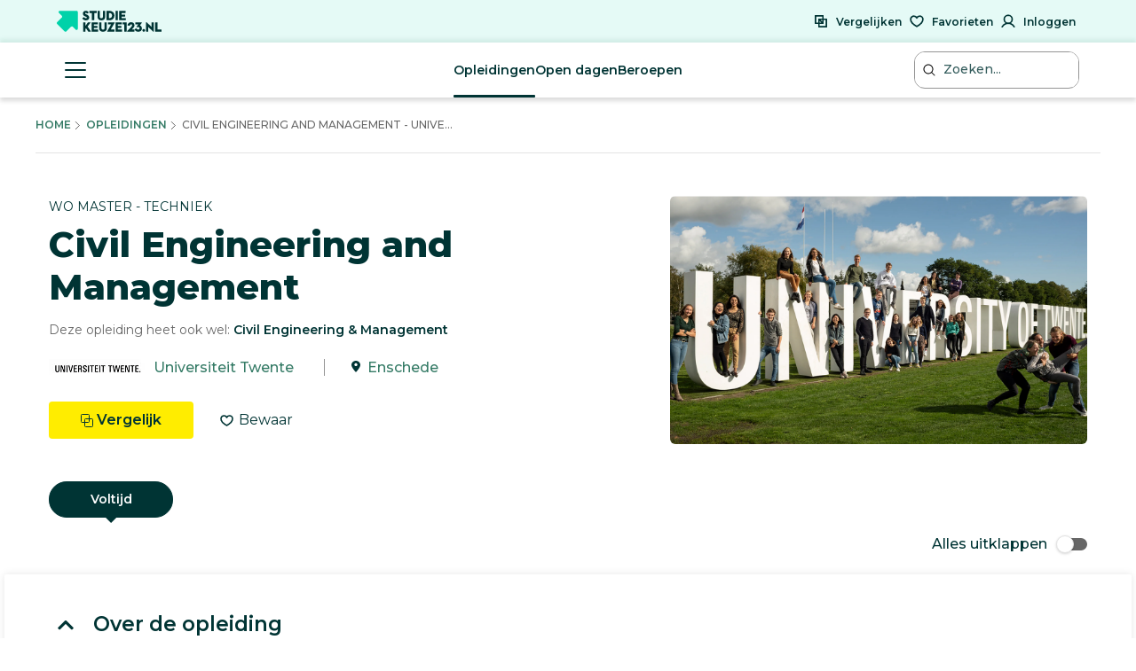

--- FILE ---
content_type: text/html; charset=utf-8
request_url: https://www.studiekeuze123.nl/opleidingen/10912-civil-engineering-and-management-universiteit-twente-wo-master
body_size: 35708
content:
<!DOCTYPE html>
<html lang="nl" class="no-js">
<head>
    <meta charset="utf-8">
    <meta http-equiv="content-language" content="nl"/>
    <meta content="text/html; charset=utf-8" http-equiv="content-type"/>
    <meta name="google-site-verification" content="V7LOT--fTv739VU4-3mmfEQT6mbItffyQUC621uzSB0"/>
    <meta name="viewport" content="width=device-width, initial-scale=1">

    <meta property="og:site_name" content="studiekeuze123.nl"/>
    <meta property="og:url" content="https://www.studiekeuze123.nl/opleidingen/10912-civil-engineering-and-management-universiteit-twente-wo-master"/>
    <meta property="og:image" content="https://www.studiekeuze123.nl/assets/images/logos/sk123-logo-icon.png"/>
    <meta name="apple-mobile-web-app-title" content="Studiekeuze123">
    <meta name="application-name" content="Studiekeuze123">

        <meta name="sk123-id" content="10912" />
    <script>
    window.dataLayer = window.dataLayer || [];

            window.dataLayer.push(
            JSON.parse('{"page":{"type":"program_detail","publication_date":{"date":"2019-01-21 16:06:15.000000","timezone_type":1,"timezone":"+00:00"},"lastVersion":{"date":"2025-01-06 13:21:08.000000","timezone_type":1,"timezone":"+00:00"}},"site":{"environment":"production","ip_address":"3.16.113.135"},"ecommerce":{"detail":{"products":[{"name":"Universiteit Twente","id":10912,"brand":"Civil Engineering and Management","category":"Wo master","variant":"Universiteit Twente \/ Enschede"}]}}}')
        );
    
    // Define gtag function to push to dataLayer
    function gtag() {
        window.dataLayer.push(arguments);
    }
</script>
    <!-- Preload critical resources for better performance -->
    <link rel="preload" href="https://web.cmp.usercentrics.eu/ui/loader.js" as="script">
    <link rel="dns-prefetch" href="//web.cmp.usercentrics.eu">
    <link rel="dns-prefetch" href="//www.googletagmanager.com">
    <link rel="dns-prefetch" href="//www.google-analytics.com">

    <!-- Google Consent Mode v2 Initialization (MUST be before Usercentrics) -->
    <script>
        window.dataLayer = window.dataLayer || [];
        function gtag() {
            dataLayer.push(arguments);
        }
        
        // Set default consent states (all denied except security)
        gtag('consent', 'default', {
            'analytics_storage': 'denied',
            'ad_storage': 'denied',
            'ad_user_data': 'denied',
            'ad_personalization': 'denied',
            'functionality_storage': 'denied',
            'personalization_storage': 'denied',
            'security_storage': 'granted',
            'wait_for_update': 500
        });
    </script>

    <!-- Usercentrics CMP Script -->
    <script 
        id="usercentrics-cmp" 
        src="https://web.cmp.usercentrics.eu/ui/loader.js" 
        data-settings-id="6Wur4QkNdyzx3u" 
        async>
    </script>
    <script>
        if (window.top === window.self) {
            (function(w,d,s,l,i){w[l]=w[l]||[];w[l].push({'gtm.start':
                    new Date().getTime(),event:'gtm.js'});var f=d.getElementsByTagName(s)[0],
                j=d.createElement(s),dl=l!='dataLayer'?'&l='+l:'';j.async=true;j.src=
                'https://www.googletagmanager.com/gtm.js?id='+i+dl;f.parentNode.insertBefore(j,f);
            })(window,document,'script','dataLayer','GTM-WD75FJ');
        }
    </script>
    <link rel="preconnect" href="https://dev.visualwebsiteoptimizer.com" />
    <script type="text/plain" id='vwoCode' data-usercentrics="Visual Website Optimizer (VWO)">
        window._vwo_code || (function() {
        var account_id=871636,
        version=2.1,
        settings_tolerance=2000,
        hide_element='body',
        hide_element_style = 'opacity:0 !important;filter:alpha(opacity=0) !important;background:none !important;transition:none !important;',
        /* DO NOT EDIT BELOW THIS LINE */
        f=false,w=window,d=document,v=d.querySelector('#vwoCode'),cK='_vwo_'+account_id+'_settings',cc={};try{var c=JSON.parse(localStorage.getItem('_vwo_'+account_id+'_config'));cc=c&&typeof c==='object'?c:{}}catch(e){}var stT=cc.stT==='session'?w.sessionStorage:w.localStorage;code={nonce:v&&v.nonce,use_existing_jquery:function(){return typeof use_existing_jquery!=='undefined'?use_existing_jquery:undefined},library_tolerance:function(){return typeof library_tolerance!=='undefined'?library_tolerance:undefined},settings_tolerance:function(){return cc.sT||settings_tolerance},hide_element_style:function(){return'{'+(cc.hES||hide_element_style)+'}'},hide_element:function(){if(performance.getEntriesByName('first-contentful-paint')[0]){return''}return typeof cc.hE==='string'?cc.hE:hide_element},getVersion:function(){return version},finish:function(e){if(!f){f=true;var t=d.getElementById('_vis_opt_path_hides');if(t)t.parentNode.removeChild(t);if(e)(new Image).src='https://dev.visualwebsiteoptimizer.com/ee.gif?a='+account_id+e}},finished:function(){return f},addScript:function(e){var t=d.createElement('script');t.type='text/javascript';if(e.src){t.src=e.src}else{t.text=e.text}v&&t.setAttribute('nonce',v.nonce);d.getElementsByTagName('head')[0].appendChild(t)},load:function(e,t){var n=this.getSettings(),i=d.createElement('script'),r=this;t=t||{};if(n){i.textContent=n;d.getElementsByTagName('head')[0].appendChild(i);if(!w.VWO||VWO.caE){stT.removeItem(cK);r.load(e)}}else{var o=new XMLHttpRequest;o.open('GET',e,true);o.withCredentials=!t.dSC;o.responseType=t.responseType||'text';o.onload=function(){if(t.onloadCb){return t.onloadCb(o,e)}if(o.status===200||o.status===304){_vwo_code.addScript({text:o.responseText})}else{_vwo_code.finish('&e=loading_failure:'+e)}};o.onerror=function(){if(t.onerrorCb){return t.onerrorCb(e)}_vwo_code.finish('&e=loading_failure:'+e)};o.send()}},getSettings:function(){try{var e=stT.getItem(cK);if(!e){return}e=JSON.parse(e);if(Date.now()>e.e){stT.removeItem(cK);return}return e.s}catch(e){return}},init:function(){if(d.URL.indexOf('__vwo_disable__')>-1)return;var e=this.settings_tolerance();w._vwo_settings_timer=setTimeout(function(){_vwo_code.finish();stT.removeItem(cK)},e);var t;if(this.hide_element()!=='body'){t=d.createElement('style');var n=this.hide_element(),i=n?n+this.hide_element_style():'',r=d.getElementsByTagName('head')[0];t.setAttribute('id','_vis_opt_path_hides');v&&t.setAttribute('nonce',v.nonce);t.setAttribute('type','text/css');if(t.styleSheet)t.styleSheet.cssText=i;else t.appendChild(d.createTextNode(i));r.appendChild(t)}else{t=d.getElementsByTagName('head')[0];var i=d.createElement('div');i.style.cssText='z-index: 2147483647 !important;position: fixed !important;left: 0 !important;top: 0 !important;width: 100% !important;height: 100% !important;background: white !important;display: block !important;';i.setAttribute('id','_vis_opt_path_hides');i.classList.add('_vis_hide_layer');t.parentNode.insertBefore(i,t.nextSibling)}var o=window._vis_opt_url||d.URL,s='https://dev.visualwebsiteoptimizer.com/j.php?a='+account_id+'&u='+encodeURIComponent(o)+'&vn='+version;if(w.location.search.indexOf('_vwo_xhr')!==-1){this.addScript({src:s})}else{this.load(s+'&x=true')}}};w._vwo_code=code;code.init();})();
    </script>
                    
            <link rel="canonical" href="https://www.studiekeuze123.nl/opleidingen/10912-civil-engineering-and-management-universiteit-twente-wo-master"/>
        <title>Civil Engineering and Management - Universiteit Twente - Studiekeuze123</title>
        <meta name="robots" content="follow,index"/>
        <meta name="description" content="Interesse in de wo opleiding Civil Engineering and Management? Deze opleiding kun je volgen bij Universiteit Twente Enschede. Check Studiekeuze123!"/>
        <meta name="keywords" content="Civil Engineering and Management, Universiteit Twente, Enschede, woopleiding, opleidingen"/>
        <meta property="og:title" content="Civil Engineering and Management - Universiteit Twente - Studiekeuze123"/>
        <meta property="og:description" content="Interesse in de wo opleiding Civil Engineering and Management? Deze opleiding kun je volgen bij Universiteit Twente Enschede. Check Studiekeuze123!"/>
    
    <link rel="shortcut icon" type="image/x-icon" href="https://www.studiekeuze123.nl/favicon.ico?v=2"/>
    <link rel="apple-touch-icon" sizes="180x180" href="https://www.studiekeuze123.nl/assets/images/logos/apple-touch-icon.png">
    <link rel="icon" type="image/png" sizes="32x32" href="https://www.studiekeuze123.nl/assets/images/logos/favicon-32x32.png?v=2">
    <link rel="icon" type="image/png" sizes="16x16" href="https://www.studiekeuze123.nl/assets/images/logos/favicon-16x16.png?v=2">
    <link rel="manifest" href="https://www.studiekeuze123.nl/site.webmanifest?v=2">
    <meta name="msapplication-TileColor" content="#ffffff">
    <meta name="theme-color" content="#ffffff">
    <link rel="stylesheet" type="text/css" media="screen" href="/build/v2/stylesheet.css?id=1f420582160965c88735c58101cc2032" />
    <link href='https://fonts.googleapis.com/css?family=Montserrat:300,400,500,600,700,800&display=swap' rel='stylesheet' type='text/css'>
    <link href='https://fonts.googleapis.com/css2?family=Shadows+Into+Light+Two&display=swap' rel='stylesheet' type='text/css'>

    <script>(function(H){H.className=H.className.replace(/\bno-js\b/,'js')})(document.documentElement)</script>
        <script type="text/plain" data-usercentrics="Hotjar">
        if (!window.hj) {
            (function(h,o,t,j,a,r){
                h.hj=h.hj||function(){(h.hj.q=h.hj.q||[]).push(arguments)};
                h._hjSettings={hjid:297769,hjsv:7};
                a=o.getElementsByTagName('head')[0];
                r=o.createElement('script');r.async=1;
                r.src=t+h._hjSettings.hjid+j+h._hjSettings.hjsv;
                a.appendChild(r);
            })(window,document,'https://static.hotjar.com/c/hotjar-','.js?sv=');
        }
    </script>
    <script type="text/plain" data-usercentrics="Watermelon" async type="module" src="https://chatwidget-prod.web.app/embed/init.iife.js" data-watermelon-widget-id="wMydGGtj7J1" data-watermelon-settings-id="13288">
    </script>
    <!-- Livewire Styles --><style >[wire\:loading][wire\:loading], [wire\:loading\.delay][wire\:loading\.delay], [wire\:loading\.inline-block][wire\:loading\.inline-block], [wire\:loading\.inline][wire\:loading\.inline], [wire\:loading\.block][wire\:loading\.block], [wire\:loading\.flex][wire\:loading\.flex], [wire\:loading\.table][wire\:loading\.table], [wire\:loading\.grid][wire\:loading\.grid], [wire\:loading\.inline-flex][wire\:loading\.inline-flex] {display: none;}[wire\:loading\.delay\.none][wire\:loading\.delay\.none], [wire\:loading\.delay\.shortest][wire\:loading\.delay\.shortest], [wire\:loading\.delay\.shorter][wire\:loading\.delay\.shorter], [wire\:loading\.delay\.short][wire\:loading\.delay\.short], [wire\:loading\.delay\.default][wire\:loading\.delay\.default], [wire\:loading\.delay\.long][wire\:loading\.delay\.long], [wire\:loading\.delay\.longer][wire\:loading\.delay\.longer], [wire\:loading\.delay\.longest][wire\:loading\.delay\.longest] {display: none;}[wire\:offline][wire\:offline] {display: none;}[wire\:dirty]:not(textarea):not(input):not(select) {display: none;}:root {--livewire-progress-bar-color: #2299dd;}[x-cloak] {display: none !important;}[wire\:cloak] {display: none !important;}dialog#livewire-error::backdrop {background-color: rgba(0, 0, 0, .6);}</style>
</head>

<body>
<script src="/build/v2/manifest.js?id=5bc168dd1e812e47026aa08ee5d32dec"></script>
<script src="/build/v2/scripts-body.js?id=7692c0161e4b4356c0aa73841ed29803"></script>
<!-- Google Tag Manager (noscript) !-->
    <noscript>
        <iframe src="https://www.googletagmanager.com/ns.html?id=GTM-WD75FJ" height="0" width="0" style="display:none;visibility:hidden">
        </iframe>
    </noscript>
    <!-- End Google Tag Manager (noscript) !-->

<a href="#main-content" id="skip-link" tabindex="0" class="d-print-none">Overslaan en direct naar de inhoud</a>
<modals-container></modals-container>
    <div class="modal fade d-print-none " tabindex="-1" role="dialog"  aria-labelledby="info-modal-title-b_en_t_varianten"  id="info-modal-b_en_t_varianten">
        <div class="modal-dialog">
            <div class="modal-content">
                                <button title="Sluiten" type="button" class="close " data-dismiss="modal" aria-label="Sluiten">
                        <span class="modal-close-icon">
                            <svg role="img" aria-label="sluiten">
                                <use xlink:href="/build/v2/sprite.svg?id=2e4ee0213d1cb303f14a4d9b4222e1a7#icon-close-white"></use>
                            </svg>
                        </span>
                                        </button>
                <div class="modal-body">
                    <h3 id="info-modal-title-b_en_t_varianten">Bron en toelichting</h3>
            <p>Het verschil tussen varianten, afstudeerrichtingen en honoursprogramma&#039;s:</p><p>Een <strong>variant </strong>is een opzichzelfstaand programma dat je vanaf het begin van de opleiding kiest. Een variant kan een bepaalde richting zijn, maar het kan ook een taalvariant zijn.</p><p>Een <strong>afstudeerrichting </strong>is een specifieke richting binnen een opleiding. Het begin van de opleiding is dan algemeen, maar later specialiseer je je, bijvoorbeeld vanaf het derde studiejaar. </p><p>Een <strong>honoursprogramma </strong>is een aanvullend programma voor gemotiveerde en talentvolle bachelor- en masterstudenten. Voor dit programma krijg je extra studiepunten (<a href="https://www.studiekeuze123.nl/studiekeuzewoordenboek/ects">ECTS</a>).  </p><p>De informatie over varianten, afstudeerrichtingen en honoursprogramma&#039;s wordt door onderwijsinstellingen zelf aangeleverd. </p><p><a href="https://www.studiekeuze123.nl/bronnen-studiekeuze123">Lees meer over de bronnen die Studiekeuze123 gebruikt</a></p>
                </div>
            </div>
        </div>
    </div>
    <div class="modal fade d-print-none " tabindex="-1" role="dialog"  aria-labelledby="info-modal-title-b_en_t_vooropleidingseisen"  id="info-modal-b_en_t_vooropleidingseisen">
        <div class="modal-dialog">
            <div class="modal-content">
                                <button title="Sluiten" type="button" class="close " data-dismiss="modal" aria-label="Sluiten">
                        <span class="modal-close-icon">
                            <svg role="img" aria-label="sluiten">
                                <use xlink:href="/build/v2/sprite.svg?id=2e4ee0213d1cb303f14a4d9b4222e1a7#icon-close-white"></use>
                            </svg>
                        </span>
                                        </button>
                <div class="modal-body">
                    <h3 id="info-modal-title-b_en_t_vooropleidingseisen">Bron en toelichting</h3>
            <p>De informatie over wettelijke vooropleidingseisen en toelatingseisen is afkomstig uit de Regeling Aanmelding en Toelating Hoger Onderwijs (RATHO) die wordt gepubliceerd door de overheid. De aanvullende eisen zijn afkomstig van de instellingen zelf.</p><p><a href="https://www.studiekeuze123.nl/bronnen-studiekeuze123">Lees meer over de bronnen die Studiekeuze123 gebruikt</a></p>
                </div>
            </div>
        </div>
    </div>
    <div class="modal fade d-print-none " tabindex="-1" role="dialog"  aria-labelledby="info-modal-title-b_en_t_collegegeld"  id="info-modal-b_en_t_collegegeld">
        <div class="modal-dialog">
            <div class="modal-content">
                                <button title="Sluiten" type="button" class="close " data-dismiss="modal" aria-label="Sluiten">
                        <span class="modal-close-icon">
                            <svg role="img" aria-label="sluiten">
                                <use xlink:href="/build/v2/sprite.svg?id=2e4ee0213d1cb303f14a4d9b4222e1a7#icon-close-white"></use>
                            </svg>
                        </span>
                                        </button>
                <div class="modal-body">
                    <h3 id="info-modal-title-b_en_t_collegegeld">Bron en toelichting</h3>
            <p>Het wettelijke collegegeld is afkomstig van het Ministerie van Onderwijs. Voor particulier onderwijs geldt niet het wettelijk collegegeld. Particuliere instellingen bepalen zelf de hoogte van het collegegeld.</p><p><a href="https://www.studiekeuze123.nl/bronnen-studiekeuze123">Lees meer over de bronnen die Studiekeuze123 gebruikt</a></p>
                </div>
            </div>
        </div>
    </div>
    <div class="modal fade d-print-none " tabindex="-1" role="dialog"  aria-labelledby="info-modal-title-BSA_Numeric"  id="info-modal-BSA_Numeric">
        <div class="modal-dialog">
            <div class="modal-content">
                                <button title="Sluiten" type="button" class="close " data-dismiss="modal" aria-label="Sluiten">
                        <span class="modal-close-icon">
                            <svg role="img" aria-label="sluiten">
                                <use xlink:href="/build/v2/sprite.svg?id=2e4ee0213d1cb303f14a4d9b4222e1a7#icon-close-white"></use>
                            </svg>
                        </span>
                                        </button>
                <div class="modal-body">
                    <h3 id="info-modal-title-BSA_Numeric"></h3>
            <p>Er zijn verschillende vormen van studieadvies. Een bindend studieadvies (BSA) houdt in dat je binnen een bepaalde periode (meestal het eerste jaar) een minimum aantal studiepunten (ECTS) moet behalen. Als je te weinig punten haalt, krijg je een negatief BSA en moet je meestal stoppen met de opleiding. Je kunt je echter wel voor een andere opleiding inschrijven.</p><p>Sommige opleidingen geven een niet-bindend studieadvies. Bij een negatief advies mag je dan wel doorgaan met de opleiding.</p><p>Als de vorm van studieadvies onbekend is, kan dit betekenen dat de onderwijsinstelling geen informatie heeft verstrekt of dat deze opleiding geen studieadvies geeft (de verplichting van een studieadvies geldt alleen voor bekostigde opleidingen). Bij een onbekend studieadvies is het daarom raadzaam om de (B)SA-norm bij de onderwijsinstelling te controleren.</p>
                </div>
            </div>
        </div>
    </div>
    <div class="modal fade d-print-none " tabindex="-1" role="dialog"  aria-labelledby="info-modal-title-b_en_t_studieverloop"  id="info-modal-b_en_t_studieverloop">
        <div class="modal-dialog">
            <div class="modal-content">
                                <button title="Sluiten" type="button" class="close " data-dismiss="modal" aria-label="Sluiten">
                        <span class="modal-close-icon">
                            <svg role="img" aria-label="sluiten">
                                <use xlink:href="/build/v2/sprite.svg?id=2e4ee0213d1cb303f14a4d9b4222e1a7#icon-close-white"></use>
                            </svg>
                        </span>
                                        </button>
                <div class="modal-body">
                    <h3 id="info-modal-title-b_en_t_studieverloop">Bron en toelichting</h3>
            <p>Het cijfer over de doorstroom naar het tweede jaar en de afstudeerpercentages komen uit het &gt;<a href="https://www.studiekeuze123.nl/studiekeuzewoordenboek/1-cijfer-ho">1 Cijfer HO</a> van <a target="_blank" rel="noopener" href="https://www.duo.nl">DUO</a>. </p><p>Het percentage afgestudeerden dat tevreden is over zijn of haar studiekeuze is afkomstig uit de schoolverlatersonderzoeken van het hoger beroepsonderwijs (HBO-monitor) en het wetenschappelijk onderwijs (Nationale Alumni Enqu&ecirc;te). In deze onderzoeken worden afgestudeerden 1,5 jaar na afstuderen gevraagd wat hun huidige arbeidsmarktpositie is en hoe ze terugkijken op de gevolgde opleiding. Deze onderzoeken worden uitgevoerd in opdracht van respectievelijk de&nbsp;<a target="_blank" rel="noopener" href="https://www.vereniginghogescholen.nl">Vereniging Hogescholen</a>&nbsp;en <a target="_blank" rel="noopener" href="https://www.universiteitenvannederland.nl/">Universiteiten van Nederland</a>. De cijfers worden alleen getoond als landelijk gemiddelde voor deze studie. De reden hiervoor is dat het aantal afgestudeerden dat meedoet aan deze onderzoeken veelal te laag is om betrouwbare uitspraken te doen over een specifieke opleiding aan een specifieke instelling. Voor het wo geldt dat de gegevens betrekking hebben op de arbeidsmarktpositie van wo-masterstudenten aangezien zij worden bevraagd in de Nationale Alumni Enqu&ecirc;te. Bij wo-bacheloropleidingen worden geen cijfers getoond, omdat hier geen gegevens van bekend zijn. Bedenk dat degenen die meededen aan deze onderzoeken al anderhalf jaar klaar waren met hun opleiding. Ondertussen kan de opleiding en de situatie op de arbeidsmarkt veranderd zijn. </p><p>Indien er een onderwerp ontbreekt, dan betekent dit dat Studiekeuze123 geen of niet voldoende betrouwbare informatie ter beschikking heeft over dit onderwerp. </p><p><a href="https://www.studiekeuze123.nl/bronnen-studiekeuze123">Lees meer over de bronnen die Studiekeuze123 gebruikt</a></p>
                </div>
            </div>
        </div>
    </div>
    <div class="modal fade d-print-none " tabindex="-1" role="dialog"  aria-labelledby="info-modal-title-b_en_t_studenentoordelen"  id="info-modal-b_en_t_studenentoordelen">
        <div class="modal-dialog">
            <div class="modal-content">
                                <button title="Sluiten" type="button" class="close " data-dismiss="modal" aria-label="Sluiten">
                        <span class="modal-close-icon">
                            <svg role="img" aria-label="sluiten">
                                <use xlink:href="/build/v2/sprite.svg?id=2e4ee0213d1cb303f14a4d9b4222e1a7#icon-close-white"></use>
                            </svg>
                        </span>
                                        </button>
                <div class="modal-body">
                    <h3 id="info-modal-title-b_en_t_studenentoordelen">Bron en toelichting</h3>
            <p>De studentenoordelen worden jaarlijks verzameld in de Nationale Studenten Enqu&ecirc;te. Dit is een landelijk tevredenheidsonderzoek onder alle studenten in Nederland waarin zij hun opleiding en instelling mogen beoordelen. Zij doen dit door een score te geven op een 5-puntsschaal (1-5), waarbij 1 betekent zeer ontevreden en 5 zeer tevreden.</p><p>Naast cijfers van de opleiding wordt het landelijk gemiddelde van een opleiding weergegeven. Studiekeuze123 is verantwoordelijk voor de Nationale Studenten Enqu&ecirc;te. Lees meer over de <a href="https://www.studiekeuze123.nl/nse">Nationale Studenten Enqu&ecirc;te</a>.</p><p>Indien er een &ndash; staat bij een onderwerp dan betekent dit dat Studiekeuze123 geen of niet voldoende betrouwbare informatie ter beschikking heeft over dit onderwerp.</p><p><a href="https://www.studiekeuze123.nl/bronnen-studiekeuze123">Lees meer over de bronnen die Studiekeuze123 gebruikt</a></p>
                </div>
            </div>
        </div>
    </div>
    <div class="modal fade d-print-none " tabindex="-1" role="dialog"  aria-labelledby="info-modal-title-b_en_t_aanhetwerk_master"  id="info-modal-b_en_t_aanhetwerk_master">
        <div class="modal-dialog">
            <div class="modal-content">
                                <button title="Sluiten" type="button" class="close " data-dismiss="modal" aria-label="Sluiten">
                        <span class="modal-close-icon">
                            <svg role="img" aria-label="sluiten">
                                <use xlink:href="/build/v2/sprite.svg?id=2e4ee0213d1cb303f14a4d9b4222e1a7#icon-close-white"></use>
                            </svg>
                        </span>
                                        </button>
                <div class="modal-body">
                    <h3 id="info-modal-title-b_en_t_aanhetwerk_master">Bron en toelichting</h3>
            <p>Het percentage afgestudeerden dat aangeeft de opleiding een goede basis te vinden voor de arbeidsmarkt is afkomstig uit de schoolverlatersonderzoeken van het hoger beroepsonderwijs (HBO-monitor) en het wetenschappelijk onderwijs (Nationale Alumni Enqu&ecirc;te). De tevredenheidsoordelen over de huidige baan en de carri&egrave;remogelijkheden van de huidige baan komen uit de HBO-monitor. In de Nationale Alumni Enqu&ecirc;te worden deze vragen niet gesteld.</p><p>In deze onderzoeken worden afgestudeerden 1,5 jaar na afstuderen gevraagd wat hun huidige arbeidsmarktpositie is en hoe ze terugkijken op de gevolgde opleiding. Deze onderzoeken worden uitgevoerd in opdracht van respectievelijk de&nbsp;<a target="_blank" rel="noopener" href="https://www.vereniginghogescholen.nl">Vereniging Hogescholen</a>&nbsp;en de&nbsp;<a target="_blank" rel="noopener" href="https://www.universiteitenvannederland.nl/">Universiteiten van Nederland</a>. De cijfers worden alleen getoond als landelijk gemiddelde voor deze studie. De reden hiervoor is dat het aantal afgestudeerden dat meedoet aan deze onderzoeken veelal te laag is om betrouwbare uitspraken te doen over een specifieke opleiding aan een specifieke instelling. Voor het wo geldt dat de gegevens betrekking hebben op de arbeidsmarktpositie van wo-masterstudenten aangezien zij worden bevraagd in de Nationale Alumni Enqu&ecirc;te. Bij wo-bacheloropleidingen worden geen cijfers getoond, omdat hier geen gegevens van bekend zijn. Bedenk dat degenen die meededen aan deze onderzoeken al anderhalf jaar klaar waren met hun opleiding. Ondertussen kan de opleiding en de situatie op de arbeidsmarkt veranderd zijn. </p><p><a href="https://www.studiekeuze123.nl/bronnen">Lees meer over de bronnen die Studiekeuze123 gebruikt</a></p>
                </div>
            </div>
        </div>
    </div>
    <div class="modal fade d-print-none job-market-popularity-card__modal" tabindex="-1" role="dialog" aria-label="Meer informatie"   id="info-modal-b_en_t_gekozen_beroepen">
        <div class="modal-dialog">
            <div class="modal-content">
                                <button title="Sluiten" type="button" class="close " data-dismiss="modal" aria-label="Sluiten">
                        <span class="modal-close-icon">
                            <svg role="img" aria-label="sluiten">
                                <use xlink:href="/build/v2/sprite.svg?id=2e4ee0213d1cb303f14a4d9b4222e1a7#icon-close-white"></use>
                            </svg>
                        </span>
                                        </button>
                <div class="modal-body">
                    <h3 class="modal-title">Meest gekozen beroepen (na deze studie)</h3>
                <p>Benieuwd naar de beroepen waarin afgestudeerden aan het werk gaan na deze studie? Dit overzicht laat je zien in welke soort beroepen de meeste afstudeerders terecht komen. Per beroep kun je zien hoeveel procent van de afgestudeerden met een baan voor dit beroep hebben gekozen.<br><br><strong>Goed om te weten:</strong> in het overzicht zijn de doorgegeven beroepen van de afstudeerders gebundeld op basis van de taken en vaardigheden die je bij dit beroep uitoefent. Bij de berekening van de percentages is gekeken naar de afstudeerders van alle landelijk beschikbare opleidingsvormen (voltijd, deeltijd en duaal).</p>
                <div class="table-wrapper">
                    <table class="table job-market-table">
                                                                                    <tr>
                                    <td>
                                        <span class="strong">Weg- en waterbouwkundig ingenieurs</span>
                                    </td>
                                    <td class="text-right">
                                    <span class="strong">
                                        16%
                                    </span>
                                    </td>
                                </tr>
                                                                                                                <tr>
                                    <td>
                                        <span class="strong">Werktuigbouwkundig ingenieurs</span>
                                    </td>
                                    <td class="text-right">
                                    <span class="strong">
                                        14%
                                    </span>
                                    </td>
                                </tr>
                                                                                                                <tr>
                                    <td>
                                        <span class="strong">Milieudeskundigen</span>
                                    </td>
                                    <td class="text-right">
                                    <span class="strong">
                                        10%
                                    </span>
                                    </td>
                                </tr>
                                                                                                                <tr>
                                    <td>
                                        <span class="strong">Professoren en andere onderwijsgevenden in het hoger onderwijs</span>
                                    </td>
                                    <td class="text-right">
                                    <span class="strong">
                                        10%
                                    </span>
                                    </td>
                                </tr>
                                                                        </table>
                </div>
            <div class="modal-statement modal-statement-in">
    <h3>Meer informatie over de cijfers</h3>
                <p>De cijfers over &#039;De arbeidsmarkt na afstuderen&#039; zijn afkomstig uit de schoolverlatersonderzoeken van het hoger beroepsonderwijs (de jaarlijkse HBO-monitor) en het wetenschappelijk onderwijs (de tweejaarlijkse Nationale Alumni Enqu&ecirc;te). Hierin worden afgestudeerden gevraagd naar hun arbeidsmarktpositie en hoe ze terugkijken op de gevolgde opleiding. Deze onderzoeken worden uitgevoerd in opdracht van respectievelijk de Vereniging Hogescholen en Universiteiten van Nederland. </p><p>De cijfers hebben betrekking op een aantal studies en niet alleen op de opleiding aan deze instelling. De reden hiervoor is dat het aantal afgestudeerden dat meedoet aan deze onderzoeken meestal te laag is om betrouwbare uitspraken te doen over een specifieke opleiding. </p><p>Voor het hbo geldt dat de gegevens betrekking hebben op de arbeidsmarktpositie van hbo-bachelor of hbo-associate degree studenten. Bij hbo-masteropleidingen worden geen cijfers getoond, omdat deze studenten vaak al werken en deeltijd student zijn. Voor het wo geldt dat de gegevens betrekking hebben op de arbeidsmarktpositie van wo-masterstudenten, omdat zij worden bevraagd in de Nationale Alumni Enqu&ecirc;te. Bij wo-bacheloropleidingen worden geen cijfers getoond, omdat hier geen gegevens van bekend zijn.</p><p>Bedenk dat degenen die meededen aan deze onderzoeken al anderhalf jaar klaar waren met hun opleiding. Intussen kan de opleiding en de situatie op de arbeidsmarkt veranderd zijn.</p>
    <button class="modal-statement-button btn-expand-text">Toon meer</button>
</div>
                </div>
            </div>
        </div>
    </div>
    <div class="modal fade d-print-none prognosis-modal" tabindex="-1" role="dialog" aria-label="Meer informatie"   id="info-modal-b_en_t_kans_op_de_arbeidsmarkt">
        <div class="modal-dialog">
            <div class="modal-content">
                                <button title="Sluiten" type="button" class="close " data-dismiss="modal" aria-label="Sluiten">
                        <span class="modal-close-icon">
                            <svg role="img" aria-label="sluiten">
                                <use xlink:href="/build/v2/sprite.svg?id=2e4ee0213d1cb303f14a4d9b4222e1a7#icon-close-white"></use>
                            </svg>
                        </span>
                                        </button>
                <div class="modal-body">
                    <h3 class="modal-title">Werkgelegenheid na deze studie</h3>
            <p>Bij deze studie zijn de verwachtingen voor het vinden van een baan <strong>zeer goed</strong>.</p>
            <p>Hoe zit het met de werkgelegenheid na het afstuderen bij deze studie? Om dit te voorspellen is een combinatie gemaakt tussen: <ul>
            <li>huidige aansluiting: of je nu meer of minder moeite ervaart als afgestudeerde bij het vinden van een baan die aansluit bij je studie</li>
            <li>de perspectieven: of je als toekomstige afgestudeerde in de komende jaren meer of minder moeite gaat krijgen bij het vinden van een baan die aansluit bij je studie</li>
        </ul></p>
            <div class="modal-statement modal-statement-in">
    <h3>Meer informatie over de cijfers</h3>
                <p>Deze informatie is gebaseerd op de arbeidsmarktprognoses tot 2028 van  <a target="_blank" rel="noopener" href="https://www.roa.nl">Researchcentrum voor Onderwijs en Arbeidsmarkt (ROA)</a>. Deze scenario&#039;s gaan uit van de baanomstandigheden van de recent afgestudeerden die de huidige arbeidsmarkt betreden (&lsquo;huidige krapte&rsquo;) &eacute;n de verwachte veranderingen in de toekomstige aansluiting over 6 jaar.</p><p>De informatie laat zien in hoeverre er sprake is van &lsquo;evenwicht&rsquo; tussen &lsquo;vraag naar personeel&rsquo; en &lsquo;aanbod van personeel&rsquo;. </p><p><em><strong>Zeer goed</strong></em></p><p>Bij sommige studies is er sprake van een &lsquo;zeer goede&rsquo; aansluiting tot de arbeidsmarkt. Dat is het geval als het de verwachting is dat de vraag naar personeel in de toekomst gaat toenemen ten opzichte van het aanbod van personeel (&#039;verdere verkrapping&#039;). </p><p><em><strong>Goed</strong></em></p><p>Bij studies met een &lsquo;goede&rsquo; aansluiting tot de arbeidsmarkt is de vraag naar personeel bijna gelijk aan het aanbod van personeel; voor elke &#039;baan&#039; is er een &#039;persoon&#039; beschikbaar.</p><p><em><strong>Minder goed</strong></em></p><p>Bij &#039;verdere verruiming&#039; is de vraag naar personeel juist aan het afnemen ten opzichte van het aanbod van personeel. Dit noemen we een studie waarbij de aansluiting &lsquo;minder goed&rsquo; is. </p><p><em><strong>Goed om te weten: </strong></em>de cijfers zijn gebaseerd op de ITA (Indicator Toekomstige Arbeidsmarkt) en de huidige krapte op de arbeidsmarkt van ROA. De cijfers gelden niet voor specifieke opleidingen of studies maar voor opleidingstypen. Dit zijn bijvoorbeeld &#039;bachelor kunst&#039; of &#039;master taal en cultuur&#039;.</p><p><a target="_blank" rel="noopener" href="https://www.studiekeuze123.nl/bronnen-studiekeuze123">Lees meer over de bronnen die Studiekeuze123.nl gebruikt</a></p>
    <button class="modal-statement-button btn-expand-text">Toon meer</button>
</div>
                </div>
            </div>
        </div>
    </div>
    <div class="modal fade d-print-none " tabindex="-1" role="dialog" aria-label="Meer informatie"   id="info-modal-b_en_t_baan_vinden">
        <div class="modal-dialog">
            <div class="modal-content">
                                <button title="Sluiten" type="button" class="close " data-dismiss="modal" aria-label="Sluiten">
                        <span class="modal-close-icon">
                            <svg role="img" aria-label="sluiten">
                                <use xlink:href="/build/v2/sprite.svg?id=2e4ee0213d1cb303f14a4d9b4222e1a7#icon-close-white"></use>
                            </svg>
                        </span>
                                        </button>
                <div class="modal-body">
                    <h3 class="modal-title">Een (substantiële) baan vinden...</h3>
            <p>duurt gemiddeld <strong>3 maanden.</strong></br>65% krijgt een <strong>vast contract.</strong></p>
            <p>We laten hier ten eerste het aantal maanden zien dat het de eerste 50% van de afgestudeerden kost om een substantiële baan te vinden. We noemen de baan substantieel als: </p>
            <p><ul><li>het niet gaat om een stage, uitzendwerk, oproepwerk of een baan binnen de sociale werkvoorziening;</li><li>als men minstens 60% werkt en</li><li>het salaris minimaal 1,4 keer het minimumloon is voor hbo-bachelor afgestudeerden, 1,35 voor ad-afgestudeerden en 1,5 voor wo-master afgestudeerden.</li></ul></p>
            <p>Ten tweede laten we het aantal voltijd afgestudeerden zien dat een vast contract heeft, als percentage van alle voltijd afgestudeerden die in loondienst zijn.</p>
            <div class="modal-statement modal-statement-in">
    <h3>Meer informatie over de cijfers</h3>
                <p>Deze gegevens zijn afkomstig van CBS Microdata. Microdata zijn koppelbare data op persoons-, bedrijfs- en adresniveau, waarmee Nederlandse universiteiten, wetenschappelijke organisaties, planbureaus en onderzoeksinstanties in een aantal andere EU-landen onder strikte voorwaarden zelf statistisch onderzoek kunnen doen. Het borgen van privacy en het voorkomen van onthullingen van personen of bedrijven is daarbij het uitgangspunt. Het onderzoek wordt gedaan in een beveiligde microdata-omgeving van het CBS, de Remote-Access-omgeving (RA-omgeving).</p>
    <button class="modal-statement-button btn-expand-text">Toon meer</button>
</div>
                </div>
            </div>
        </div>
    </div>
    <div class="modal fade d-print-none " tabindex="-1" role="dialog" aria-label="Meer informatie"   id="info-modal-b_en_t_match_studie_beroep">
        <div class="modal-dialog">
            <div class="modal-content">
                                <button title="Sluiten" type="button" class="close " data-dismiss="modal" aria-label="Sluiten">
                        <span class="modal-close-icon">
                            <svg role="img" aria-label="sluiten">
                                <use xlink:href="/build/v2/sprite.svg?id=2e4ee0213d1cb303f14a4d9b4222e1a7#icon-close-white"></use>
                            </svg>
                        </span>
                                        </button>
                <div class="modal-body">
                    <h3 class="modal-title">Match tussen studie en beroep</h3>
            <div class="percentage-ellipse-with-text">
                <div class="pie-wrapper">
    <div class="background">
        <div class="background-circle"></div>
    </div>
    <div class="pie">
        <div class="left-side half-circle" style="transform: rotate(320.4deg)"></div>
        <div class="right-side half-circle right-side-gt-50"></div>
    </div>
</div>                <p>89% vond een baan binnen het <strong>vakgebied</strong> van de studie</p>
            </div>
            <div class="percentage-ellipse-with-text">
                <div class="pie-wrapper">
    <div class="background">
        <div class="background-circle"></div>
    </div>
    <div class="pie">
        <div class="left-side half-circle" style="transform: rotate(270deg)"></div>
        <div class="right-side half-circle right-side-gt-50"></div>
    </div>
</div>                <p>75% vond een baan op het <strong>niveau</strong> van de studie</p>
            </div>
            <p>Het eerste getal laat zien welk percentage van afgestudeerden met een voltijd opleiding  aangeeft werk te hebben binnen het vakgebied (de eigen of een verwante richting) van hun studie.</p>
            <p>Het tweede getal laat zien welk percentage van afgestudeerden met een voltijd studie aangeeft werk te hebben waarvoor het niveau van hun studie vereist is. Met niveau bedoelen we hbo-bachelor of hoger voor hbo-bacheloropleidingen en wo-master of hoger (postdoctoraal of gepromoveerd) voor wo-masteropleidingen.</p>
            <div class="modal-statement modal-statement-in">
    <h3>Meer informatie over de cijfers</h3>
                <p>De cijfers over &#039;De arbeidsmarkt na afstuderen&#039; zijn afkomstig uit de schoolverlatersonderzoeken van het hoger beroepsonderwijs (de jaarlijkse HBO-monitor) en het wetenschappelijk onderwijs (de tweejaarlijkse Nationale Alumni Enqu&ecirc;te). Hierin worden afgestudeerden gevraagd naar hun arbeidsmarktpositie en hoe ze terugkijken op de gevolgde opleiding. Deze onderzoeken worden uitgevoerd in opdracht van respectievelijk de Vereniging Hogescholen en Universiteiten van Nederland. </p><p>De cijfers hebben betrekking op een aantal studies en niet alleen op de opleiding aan deze instelling. De reden hiervoor is dat het aantal afgestudeerden dat meedoet aan deze onderzoeken meestal te laag is om betrouwbare uitspraken te doen over een specifieke opleiding. </p><p>Voor het hbo geldt dat de gegevens betrekking hebben op de arbeidsmarktpositie van hbo-bachelor of hbo-associate degree studenten. Bij hbo-masteropleidingen worden geen cijfers getoond, omdat deze studenten vaak al werken en deeltijd student zijn. Voor het wo geldt dat de gegevens betrekking hebben op de arbeidsmarktpositie van wo-masterstudenten, omdat zij worden bevraagd in de Nationale Alumni Enqu&ecirc;te. Bij wo-bacheloropleidingen worden geen cijfers getoond, omdat hier geen gegevens van bekend zijn. </p><p>Bedenk dat degenen die meededen aan deze onderzoeken al anderhalf jaar klaar waren met hun opleiding. Intussen kan de opleiding en de situatie op de arbeidsmarkt veranderd zijn.</p>
    <button class="modal-statement-button btn-expand-text">Toon meer</button>
</div>
                </div>
            </div>
        </div>
    </div>
    <div class="modal fade d-print-none " tabindex="-1" role="dialog" aria-label="Meer informatie"   id="info-modal-b_en_t_na_deze_studie">
        <div class="modal-dialog">
            <div class="modal-content">
                                <button title="Sluiten" type="button" class="close " data-dismiss="modal" aria-label="Sluiten">
                        <span class="modal-close-icon">
                            <svg role="img" aria-label="sluiten">
                                <use xlink:href="/build/v2/sprite.svg?id=2e4ee0213d1cb303f14a4d9b4222e1a7#icon-close-white"></use>
                            </svg>
                        </span>
                                        </button>
                <div class="modal-body">
                    <h3 class="modal-title">Startsalaris</h3>
            <p>Het startsalaris is gebaseerd op het bruto salaris. Het bruto salaris is het salaris dat je verdient in Nederland voordat de belasting eraf gaat.</p>
                            <p>Jouw geschatte startsalaris ligt <strong>&euro; 90</strong> boven het geschatte gemiddelde van alle wo master studies in Nederland. </p>
                        <div class="job-market-salary-card__graph-wrapper">
                <div class="job-market-salary-card__graph">
                    <div class="job-market-salary-card__median-block"
                        style="height: 123.42857142857px"></div>
                    <div class="job-market-salary-card__average-block" style="height: 120px">
                    </div>
                </div>
                <div class="job-market-salary-card__salary-container">
                    <div>
                        <p class="job-market-salary-card__median">&euro; 3.240</p>
                        <p><b class="strong">Geschatte startsalaris</b> na deze studie</p>
                    </div>
                    <div>
                        <p class="job-market-salary-card__average">&euro; 3.150</p>
                        <p>Geschat van <strong>alle</strong> wo master studies</p>
                    </div>
                </div>
            </div>
            <div class="modal-statement modal-statement-in">
    <h3>Meer informatie over de cijfers</h3>
                <p>Deze gegevens zijn afkomstig van CBS Microdata. Microdata zijn koppelbare data op persoons-, bedrijfs- en adresniveau, waarmee Nederlandse universiteiten, wetenschappelijke organisaties, planbureaus en onderzoeksinstanties in een aantal andere EU-landen onder strikte voorwaarden zelf statistisch onderzoek kunnen doen. Het borgen van privacy en het voorkomen van onthullingen van personen of bedrijven is daarbij het uitgangspunt. Het onderzoek wordt gedaan in een beveiligde microdata-omgeving van het CBS, de Remote-Access-omgeving (RA-omgeving).</p>
    <button class="modal-statement-button btn-expand-text">Toon meer</button>
</div>
                </div>
            </div>
        </div>
    </div>
    <div class="modal fade d-print-none job-market-average-work-week-modal" tabindex="-1" role="dialog" aria-label="Meer informatie"   id="info-modal-b_en_t_gemiddelde_werkweek">
        <div class="modal-dialog">
            <div class="modal-content">
                                <button title="Sluiten" type="button" class="close " data-dismiss="modal" aria-label="Sluiten">
                        <span class="modal-close-icon">
                            <svg role="img" aria-label="sluiten">
                                <use xlink:href="/build/v2/sprite.svg?id=2e4ee0213d1cb303f14a4d9b4222e1a7#icon-close-white"></use>
                            </svg>
                        </span>
                                        </button>
                <div class="modal-body">
                    <h3 class="modal-title">Gemiddelde werkweek</h3>
            <p>Afgestudeerden werken gemiddeld <b class="strong">39 uur</b> per week.</p>
            <p>Er is gekeken naar afgestudeerden van voltijd studies. De uitkomsten zijn gebaseerd op de werkzame beroepsbevolking.</p>
            <div class="modal-statement modal-statement-in">
    <h3>Meer informatie over de cijfers</h3>
                <p>Deze gegevens zijn afkomstig van CBS Microdata. Microdata zijn koppelbare data op persoons-, bedrijfs- en adresniveau, waarmee Nederlandse universiteiten, wetenschappelijke organisaties, planbureaus en onderzoeksinstanties in een aantal andere EU-landen onder strikte voorwaarden zelf statistisch onderzoek kunnen doen. Het borgen van privacy en het voorkomen van onthullingen van personen of bedrijven is daarbij het uitgangspunt. Het onderzoek wordt gedaan in een beveiligde microdata-omgeving van het CBS, de Remote-Access-omgeving (RA-omgeving).</p>
    <button class="modal-statement-button btn-expand-text">Toon meer</button>
</div>
                </div>
            </div>
        </div>
    </div>
    <div class="modal fade d-print-none " tabindex="-1" role="dialog" aria-label="Meer informatie"   id="info-modal-b_en_t_oordeel_alumni_huidige_baan">
        <div class="modal-dialog">
            <div class="modal-content">
                                <button title="Sluiten" type="button" class="close " data-dismiss="modal" aria-label="Sluiten">
                        <span class="modal-close-icon">
                            <svg role="img" aria-label="sluiten">
                                <use xlink:href="/build/v2/sprite.svg?id=2e4ee0213d1cb303f14a4d9b4222e1a7#icon-close-white"></use>
                            </svg>
                        </span>
                                        </button>
                <div class="modal-body">
                    <h3 class="modal-title">Tevredenheid huidige baan</h3>
                        <p>De gemiddelde tevredenheid van afgestudeerden over hun huidige baan. De beoordeling is op een schaal van 1 tot 5., waarbij 1 betekent dat ze zeer ontevreden zijn en 5 betekent dat ze zeer tevreden zijn.</p>
                        <p>Het gaat om afgestudeerden van voltijd studies.</p>
            <div class="modal-statement modal-statement-in">
    <h3>Meer informatie over de cijfers</h3>
                <p>De cijfers over &#039;De arbeidsmarkt na afstuderen&#039; zijn afkomstig uit de schoolverlatersonderzoeken van het hoger beroepsonderwijs (de jaarlijkse HBO-monitor) en het wetenschappelijk onderwijs (de tweejaarlijkse Nationale Alumni Enqu&ecirc;te). Hierin worden afgestudeerden gevraagd naar hun arbeidsmarktpositie en hoe ze terugkijken op de gevolgde opleiding. Deze onderzoeken worden uitgevoerd in opdracht van respectievelijk de Vereniging Hogescholen en Universiteiten van Nederland.</p><p>De cijfers hebben betrekking op een aantal studies en niet alleen op de opleiding aan deze instelling. De reden hiervoor is dat het aantal afgestudeerden dat meedoet aan deze onderzoeken meestal te laag is om betrouwbare uitspraken te doen over een specifieke opleiding. </p><p>Voor het hbo geldt dat de gegevens betrekking hebben op de arbeidsmarktpositie van hbo-bachelor of hbo-associate degree studenten. Bij hbo-masteropleidingen worden geen cijfers getoond, omdat deze studenten vaak al werken en deeltijd student zijn. Voor het wo geldt dat de gegevens betrekking hebben op de arbeidsmarktpositie van wo-masterstudenten, omdat zij worden bevraagd in de Nationale Alumni Enqu&ecirc;te. Bij wo-bacheloropleidingen worden geen cijfers getoond, omdat hier geen gegevens van bekend zijn. </p><p>Bedenk dat degenen die meededen aan deze onderzoeken al anderhalf jaar klaar waren met hun opleiding. Intussen kan de opleiding en de situatie op de arbeidsmarkt veranderd zijn.</p>
    <button class="modal-statement-button btn-expand-text">Toon meer</button>
</div>
                </div>
            </div>
        </div>
    </div>
    <div class="modal fade d-print-none " tabindex="-1" role="dialog" aria-label="Meer informatie"   id="info-modal-b_en_t_oordeel_alumni_carriere_kansen">
        <div class="modal-dialog">
            <div class="modal-content">
                                <button title="Sluiten" type="button" class="close " data-dismiss="modal" aria-label="Sluiten">
                        <span class="modal-close-icon">
                            <svg role="img" aria-label="sluiten">
                                <use xlink:href="/build/v2/sprite.svg?id=2e4ee0213d1cb303f14a4d9b4222e1a7#icon-close-white"></use>
                            </svg>
                        </span>
                                        </button>
                <div class="modal-body">
                    <h3 class="modal-title">Tevredenheid carrièrekansen</h3>
                        <p>De gemiddelde tevredenheid van afgestudeerden over de mogelijkheden en vooruitzichten in hun loopbaan. De beoordeling is op een schaal van 1 tot 5, waarbij 1 betekent dat ze zeer ontevreden zijn en 5 betekent dat ze zeer tevreden zijn.</p>
                        <p>Het gaat om afgestudeerden van voltijd studies.</p>
            <div class="modal-statement modal-statement-in">
    <h3>Meer informatie over de cijfers</h3>
                <p>De cijfers over &#039;De arbeidsmarkt na afstuderen&#039; zijn afkomstig uit de schoolverlatersonderzoeken van het hoger beroepsonderwijs (de jaarlijkse HBO-monitor) en het wetenschappelijk onderwijs (de tweejaarlijkse Nationale Alumni Enqu&ecirc;te). Hierin worden afgestudeerden gevraagd naar hun arbeidsmarktpositie en hoe ze terugkijken op de gevolgde opleiding. Deze onderzoeken worden uitgevoerd in opdracht van respectievelijk de Vereniging Hogescholen en Universiteiten van Nederland.</p><p>De cijfers hebben betrekking op een aantal studies en niet alleen op de opleiding aan deze instelling. De reden hiervoor is dat het aantal afgestudeerden dat meedoet aan deze onderzoeken meestal te laag is om betrouwbare uitspraken te doen over een specifieke opleiding. </p><p>Voor het hbo geldt dat de gegevens betrekking hebben op de arbeidsmarktpositie van hbo-bachelor of hbo-associate degree studenten. Bij hbo-masteropleidingen worden geen cijfers getoond, omdat deze studenten vaak al werken en deeltijd student zijn. Voor het wo geldt dat de gegevens betrekking hebben op de arbeidsmarktpositie van wo-masterstudenten, omdat zij worden bevraagd in de Nationale Alumni Enqu&ecirc;te. Bij wo-bacheloropleidingen worden geen cijfers getoond, omdat hier geen gegevens van bekend zijn. </p><p>Bedenk dat degenen die meededen aan deze onderzoeken al anderhalf jaar klaar waren met hun opleiding. Intussen kan de opleiding en de situatie op de arbeidsmarkt veranderd zijn.</p>
    <button class="modal-statement-button btn-expand-text">Toon meer</button>
</div>
                </div>
            </div>
        </div>
    </div>
    <div class="modal fade d-print-none side-panel" tabindex="-1" role="dialog"  aria-labelledby="side-panel-saved-pages-title" aria-describedby="side-panel-saved-pages-description" id="side-panel-saved-pages">
        <div class="modal-dialog">
            <div class="modal-content">
                                <button title="Sluiten" type="button" class="close " data-dismiss="modal" aria-label="Sluiten">
                        <span class="modal-close-icon">
                            <svg role="img" aria-label="sluiten">
                                <use xlink:href="/build/v2/sprite.svg?id=2e4ee0213d1cb303f14a4d9b4222e1a7#icon-close-white"></use>
                            </svg>
                        </span>
                                        </button>
                <div class="modal-body">
                    <div class="flex-grow-1">
        <div class="w-100 h-100 d-flex flex-column">
            <div class="favourites-header">
                <div class="d-flex flex-row justify-content-between flex-shrink-0">
                    <div>
                        <h2 id="side-panel-saved-pages-title" class="as-h3">Favorieten</h2>
                        <p id="side-panel-saved-pages-description" class="mb-0">
                            <span class="js-side-panel-saved-pages-description">Welke opleidingen lijken je wat?</span><br>
                            Verzamel ze hier!
                        </p>
                    </div>
                </div>

                <div class="favourites-tabs">
                    <div class="favourites-tabs__slider nav" role="tablist" aria-labelledby="side-panel-saved-pages-title">
                        <button id="tab-favourite-programs" value="favourite-programs" data-toggle="tab" data-target="#tabpanel-favourite-programs"
                            class="btn btn-toggle toggle-table active line-height-1-2" role="tab"
                            aria-controls="tabpanel-favourite-programs"
                        >
                            Opleidingen
                            <small class="js-favourite-programs-badge d-none">
                                (0)
                            </small>
                        </button>

                        <button id="tab-favourite-openday" value="favourite-openday" data-toggle="tab" data-target="#tabpanel-favourite-openday"
                            class="btn btn-toggle toggle-table line-height-1-2" role="tab"
                            aria-controls="tabpanel-favourite-openday"
                        >
                            Open dagen
                            <small class="js-favourite-opendays-badge d-none">
                                (0)
                            </small> 
                        </button>

                        <button id="tab-favourite-labour-market" value="favourite-labour-market" data-toggle="tab" data-target="#tabpanel-favourite-labour-market"
                            class="btn btn-toggle toggle-table line-height-1-2" role="tab"
                            aria-controls="tabpanel-favourite-labour-market"
                        >
                            Beroepen
                            <small class="js-favourite-labour-markets-badge d-none">
                                (0)
                            </small>
                        </button>

                        <span class="glider"></span>
                    </div>
                </div>
                
                <div class="favourites-select select-wrapper select-wrapper-after">
                    <label for="favourites-select" class="visually-hidden">Kies welke favorieten je wilt zien</label>
                    <select name="favourites-select" id="favourites-select" class="grey js-tab-content-select">
                        <option class="js-favourite-programs-option" value="favourite-programs" data-toggle="tab" data-target="#tabpanel-favourite-programs">
                            Opleidingen 
                        </option>

                        <option class="js-favourite-openday-option" value="favourite-openday" data-toggle="tab" data-target="#tabpanel-favourite-openday">
                            Open dagen 
                        </option>

                        <option class="js-favourite-labour-markets-option" value="favourite-labour-market" data-toggle="tab" data-target="#tabpanel-favourite-labour-market">
                            Beroepen 
                        </option>     
                    </select>
                </div>
            </div>

            <div class="list-gradient list-gradient-top"></div>

            
            <div id="tabpanel-favourite-programs" class="tab-pane favourites-container list-saved-pages-favourite compare-list flex-grow-1 active" role="tabpanel" aria-labelledby="tab-favourite-programs">
                
                <div class="empty ">
                    <div data-aos="slide-up-subtle" class="empty-state-wrapper w-100">
    <div class="card card-full-width card-small d-flex flex-column card-empty-state ">
        <div>
            <div class="placeholder as-h3 w-100"></div>
        </div>

        <div class="d-flex w-75">
            <div class="placeholder rounded w-25 as-p mr-1"></div>
            <div class="placeholder as-p mx-1 w-100"></div>
            <div class="placeholder as-p mx-1 w-100"></div>
        </div>

        <div class="d-flex w-50 mt-1">
            <div class="as-btn p-2 w-100">
                <div class="placeholder as-p mb-0 w-100"></div>
            </div>
            <div class="p-2 w-100">
                <div class="placeholder as-p mb-0"></div>
            </div>
        </div>
    </div>
    </div>                    <div data-aos="slide-up-subtle" class="empty-state-wrapper w-100">
    <div class="card card-full-width card-small d-flex flex-column card-empty-state fade-out-gradient gradient-white">
        <div>
            <div class="placeholder as-h3 w-100"></div>
        </div>

        <div class="d-flex w-75">
            <div class="placeholder rounded w-25 as-p mr-1"></div>
            <div class="placeholder as-p mx-1 w-100"></div>
            <div class="placeholder as-p mx-1 w-100"></div>
        </div>

        <div class="d-flex w-50 mt-1">
            <div class="as-btn p-2 w-100">
                <div class="placeholder as-p mb-0 w-100"></div>
            </div>
            <div class="p-2 w-100">
                <div class="placeholder as-p mb-0"></div>
            </div>
        </div>
    </div>
            <div class="another-one d-flex flex-column align-items-center">
            <div class="d-flex mb-2">
                <p class="handwritten">Wat wordt jouw eerste favoriet?</p>
                <svg role="img" height="50" width="20" class="align-baseline mt-2 mr-2">
                    <use xlink:href="/build/v2/sprite.svg?id=2e4ee0213d1cb303f14a4d9b4222e1a7#handwritten-arrow"></use>
                </svg>
            </div>
            <a href="https://www.studiekeuze123.nl/opleidingen" class="btn btn-secondary mt-2">Zoek een opleiding</a>
        </div>
    </div>                </div>
                <div class="not-empty d-none">
                    <div data-aos="slide-up-subtle" class="empty-state-wrapper w-100">
    <div class="card card-full-width card-small d-flex flex-column card-empty-state fade-out-gradient gradient-white">
        <div>
            <div class="placeholder as-h3 w-100"></div>
        </div>

        <div class="d-flex w-75">
            <div class="placeholder rounded w-25 as-p mr-1"></div>
            <div class="placeholder as-p mx-1 w-100"></div>
            <div class="placeholder as-p mx-1 w-100"></div>
        </div>

        <div class="d-flex w-50 mt-1">
            <div class="as-btn p-2 w-100">
                <div class="placeholder as-p mb-0 w-100"></div>
            </div>
            <div class="p-2 w-100">
                <div class="placeholder as-p mb-0"></div>
            </div>
        </div>
    </div>
            <div class="another-one d-flex flex-column align-items-center">
            <div class="d-flex mb-2">
                <p class="handwritten">Nog eentje?</p>
                <svg role="img" height="50" width="20" class="align-baseline mt-2 mr-2">
                    <use xlink:href="/build/v2/sprite.svg?id=2e4ee0213d1cb303f14a4d9b4222e1a7#handwritten-arrow"></use>
                </svg>
            </div>
            <a href="https://www.studiekeuze123.nl/opleidingen" class="btn btn-secondary mt-2">Zoek een opleiding</a>
        </div>
    </div>                </div>
            </div>
            <div id="tabpanel-favourite-openday" class="tab-pane favourites-container compare-list list-saved-pages-favourite-openday flex-grow-1" role="tabpanel" aria-labelledby="tab-favourite-openday">
                
                <div class="empty ">
                    <div data-aos="slide-up-subtle" class="empty-state-wrapper w-100">
    <div class="card card-full-width card-small d-flex flex-column card-empty-state ">
        <div>
            <div class="placeholder as-h3 w-100"></div>
        </div>

        <div class="d-flex w-75">
            <div class="placeholder rounded w-25 as-p mr-1"></div>
            <div class="placeholder as-p mx-1 w-100"></div>
            <div class="placeholder as-p mx-1 w-100"></div>
        </div>

        <div class="d-flex w-50 mt-1">
            <div class="as-btn p-2 w-100">
                <div class="placeholder as-p mb-0 w-100"></div>
            </div>
            <div class="p-2 w-100">
                <div class="placeholder as-p mb-0"></div>
            </div>
        </div>
    </div>
    </div>                    <div data-aos="slide-up-subtle" class="empty-state-wrapper w-100">
    <div class="card card-full-width card-small d-flex flex-column card-empty-state fade-out-gradient gradient-white">
        <div>
            <div class="placeholder as-h3 w-100"></div>
        </div>

        <div class="d-flex w-75">
            <div class="placeholder rounded w-25 as-p mr-1"></div>
            <div class="placeholder as-p mx-1 w-100"></div>
            <div class="placeholder as-p mx-1 w-100"></div>
        </div>

        <div class="d-flex w-50 mt-1">
            <div class="as-btn p-2 w-100">
                <div class="placeholder as-p mb-0 w-100"></div>
            </div>
            <div class="p-2 w-100">
                <div class="placeholder as-p mb-0"></div>
            </div>
        </div>
    </div>
            <div class="another-one d-flex flex-column align-items-center">
            <div class="d-flex mb-2">
                <p class="handwritten">Wat wordt jouw eerste favoriet?</p>
                <svg role="img" height="50" width="20" class="align-baseline mt-2 mr-2">
                    <use xlink:href="/build/v2/sprite.svg?id=2e4ee0213d1cb303f14a4d9b4222e1a7#handwritten-arrow"></use>
                </svg>
            </div>
            <a href="https://www.studiekeuze123.nl/open-dagen" class="btn btn-secondary mt-2">Open dag toevoegen</a>
        </div>
    </div>                </div>
                <div class="not-empty d-none justify-content-center">
                    <a href="https://www.studiekeuze123.nl/open-dagen" class="btn btn-secondary mt-3">Open dag toevoegen</a>
                </div>

                            </div>
            <div id="tabpanel-favourite-labour-market" class="tab-pane favourites-container compare-list list-saved-pages-favourite-labour-market flex-grow-1" role="tabpanel" aria-labelledby="tab-favourite-labour-market">
                
                <div class="empty ">
                    <div data-aos="slide-up-subtle" class="empty-state-wrapper w-100">
    <div class="card card-full-width card-small d-flex flex-column card-empty-state ">
        <div>
            <div class="placeholder as-h3 w-100"></div>
        </div>

        <div class="d-flex w-75">
            <div class="placeholder rounded w-25 as-p mr-1"></div>
            <div class="placeholder as-p mx-1 w-100"></div>
            <div class="placeholder as-p mx-1 w-100"></div>
        </div>

        <div class="d-flex w-50 mt-1">
            <div class="as-btn p-2 w-100">
                <div class="placeholder as-p mb-0 w-100"></div>
            </div>
            <div class="p-2 w-100">
                <div class="placeholder as-p mb-0"></div>
            </div>
        </div>
    </div>
    </div>                    <div data-aos="slide-up-subtle" class="empty-state-wrapper w-100">
    <div class="card card-full-width card-small d-flex flex-column card-empty-state fade-out-gradient gradient-white">
        <div>
            <div class="placeholder as-h3 w-100"></div>
        </div>

        <div class="d-flex w-75">
            <div class="placeholder rounded w-25 as-p mr-1"></div>
            <div class="placeholder as-p mx-1 w-100"></div>
            <div class="placeholder as-p mx-1 w-100"></div>
        </div>

        <div class="d-flex w-50 mt-1">
            <div class="as-btn p-2 w-100">
                <div class="placeholder as-p mb-0 w-100"></div>
            </div>
            <div class="p-2 w-100">
                <div class="placeholder as-p mb-0"></div>
            </div>
        </div>
    </div>
            <div class="another-one d-flex flex-column align-items-center">
            <div class="d-flex mb-2">
                <p class="handwritten">Wat wordt jouw eerste favoriet?</p>
                <svg role="img" height="50" width="20" class="align-baseline mt-2 mr-2">
                    <use xlink:href="/build/v2/sprite.svg?id=2e4ee0213d1cb303f14a4d9b4222e1a7#handwritten-arrow"></use>
                </svg>
            </div>
            <a href="https://www.studiekeuze123.nl/beroepen" class="btn btn-secondary mt-2">Beroep toevoegen</a>
        </div>
    </div>                </div>
                <div class="not-empty d-none">
                    <div data-aos="slide-up-subtle" class="empty-state-wrapper w-100">
    <div class="card card-full-width card-small d-flex flex-column card-empty-state fade-out-gradient gradient-white">
        <div>
            <div class="placeholder as-h3 w-100"></div>
        </div>

        <div class="d-flex w-75">
            <div class="placeholder rounded w-25 as-p mr-1"></div>
            <div class="placeholder as-p mx-1 w-100"></div>
            <div class="placeholder as-p mx-1 w-100"></div>
        </div>

        <div class="d-flex w-50 mt-1">
            <div class="as-btn p-2 w-100">
                <div class="placeholder as-p mb-0 w-100"></div>
            </div>
            <div class="p-2 w-100">
                <div class="placeholder as-p mb-0"></div>
            </div>
        </div>
    </div>
            <div class="another-one d-flex flex-column align-items-center">
            <div class="d-flex mb-2">
                <p class="handwritten">Nog eentje?</p>
                <svg role="img" height="50" width="20" class="align-baseline mt-2 mr-2">
                    <use xlink:href="/build/v2/sprite.svg?id=2e4ee0213d1cb303f14a4d9b4222e1a7#handwritten-arrow"></use>
                </svg>
            </div>
            <a href="https://www.studiekeuze123.nl/beroepen" class="btn btn-secondary mt-2">Beroep toevoegen</a>
        </div>
    </div>                </div>
            </div>

            <div class="list-gradient list-gradient-bottom"></div>

                            <div
                    class="favourites-sign-in-message d-flex flex-column justify-content-between not-empty rounded
                        flex-shrink-0 text-left px-4 py-3 d-none">
                    <h3 class="favourites-sign-in-message__title text-smaller font-semi-bold my-auto">
                        Deze favorieten niet kwijtraken?
                    </h3>
                    <div class="d-flex flex-row">
                        <a class="link-secondary as-p text-small font-semi-bold my-auto pr-1"
                            href="https://www.studiekeuze123.nl/registreren">
                            Account aanmaken
                        </a>
                        <a class="link-secondary as-p text-small font-semi-bold my-auto pl-2" href="#"
                            data-toggle="modal" aria-expanded="false" data-target="#side-panel-login">
                            Inloggen
                        </a>
                    </div>
                </div>
                    </div>
    </div>
                </div>
            </div>
        </div>
    </div>
    <div class="modal fade d-print-none side-panel" tabindex="-1" role="dialog"  aria-labelledby="side-panel-login-title"  id="side-panel-login">
        <div class="modal-dialog">
            <div class="modal-content">
                                <button title="Sluiten" type="button" class="close " data-dismiss="modal" aria-label="Sluiten">
                        <span class="modal-close-icon">
                            <svg role="img" aria-label="sluiten">
                                <use xlink:href="/build/v2/sprite.svg?id=2e4ee0213d1cb303f14a4d9b4222e1a7#icon-close-white"></use>
                            </svg>
                        </span>
                                        </button>
                <div class="modal-body">
                    <div class="d-flex align-content-between flex-wrap flex-grow-1">
        <div class="w-100">
            <h2 id="side-panel-login-title">Inloggen</h2>
            <form action="https://www.studiekeuze123.nl/login" method="post" id="login" class="form-login" novalidate autocomplete="on">
                <input type="hidden" name="_token" value="Qh07Y8JCpYXuLQFLNRHNNhWTXO4XS8SIBig62ynh" autocomplete="off">

                <div class="form-general-error" style="display: none;">
                    <div class="alert" role="alert">
    <div class="alert__content">
        <div class="alert__icon " role="img" aria-label="Waarschuwing!">
                            <svg aria-hidden="true" width="17" height="17">
                    <use xlink:href="/build/v2/sprite.svg?id=2e4ee0213d1cb303f14a4d9b4222e1a7#alert"></use>
                </svg>
                    </div>

        <div class="alert__message">
            <div class="form-general-error-messages"></div>
        </div>
    </div>
</div>
                </div>

                <div class="form-group">
                    <label for="email">E-mailadres</label>
                    <input id="email" type="email" name="email" placeholder="jouwnaam@mail.nl" class="form-control" required
                           value="" autocomplete="email">
                    <div class="form-error" role="alert"></div>
                </div>

                <div class="form-group mb-4">
                    <label for="password">Wachtwoord</label>
                    <input id="password" type="password" name="password" placeholder="Wachtwoord" class="form-control" required autocomplete="current-password">
                    <div class="form-error" role="alert"></div>
                </div>

                <button class="btn btn-primary form-login-submit form-general-submit">Inloggen</button>
                <a href="https://www.studiekeuze123.nl/wachtwoord/reset" class="link-secondary ml-3">Wachtwoord vergeten?</a>
            </form>

            <hr class="my-5">
            <h3 id="heading-register" class="mb-4">Account aanmaken</h3>
            <div class="tabs tabs-block tabs-minimal">
                <div class="nav nav-tabs" role="tablist" aria-labelledby="heading-register">
                    <a id="tab-student" class="nav-item nav-link font-semi-bold active" data-toggle="tab" href="#tabpanel-student" role="tab" aria-controls="tabpanel-student" aria-selected="true">
                        Studiekiezers
                    </a>
                    <a id="tab-establishment" class="nav-item nav-link font-semi-bold" data-toggle="tab" href="#tabpanel-establishment" role="tab" aria-controls="tabpanel-establishment" aria-selected="false">
                        Onderwijsinstellingen
                    </a>
                </div>
                <div class="tab-content">
                                            <div class="tab-pane active" id="tabpanel-student" role="tabpanel" aria-labelledby="tab-student">
                            <h4 class="font-bold text-dark mb-2 as-h6">
                                Ga je binnenkort studeren?
                            </h1>
                            <div class="list-checklist">
                                <ul><li>Weet precies waar je staat</li><li>Een persoonlijk stappenplan</li><li>Bewaar opleidingen en open dagen</li><li>Handige reminders voor belangrijke data</li></ul>
                            </div>
                                                            <a href="https://www.studiekeuze123.nl/registreren" class="btn btn-secondary mt-4">Account aanmaken</a>
                                                    </div>
                                            <div class="tab-pane " id="tabpanel-establishment" role="tabpanel" aria-labelledby="tab-establishment">
                            <h4 class="font-bold text-dark mb-2 as-h6">
                                Werkt u bij een hogeschool of universiteit?
                            </h1>
                            <div class="list-checklist">
                                <ul><li>Ontdek hoe vaak uw opleidingen bekeken worden</li><li>Upload logo&rsquo;s en afbeeldingen</li></ul>
                            </div>
                                                            <a href="https://www.studiekeuze123.nl/account-aanvragen" class="btn btn-secondary mt-4">Account aanvragen</a>
                                                    </div>
                                    </div>
            </div>
        </div>
    </div>
                </div>
            </div>
        </div>
    </div>
    <div class="modal fade d-print-none " tabindex="-1" role="dialog"  aria-labelledby="outdated-browsers-popup-title" aria-describedby="outdated-browsers-popup-description" id="outdated-browsers-popup">
        <div class="modal-dialog">
            <div class="modal-content">
                                <button title="Sluiten" type="button" class="close " data-dismiss="modal" aria-label="Sluiten">
                        <span class="modal-close-icon">
                            <svg role="img" aria-label="sluiten">
                                <use xlink:href="/build/v2/sprite.svg?id=2e4ee0213d1cb303f14a4d9b4222e1a7#icon-close-white"></use>
                            </svg>
                        </span>
                                        </button>
                <div class="modal-body">
                    <h3 id="outdated-browsers-popup-title" class="mt-0 mb-3">Je gebruikt een oude browser</h3>
    <div id="outdated-browsers-popup-description" class="mb-0">Beste bezoeker,

Je gebruikt een verouderde versie van je internet browser. 
Door beveiligingsredenen wordt deze versie vanaf april 2019 niet meer ondersteund door onze website.

Om goed beveiligd te zijn op internet en om studiekeuze123.nl te kunnen bezoeken, is het aan te bevelen om je browser op te waarderen naar de nieuwste versie.</div>
                </div>
            </div>
        </div>
    </div>
    <div class="modal fade d-print-none " tabindex="-1" role="dialog"  aria-labelledby="program-open-days-list-title"  id="program-open-days-list">
        <div class="modal-dialog">
            <div class="modal-content">
                                <button title="Sluiten" type="button" class="close " data-dismiss="modal" aria-label="Sluiten">
                        <span class="modal-close-icon">
                            <svg role="img" aria-label="sluiten">
                                <use xlink:href="/build/v2/sprite.svg?id=2e4ee0213d1cb303f14a4d9b4222e1a7#icon-close-white"></use>
                            </svg>
                        </span>
                                        </button>
                <div class="modal-body">
                    <h3 id="program-open-days-list-title">Kennismaken met de opleiding?</h3>
            <ul class="list-links">
                                    <li>
                        <a href="https://www.studiekeuze123.nl/open-dagen/master-open-day-26996_2026-03-19">
    Master Open Day,
    19 maart 2026,
    Enschede
</a>                    </li>
                            </ul>
                </div>
            </div>
        </div>
    </div>
    <div class="modal fade d-print-none " tabindex="-1" role="dialog"  aria-labelledby="program-start-months-list-title"  id="program-start-months-list">
        <div class="modal-dialog">
            <div class="modal-content">
                                <button title="Sluiten" type="button" class="close " data-dismiss="modal" aria-label="Sluiten">
                        <span class="modal-close-icon">
                            <svg role="img" aria-label="sluiten">
                                <use xlink:href="/build/v2/sprite.svg?id=2e4ee0213d1cb303f14a4d9b4222e1a7#icon-close-white"></use>
                            </svg>
                        </span>
                                        </button>
                <div class="modal-body">
                    <h3 id="program-start-months-list-title">Alle startmomenten van deze opleiding</h3>
					<h4>Voltijd</h4>
			<ul class="list-links">
															<li>
							februari 2026
															<small>(aanmelddeadline: 1 december 2025)</small>
													</li>
																				<li>
							september 2026
															<small>(aanmelddeadline: 1 augustus 2026)</small>
													</li>
																				<li>
							februari 2027
															<small>(aanmelddeadline: 1 december 2026)</small>
													</li>
																				<li>
							september 2027
															<small>(aanmelddeadline: 1 augustus 2027)</small>
													</li>
																				<li>
							februari 2028
															<small>(aanmelddeadline: 1 december 2027)</small>
													</li>
																				<li>
							september 2028
															<small>(aanmelddeadline: 1 augustus 2028)</small>
													</li>
												</ul>
                </div>
            </div>
        </div>
    </div>
    <div class="modal fade d-print-none " tabindex="-1" role="dialog"  aria-labelledby="rating-distribution-title" aria-describedby="rating-distribution-description" id="rating-distribution">
        <div class="modal-dialog">
            <div class="modal-content">
                                <button title="Sluiten" type="button" class="close " data-dismiss="modal" aria-label="Sluiten">
                        <span class="modal-close-icon">
                            <svg role="img" aria-label="sluiten">
                                <use xlink:href="/build/v2/sprite.svg?id=2e4ee0213d1cb303f14a4d9b4222e1a7#icon-close-white"></use>
                            </svg>
                        </span>
                                        </button>
                <div class="modal-body">
                    <h3 id="rating-distribution-title" class="mb-0">Studenttevredenheid</h3>
    <p id="rating-distribution-description">Uit de Nationale Studenten Enqu&ecirc;te</p>
    <div class="row justify-content-between">
        <div class="col-sm col-md-9 mr-auto">
            <p class="subtitle">
                                    Het gemiddelde tevredenheidsoordeel (schaal van 1-5) dat studenten (zowel voltijd, deeltijd als duaal) geven op de vraag &#039;Hoe tevreden ben jij met je opleiding in het algemeen?&#039;.
                            </p>
                            <p>
                    Verdeling van de gegeven antwoorden (1 = zeer ontevreden, 5 = zeer tevreden).
                    Door afronden op hele procenten telt het totaal soms niet op tot 100.
                </p>
                    </div>
        <div class="col-sm-auto d-none d-sm-block">
            <div class="rating  ">
    <span class="rating-amount">
        4.0
        <span class="total-amount">/ 5</span>
    </span>
    <div class="rating-content">
        <div class="rating-stars" aria-hidden="true">
    <div class="rating-stars-background">
                    <div class="star">
                <svg version="1.1" xmlns="http://www.w3.org/2000/svg" viewBox="0 0 19.481 19.481" xmlns:xlink="http://www.w3.org/1999/xlink" enable-background="new 0 0 19.481 19.481">
                    <g>
                        <path fill="currentColor" d="m10.201,.758l2.478,5.865 6.344,.545c0.44,0.038 0.619,0.587 0.285,0.876l-4.812,4.169 1.442,6.202c0.1,0.431-0.367,0.77-0.745,0.541l-5.452-3.288-5.452,3.288c-0.379,0.228-0.845-0.111-0.745-0.541l1.442-6.202-4.813-4.17c-0.334-0.289-0.156-0.838 0.285-0.876l6.344-.545 2.478-5.864c0.172-0.408 0.749-0.408 0.921,0z"/>
                    </g>
                </svg>
                            </div>
                    <div class="star">
                <svg version="1.1" xmlns="http://www.w3.org/2000/svg" viewBox="0 0 19.481 19.481" xmlns:xlink="http://www.w3.org/1999/xlink" enable-background="new 0 0 19.481 19.481">
                    <g>
                        <path fill="currentColor" d="m10.201,.758l2.478,5.865 6.344,.545c0.44,0.038 0.619,0.587 0.285,0.876l-4.812,4.169 1.442,6.202c0.1,0.431-0.367,0.77-0.745,0.541l-5.452-3.288-5.452,3.288c-0.379,0.228-0.845-0.111-0.745-0.541l1.442-6.202-4.813-4.17c-0.334-0.289-0.156-0.838 0.285-0.876l6.344-.545 2.478-5.864c0.172-0.408 0.749-0.408 0.921,0z"/>
                    </g>
                </svg>
                            </div>
                    <div class="star">
                <svg version="1.1" xmlns="http://www.w3.org/2000/svg" viewBox="0 0 19.481 19.481" xmlns:xlink="http://www.w3.org/1999/xlink" enable-background="new 0 0 19.481 19.481">
                    <g>
                        <path fill="currentColor" d="m10.201,.758l2.478,5.865 6.344,.545c0.44,0.038 0.619,0.587 0.285,0.876l-4.812,4.169 1.442,6.202c0.1,0.431-0.367,0.77-0.745,0.541l-5.452-3.288-5.452,3.288c-0.379,0.228-0.845-0.111-0.745-0.541l1.442-6.202-4.813-4.17c-0.334-0.289-0.156-0.838 0.285-0.876l6.344-.545 2.478-5.864c0.172-0.408 0.749-0.408 0.921,0z"/>
                    </g>
                </svg>
                            </div>
                    <div class="star">
                <svg version="1.1" xmlns="http://www.w3.org/2000/svg" viewBox="0 0 19.481 19.481" xmlns:xlink="http://www.w3.org/1999/xlink" enable-background="new 0 0 19.481 19.481">
                    <g>
                        <path fill="currentColor" d="m10.201,.758l2.478,5.865 6.344,.545c0.44,0.038 0.619,0.587 0.285,0.876l-4.812,4.169 1.442,6.202c0.1,0.431-0.367,0.77-0.745,0.541l-5.452-3.288-5.452,3.288c-0.379,0.228-0.845-0.111-0.745-0.541l1.442-6.202-4.813-4.17c-0.334-0.289-0.156-0.838 0.285-0.876l6.344-.545 2.478-5.864c0.172-0.408 0.749-0.408 0.921,0z"/>
                    </g>
                </svg>
                            </div>
                    <div class="star">
                <svg version="1.1" xmlns="http://www.w3.org/2000/svg" viewBox="0 0 19.481 19.481" xmlns:xlink="http://www.w3.org/1999/xlink" enable-background="new 0 0 19.481 19.481">
                    <g>
                        <path fill="currentColor" d="m10.201,.758l2.478,5.865 6.344,.545c0.44,0.038 0.619,0.587 0.285,0.876l-4.812,4.169 1.442,6.202c0.1,0.431-0.367,0.77-0.745,0.541l-5.452-3.288-5.452,3.288c-0.379,0.228-0.845-0.111-0.745-0.541l1.442-6.202-4.813-4.17c-0.334-0.289-0.156-0.838 0.285-0.876l6.344-.545 2.478-5.864c0.172-0.408 0.749-0.408 0.921,0z"/>
                    </g>
                </svg>
                            </div>
            </div>
    <div
        class="rating-stars-inner"
        style="--progress-width: 80%"
    > 
                    <div class="star">
                <svg version="1.1" xmlns="http://www.w3.org/2000/svg" viewBox="0 0 19.481 19.481" xmlns:xlink="http://www.w3.org/1999/xlink" enable-background="new 0 0 19.481 19.481">
                    <g>
                        <path fill="currentColor" d="m10.201,.758l2.478,5.865 6.344,.545c0.44,0.038 0.619,0.587 0.285,0.876l-4.812,4.169 1.442,6.202c0.1,0.431-0.367,0.77-0.745,0.541l-5.452-3.288-5.452,3.288c-0.379,0.228-0.845-0.111-0.745-0.541l1.442-6.202-4.813-4.17c-0.334-0.289-0.156-0.838 0.285-0.876l6.344-.545 2.478-5.864c0.172-0.408 0.749-0.408 0.921,0z"/>
                    </g>
                </svg>
                            </div>
                    <div class="star">
                <svg version="1.1" xmlns="http://www.w3.org/2000/svg" viewBox="0 0 19.481 19.481" xmlns:xlink="http://www.w3.org/1999/xlink" enable-background="new 0 0 19.481 19.481">
                    <g>
                        <path fill="currentColor" d="m10.201,.758l2.478,5.865 6.344,.545c0.44,0.038 0.619,0.587 0.285,0.876l-4.812,4.169 1.442,6.202c0.1,0.431-0.367,0.77-0.745,0.541l-5.452-3.288-5.452,3.288c-0.379,0.228-0.845-0.111-0.745-0.541l1.442-6.202-4.813-4.17c-0.334-0.289-0.156-0.838 0.285-0.876l6.344-.545 2.478-5.864c0.172-0.408 0.749-0.408 0.921,0z"/>
                    </g>
                </svg>
                            </div>
                    <div class="star">
                <svg version="1.1" xmlns="http://www.w3.org/2000/svg" viewBox="0 0 19.481 19.481" xmlns:xlink="http://www.w3.org/1999/xlink" enable-background="new 0 0 19.481 19.481">
                    <g>
                        <path fill="currentColor" d="m10.201,.758l2.478,5.865 6.344,.545c0.44,0.038 0.619,0.587 0.285,0.876l-4.812,4.169 1.442,6.202c0.1,0.431-0.367,0.77-0.745,0.541l-5.452-3.288-5.452,3.288c-0.379,0.228-0.845-0.111-0.745-0.541l1.442-6.202-4.813-4.17c-0.334-0.289-0.156-0.838 0.285-0.876l6.344-.545 2.478-5.864c0.172-0.408 0.749-0.408 0.921,0z"/>
                    </g>
                </svg>
                            </div>
                    <div class="star">
                <svg version="1.1" xmlns="http://www.w3.org/2000/svg" viewBox="0 0 19.481 19.481" xmlns:xlink="http://www.w3.org/1999/xlink" enable-background="new 0 0 19.481 19.481">
                    <g>
                        <path fill="currentColor" d="m10.201,.758l2.478,5.865 6.344,.545c0.44,0.038 0.619,0.587 0.285,0.876l-4.812,4.169 1.442,6.202c0.1,0.431-0.367,0.77-0.745,0.541l-5.452-3.288-5.452,3.288c-0.379,0.228-0.845-0.111-0.745-0.541l1.442-6.202-4.813-4.17c-0.334-0.289-0.156-0.838 0.285-0.876l6.344-.545 2.478-5.864c0.172-0.408 0.749-0.408 0.921,0z"/>
                    </g>
                </svg>
                            </div>
                    <div class="star">
                <svg version="1.1" xmlns="http://www.w3.org/2000/svg" viewBox="0 0 19.481 19.481" xmlns:xlink="http://www.w3.org/1999/xlink" enable-background="new 0 0 19.481 19.481">
                    <g>
                        <path fill="currentColor" d="m10.201,.758l2.478,5.865 6.344,.545c0.44,0.038 0.619,0.587 0.285,0.876l-4.812,4.169 1.442,6.202c0.1,0.431-0.367,0.77-0.745,0.541l-5.452-3.288-5.452,3.288c-0.379,0.228-0.845-0.111-0.745-0.541l1.442-6.202-4.813-4.17c-0.334-0.289-0.156-0.838 0.285-0.876l6.344-.545 2.478-5.864c0.172-0.408 0.749-0.408 0.921,0z"/>
                    </g>
                </svg>
                            </div>
            </div>
</div>
        <br>
                    <span class="rating-label">Studenttevredenheid</span>
            </div>
</div>
        </div>
    </div>


    <div class="d-flex justify-content-center modal-rating">
        <div class="rating-distribution">
        <div class="rating-distribution-bars">
                        <div class="rating-distribution-bar " style="height: 0%;">
                    <span class="strong rating-distribution-bar-percentage">
                        0%
                    </span>
                    <span class="strong rating-distribution-bar-rating">1</span>
                </div>
                        <div class="rating-distribution-bar " style="height: 2%;">
                    <span class="strong rating-distribution-bar-percentage">
                        2%
                    </span>
                    <span class="strong rating-distribution-bar-rating">2</span>
                </div>
                        <div class="rating-distribution-bar " style="height: 16%;">
                    <span class="strong rating-distribution-bar-percentage">
                        16%
                    </span>
                    <span class="strong rating-distribution-bar-rating">3</span>
                </div>
                        <div class="rating-distribution-bar " style="height: 66%;">
                    <span class="strong rating-distribution-bar-percentage">
                        66%
                    </span>
                    <span class="strong rating-distribution-bar-rating">4</span>
                </div>
                        <div class="rating-distribution-bar " style="height: 16%;">
                    <span class="strong rating-distribution-bar-percentage">
                        16%
                    </span>
                    <span class="strong rating-distribution-bar-rating">5</span>
                </div>
                    </div>
        <small>
            44
            respondenten        </small>
    </div>
    </div>
                </div>
            </div>
        </div>
    </div>
    <div class="modal fade d-print-none side-panel side-panel-left main-menu-modal" tabindex="-1" role="dialog" aria-label="Hoofdmenu"   id="main-menu-modal">
        <div class="modal-dialog">
            <div class="modal-content">
                                <button title="Sluiten" type="button" class="close inverse" data-dismiss="modal" aria-label="Sluiten">
                        <span class="modal-close-icon">
                            <svg role="img" aria-label="sluiten">
                                <use xlink:href="/build/v2/sprite.svg?id=2e4ee0213d1cb303f14a4d9b4222e1a7#icon-close"></use>
                            </svg>
                        </span>
                                        </button>
                <div class="modal-body">
                    <nav class="main-menu">
    <a id="menu-anchor" class="element-invisible" tabindex="-1"></a>
    <div class="mx-3 my-2 d-lg-none">
        <div class="form-container d-lg-none">
            <div wire:snapshot="{&quot;data&quot;:{&quot;navigation&quot;:false,&quot;classes&quot;:&quot;mobile mb-0&quot;,&quot;query&quot;:&quot;&quot;,&quot;results&quot;:[[],{&quot;s&quot;:&quot;arr&quot;}],&quot;quicklinks&quot;:[[],{&quot;s&quot;:&quot;arr&quot;}],&quot;showResults&quot;:false,&quot;componentId&quot;:&quot;site-search-49d01769-90c9-4555-969b-1aa3cb66cdaf&quot;},&quot;memo&quot;:{&quot;id&quot;:&quot;T7WLPLnmectT4uu8mUpd&quot;,&quot;name&quot;:&quot;site-search&quot;,&quot;path&quot;:&quot;opleidingen\/10912-civil-engineering-and-management-universiteit-twente-wo-master&quot;,&quot;method&quot;:&quot;GET&quot;,&quot;release&quot;:&quot;a-a-a&quot;,&quot;children&quot;:[],&quot;scripts&quot;:[],&quot;assets&quot;:[],&quot;errors&quot;:[],&quot;locale&quot;:&quot;nl&quot;},&quot;checksum&quot;:&quot;44a4245d43470ea9c7e76b2ebeeebdc577a87e957d451c0170122ba9c0146ab3&quot;}" wire:effects="[]" wire:id="T7WLPLnmectT4uu8mUpd"
    x-data="siteSearchComponent({
        showResultsBinding: window.Livewire.find('T7WLPLnmectT4uu8mUpd').entangle('showResults').live,
        queryBinding: window.Livewire.find('T7WLPLnmectT4uu8mUpd').entangle('query').live,
        minQueryLength: 3
    })"
    @focusin="handleFocusIn()"
    @focusout="handleFocusOut($event)"
    @keydown.arrow-down.prevent.stop="$el.contains($event.target) && handleArrowDown()"
    @keydown.arrow-up.prevent.stop="$el.contains($event.target) && handleArrowUp()"
    @keydown.home.prevent.stop="$el.contains($event.target) && handleHomeKey()"
    @keydown.end.prevent.stop="$el.contains($event.target) && handleEndKey()"
    @keydown.enter.stop="$el.contains($event.target) && handleEnter($event)"
    @keydown.escape.prevent.stop="$el.contains($event.target) && handleEscapeKey()"
    class="site-search  "
    :class="{ 'site-search--focused': focused }"
>
    <form
        class="site-search__form"
        action="https://www.studiekeuze123.nl/zoeken"
        method="get"
        role="search"
        aria-label="Doorzoek Studiekeuze123"
    >
        <div class="site-search__input-row">
            <input
                name="q"
                x-model.debounce.300ms="searchQuery"
                id="site-search-49d01769-90c9-4555-969b-1aa3cb66cdaf-input"
                type="search"
                class="site-search__input site-search-input"
                placeholder="Waar ben je naar op zoek?"
                autocomplete="off"
                role="combobox"
                aria-label="Doorzoek Studiekeuze123"
                aria-controls="site-search-49d01769-90c9-4555-969b-1aa3cb66cdaf-panel"
                aria-autocomplete="list"
                aria-haspopup="listbox"
                aria-expanded="false"
                x-bind:aria-expanded="isOpen"
                x-bind:aria-activedescendant="activeOptionId"
                x-ref="input"
                @input="openPanel()"
            >

            <!--[if BLOCK]><![endif]-->
                            <!--[if BLOCK]><![endif]-->    <button
        type="submit"
        class="button button--primary button--turquoise button--large site-search__submit  site-search__submit" aria-label="Zoeken"
    >
        <svg
    role="img"
    aria-hidden="true"
    width="24"
    height="24"
    class="icon"
>
    <use xlink:href="/build/v2/sprite.svg?id=2e4ee0213d1cb303f14a4d9b4222e1a7#icon-search"></use>
</svg>
    </button>
<!--[if ENDBLOCK]><![endif]-->            <!--[if ENDBLOCK]><![endif]-->        </div>

        
        <div
            x-show="isOpen"
            x-cloak
            class="site-search__panel"
            id="site-search-49d01769-90c9-4555-969b-1aa3cb66cdaf-panel"
            aria-label="Zoekresultaten"
            x-bind:aria-hidden="!isOpen"
            @mousedown.prevent
        >
            <div class="site-search__panel-content">
                <!--[if BLOCK]><![endif]--><!--[if ENDBLOCK]><![endif]-->
                <div
                    x-show="showResultsBinding"
                    id="site-search-49d01769-90c9-4555-969b-1aa3cb66cdaf-results"
                    role="listbox"
                    x-ref="results"
                    :aria-hidden="!showResultsBinding"
                    x-bind:aria-live="showResultsBinding ? 'polite' : 'off'"
                >
                    <!--[if BLOCK]><![endif]--><!--[if ENDBLOCK]><![endif]-->                </div>

                <div
                    x-show="!showResultsBinding && searchQuery.length >= minQueryLength"
                    id="site-search-49d01769-90c9-4555-969b-1aa3cb66cdaf-no-results"
                    role="status"
                    class="site-search__no-results"
                    aria-live="polite"
                >
                    <p class="site-search__no-results-title">Geen resultaten gevonden</p>
                    <p class="site-search__no-results-text">
                        Controleer je spelling of probeer een andere zoekterm.
                    </p>
                </div>

                <div
                    x-show="!showResultsBinding && searchQuery.length < minQueryLength"
                    id="site-search-49d01769-90c9-4555-969b-1aa3cb66cdaf-history"
                    role="status"
                    aria-live="polite"
                    data-site-search-history
                >
                    <p class="site-search__label">Recente zoekopdrachten</p>
                    <ul
                        class="site-search__recent-list"
                        data-site-search-recent-list
                        wire:ignore
                    >
                        <template data-site-search-recent-icon>
                            <svg
    role="img"
    aria-hidden="true"
    width="16"
    height="16"
    class="icon site-search__recent-icon"
>
    <use xlink:href="/build/v2/sprite.svg?id=2e4ee0213d1cb303f14a4d9b4222e1a7#icon-clock-outlined"></use>
</svg>
                        </template>
                        
                    </ul>
                </div>
            </div>
        </div>
    </form>

    
    <div
        x-show="isOpen"
        x-cloak
        x-transition.opacity
        class="site-search__overlay"
        aria-hidden="true"
        @click="closePanel()"
    ></div>
</div>
        </div>
    </div>
    <div class="content flex-column d-flex justify-content-lg-between">
        <ul class="mt-3 navigation list-unstyled" data-navigation>
            <li>
                <a class="navbar__link " href="https://www.studiekeuze123.nl">
                    Home<br>
                    <span class="menu-link-subtitle">Ontdek, vergelijk en kies je opleiding</span>
                </a>
            </li>
            <li>
                <a class="navbar__link " href="https://www.studiekeuze123.nl/wat-ga-jij-kiezen">
                    Wat ga jij kiezen?<br>
                    <span class="menu-link-subtitle">Je studiekeuze begint hier</span>
                </a>
            </li>
            <li>
                <a class="navbar__link active" href="https://www.studiekeuze123.nl/opleidingen">
                    Opleidingen<br>
                    <span class="menu-link-subtitle">Bekijk en vergelijk alle opleidingen</span>
                </a>
            </li>
            <li>
                <a class="navbar__link " href="https://www.studiekeuze123.nl/open-dagen">
                    Open dagen<br>
                    <span class="menu-link-subtitle">Kom sfeerproeven bij een activiteit</span>
                </a>
            </li>
            <li>
                <a class="navbar__link " href="https://www.studiekeuze123.nl/beroepen">
                    Beroepen<br>
                    <span class="menu-link-subtitle">Verken jouw carrièremogelijkheden</span>
                </a>
            </li>
            <li>
                <a class="navbar__link " href="https://www.studiekeuze123.nl/onderwijsinstellingen">
                    Onderwijsinstellingen<br>
                    <span class="menu-link-subtitle">Alle hogescholen en universiteiten</span>
                </a>
            </li>
            <li>
                <a class="navbar__link " href="https://www.studiekeuze123.nl/info-en-uitleg">
                    Info & uitleg<br>
                    <span class="menu-link-subtitle">Alle info die voor jou belangrijk is</span>
                </a>
            </li>
        </ul>

                    <div class='menu-footer-nav'>
                <ul class="list-unstyled m-0">
                                    <li>
                        <a class="navbar__link pl-0 py-1" href="https://www.studiekeuze123.nl/over-studiekeuze123">Over Studiekeuze123</a>
                    </li>
                                    <li>
                        <a class="navbar__link pl-0 py-1" href="https://www.studiekeuze123.nl/wat-ga-jij-kiezen/decanen">Voor decanen</a>
                    </li>
                                    <li>
                        <a class="navbar__link pl-0 py-1" href="https://www.studiekeuze123.nl/voor-instellingen">Voor onderwijsinstellingen</a>
                    </li>
                                    <li>
                        <a class="navbar__link pl-0 py-1" href="https://www.studiekeuze123.nl/studiekeuzedata">Studiekeuzedata</a>
                    </li>
                                    <li>
                        <a class="navbar__link pl-0 py-1" href="https://www.studiekeuze123.nl/contact">Contact</a>
                    </li>
                                </ul>
            </div>
            </div>
</nav>
                </div>
            </div>
        </div>
    </div>


    <div class="nav-header">
        
        <nav class="navbar">
    <div class="navbar__top navbar__top--mobile">
        <button
        type="button"
        class="button button--icon button--large navbar__toggle navbar__toggle--mobile navbar__toggle navbar__toggle--mobile" data-toggle="modal" data-target="#main-menu-modal" aria-expanded="false" aria-label="Menu openen"
    >
        <svg
    role="img"
    aria-hidden="true"
    width="24"
    height="24"
    class="icon navbar__toggle-icon" id="open-menu"
>
    <use xlink:href="/build/v2/sprite.svg?id=2e4ee0213d1cb303f14a4d9b4222e1a7#icon-list"></use>
</svg>
    </button>

        <a class="navbar__brand" href="/">
            <img src="https://www.studiekeuze123.nl/assets/images/logos/sk123-logo-main.svg" alt="Logo Studiekeuze123.nl" width="120" height="40">
        </a>

        <ul class="navbar__list">
            <li class="navbar__item navbar__item--compare">
                <button
        type="button"
        class="button button--icon button--large navbar__link link js-toggle-compare navbar__link link js-toggle-compare" aria-haspopup="true" aria-expanded="false" aria-live="polite" aria-label="Vergelijken"
    >
        <svg
    role="img"
    aria-hidden="true"
    width="24"
    height="24"
    class="icon"
>
    <use xlink:href="/build/v2/sprite.svg?id=2e4ee0213d1cb303f14a4d9b4222e1a7#icon-compare-bold"></use>
</svg>
                    <span class="navbar__badge js-compare-badge hidden">
                        0
                    </span>
                    <span class="navbar__title">Vergelijken</span>
    </button>
                <div class="compare-flyout" style="display: none">
    <button title="Sluiten" type="button" class="close">
        <span class="modal-close-icon">
            <svg role="img" aria-label="sluiten">
                <use xlink:href="/build/v2/sprite.svg?id=2e4ee0213d1cb303f14a4d9b4222e1a7#icon-close-white"></use>
            </svg>
        </span>
    </button>

    <div class="compare-flyout-header card card-compare-program">
        <h4 class="mb-1">Vergelijken</h4>
        <p class="as-p text-smaller mb-0">
            Vergelijk hier interessante opleidingen<br>
            en kom zo tot een keuze!
        </p>
    </div>
    <div class="list-gradient list-gradient-top"></div>
    <div class="compare-list list-saved-pages-compare">
        
        <div class="empty ">
            <div data-aos="slide-up-subtle" class="empty-state-wrapper">
    <div class="card card-full-width card-small d-flex flex-column card-empty-state ">
        <div>
            <div class="placeholder as-h3 w-75"></div>
        </div>

        <div class="d-flex w-50 mt-1">
            <div class="w-100">
                <div class="placeholder as-p mb-0"></div>
            </div>
        </div>
    </div>
    </div>            <div data-aos="slide-up-subtle" class="empty-state-wrapper">
    <div class="card card-full-width card-small d-flex flex-column card-empty-state fade-out-gradient gradient-white">
        <div>
            <div class="placeholder as-h3 w-75"></div>
        </div>

        <div class="d-flex w-50 mt-1">
            <div class="w-100">
                <div class="placeholder as-p mb-0"></div>
            </div>
        </div>
    </div>
            <div class="another-one d-flex flex-column align-items-center">
            <div class="d-flex mb-2">
                <p class="handwritten">Ga aan de slag!</p>
                <svg role="img" height="40" width="20" class="align-baseline mt-3 ml-3 mr-2">
                    <use xlink:href="/build/v2/sprite.svg?id=2e4ee0213d1cb303f14a4d9b4222e1a7#handwritten-arrow"></use>
                </svg>
            </div>
            <a href="https://www.studiekeuze123.nl/opleidingen" class="btn btn-secondary mt-2">Zoek een opleiding</a>
        </div>
    </div>        </div>
    </div>
    <div class="list-gradient list-gradient-bottom"></div>
    <div class="compare-flyout-footer">
        <div class="align-items-center text-center buttons-wrapper not-empty d-none">
            <a
        href="https://www.studiekeuze123.nl/vergelijk"
        class="button button--primary button--dark-green button--large"
    >
        Vergelijk
    </a>
            <button
        type="button"
        class="button button--text-only button--large link-secondary remove-all-compare w-100 link-secondary remove-all-compare w-100"
    >
        Wis dit lijstje
    </button>
        </div>
                    <div class="save-list-message d-flex flex-column justify-content-between text-left py-3 px-4 mb-0 rounded">
                <p class="text-smaller my-auto">Deze opleidingen niet kwijtraken?</p>
                <div class="d-flex flex-row">
                    <a class="link-secondary as-p text-small font-semi-bold my-auto pr-1"
                       href="https://www.studiekeuze123.nl/registreren">
                        Account aanmaken
                    </a>
                    <a class="link-secondary as-p text-small font-semi-bold my-auto pl-2"
                       href="#"
                       data-toggle="modal"
                       aria-expanded="false"
                       data-target="#side-panel-login">
                        Inloggen
                    </a>
                </div>
            </div>
            </div>
</div>
            </li>
            <li class="navbar__item navbar__item--favourite">
                <button
        type="button"
        class="button button--icon button--large navbar__link link navbar__link link" data-toggle="modal" data-target="#side-panel-saved-pages" aria-expanded="false" aria-live="polite" aria-label="Favorieten"
    >
        <svg
    role="img"
    aria-hidden="true"
    width="24"
    height="24"
    class="icon navbar__favourite-icon"
>
    <use xlink:href="/build/v2/sprite.svg?id=2e4ee0213d1cb303f14a4d9b4222e1a7#icon-favourite"></use>
</svg>
                    <span class="navbar__badge js-favourite-badge hidden">
                        0
                    </span>
                    <span class="navbar__title">Favorieten</span>
    </button>
            </li>
            <li class="navbar__item">
                                    <button
        type="button"
        class="button button--icon button--large navbar__link link navbar__link link" data-toggle="modal" data-target="#side-panel-login" aria-expanded="false" aria-label="Inloggen"
    >
        <svg
    role="img"
    aria-hidden="true"
    width="24"
    height="24"
    class="icon navbar__icon"
>
    <use xlink:href="/build/v2/sprite.svg?id=2e4ee0213d1cb303f14a4d9b4222e1a7#icon-account"></use>
</svg>
                        <span class="navbar__title">Inloggen</span>
    </button>
                            </li>
        </ul>
    </div>

    <div class="navbar__bottom navbar__bottom--desktop">
        <button
        type="button"
        class="button button--icon button--large navbar__toggle navbar__toggle" data-toggle="modal" data-target="#main-menu-modal" aria-expanded="false" aria-label="Menu openen"
    >
        <svg
    role="img"
    aria-hidden="true"
    width="24"
    height="24"
    class="icon navbar__toggle-icon" id="open-menu"
>
    <use xlink:href="/build/v2/sprite.svg?id=2e4ee0213d1cb303f14a4d9b4222e1a7#icon-list"></use>
</svg>
    </button>

        <ul class="navbar__list" data-navigation>
            <li>
                <a class="navbar__link active" href="https://www.studiekeuze123.nl/opleidingen">Opleidingen</a>
            </li>
            <li>
                <a class="navbar__link " href="https://www.studiekeuze123.nl/open-dagen">Open dagen</a>
            </li>
            <li>
                <a class="navbar__link " href="https://www.studiekeuze123.nl/beroepen">Beroepen</a>
            </li>
        </ul>

        <div class="navbar__right">
            <form class="form-group autocomplete-form search-form site-search navigation" action="https://www.studiekeuze123.nl/zoeken" method="get">
    <div data-search-wrapper>
        <div class="form-control d-flex align-items-center">
            <svg role="img" aria-label="zoeken" data-search-button width="17" height="17">
                <use xlink:href="/build/v2/sprite.svg?id=2e4ee0213d1cb303f14a4d9b4222e1a7#icon-search"></use>
            </svg>
            <input name="q" class="border-0 site-search-input dark-placeholder" type="text"
                   placeholder="Zoeken..."
                   data-focused-placeholder="Waar ben je naar op zoek?"
                   data-unfocused-placeholder="Zoeken..."
                   data-mobile-placeholder=""
                   data-placeholder=""
                   data-search autocomplete="off"
                   aria-label="Zoeken...">
            <button type="button" data-clear-search class="btn as-icon btn-clear-search js-clear-search" aria-label="Wissen">
                <svg width="17" height="17" aria-hidden="true">
                    <use xlink:href="/build/v2/sprite.svg?id=2e4ee0213d1cb303f14a4d9b4222e1a7#icon-close"></use>
                </svg>
            </button>
                                        <button type="submit" tabindex="-1" class="btn btn-navigation-search flex-shrink-0 border-radius">
                    <span>Zoeken</span>
                </button>
                    </div>
        <div data-autocomplete-results class="header-autocomplete-results rounded-bottom mx-auto bg-white text-left" aria-live="polite"></div>
    </div>
</form>

                    </div>
    </div>
</nav>

<!-- @todo: delete bootstrap classes and add BEM classes -->

        </div>

    
    
    <main data-aos="fade-in-subtle" >
        <a id="main-content" class="element-invisible" tabindex="-1"></a>

                    
<div class="mb-3 mb-sm-5">
    <div class="breadcrumbs clearfix d-none d-md-block">
                    <div class="crumb">
                
                                    <a href="/">Home</a>
                            </div>
                    <div class="crumb">
                                    <span class="d-inline-block mx-1">
                        <svg role="img" aria-hidden="true" width="6" height="9">
                            <use xlink:href="/build/v2/sprite.svg?id=2e4ee0213d1cb303f14a4d9b4222e1a7#icon-chevron-right"></use>
                        </svg>
                    </span>
                
                                    <a href="/opleidingen">Opleidingen</a>
                            </div>
                    <div class="crumb">
                                    <span class="d-inline-block mx-1">
                        <svg role="img" aria-hidden="true" width="6" height="9">
                            <use xlink:href="/build/v2/sprite.svg?id=2e4ee0213d1cb303f14a4d9b4222e1a7#icon-chevron-right"></use>
                        </svg>
                    </span>
                
                                    Civil Engineering And Management - Unive...
                            </div>
            </div>
</div>

<section id="intro">
    <header class="container position-relative">
        <div class="row pb-4">
            <div class="col-md-7 mr-auto align-self-center">
                <p class="category d-flex flex-wrap">
                    <span class="mr-2">
                        Wo master - Techniek
                    </span>
                                                        </p>
                <h1  lang="en" >
                    Civil Engineering and Management
                </h1>
                <p>
                                            <small>
                            Deze opleiding heet ook wel:
                            <b class="strong"> Civil Engineering &amp; Management</b>
                        </small>
                        <br>
                                                        </p>
                <div>
                                            <img data-src="https://images.prismic.io/studiekeuze123nl%2Ffe3ea77d-d1c2-4d36-ac9a-a701fab9b071_21ph_thumb.png?auto=format,compress" alt="Logo Universiteit Twente" height="32" class="lazyload establishment-logo-small mr-1">
                        <a href="https://www.studiekeuze123.nl/onderwijsinstellingen/universiteit-twente/enschede" class="location-name font-medium">Universiteit Twente</a>
                        <span class="list-inline-separator large-separator"></span>
                                                    <span class="d-inline-block d-sm-inline">
                                <svg class="align-baseline mr-1" role="img" aria-label="locatie" width="10" height="13">
                                    <use xlink:href="/build/v2/sprite.svg?id=2e4ee0213d1cb303f14a4d9b4222e1a7#icon-location"></use>
                                </svg>
                                                                <a href="https://www.studiekeuze123.nl/steden/enschede" class="location font-medium">
                                    Enschede
                                </a>
                                                            </span>
                                                            </div>
                <div class="mt-3 mt-md-4 program-actions compare-notification-parent">
                    <button class="btn btn-call-to-action mt-2 mt-sm-0 mr-2 mr-sm-4" data-toggle="save-page" data-key="compare" data-id="10912">
                        <svg role="img" width="14" height="15">
                            <use xlink:href="/build/v2/sprite.svg?id=2e4ee0213d1cb303f14a4d9b4222e1a7#icon-compare"></use>
                        </svg>
                        <span>Vergelijk</span>
                    </button>
                    <button data-toggle="save-page" data-key="favourite" data-id="10912"
                            class="btn as-text text-dark save mt-2 mt-sm-0  mr-2 mr-sm-4 ">
                        <svg role="img" width="19" height="17">
                            <use xlink:href="/build/v2/sprite.svg?id=2e4ee0213d1cb303f14a4d9b4222e1a7#icon-favourite"></use>
                        </svg>
                        <span>Bewaar</span>
                    </button>
                </div>
                <div class="mt-5 mr-auto">
                    <div id="occupations" class="btn-group">
                                                    <a class="btn btn-toggle voltijd active"
                               href="https://www.studiekeuze123.nl/opleidingen/10912-civil-engineering-and-management-universiteit-twente-wo-master/Voltijd" tabindex="0">
                                Voltijd
                            </a>
                                            </div>
                </div>
            </div>
            <div class="col-md-5 mt-4 mt-sm-5 mt-md-0 d-none d-md-block">
                                    <div class="header-image medium responsive-image-wrapper">
                        <img class="lazyload responsive-image border-radius"
                             width="2800"
                height="1575"
                          data-src="https://images.prismic.io/studiekeuze123nl/d78f03b6-f9d7-477b-b8a2-9c47cf8cb6d9_Foto-Universiteit-Twente-alle-vestigingen-2024.jpg?auto=format,compress"
             alt="Universiteit Twente">
                        </div>
                            </div>
        </div>

        
        <div class="switch-toggle-content-sections">
            <label class="switch-toggle">
                Alles uitklappen
                <input class="content__toggle-all" type="checkbox" data-switch-state="off" />
                <span class="switch-toggle-element"></span>
            </label>
        </div>
    </header>
</section>
<section class="container content-toggle-section">
    <a href="#about" class="content__toggle content__is-hidden" aria-expanded="false" aria-controls="about">
        <h2 class="as-h3">
            Over de opleiding
                            <span class="as-p mb-0 mt-2 mt-md-1 text-dark">
                    <b>Open dag:</b>
                                            &nbsp;19 maart
                                    </span>
                    </h2>
        <div class="program-filler-small">
    <img class="m-auto" src="/assets/images/fillers/about.webp" alt=""/>
    <div class="program-filler-background background-color-light-green"></div>
</div>    </a>

    <div id="about" class="content__toggle-section content__hidden">
        <span class="author">Geschreven door Universiteit Twente </span>
        <div class="row collapse-content-offset-smaller">
            <div class="col-md-6">
                                                            <p>Duurzame woonwijken, dijkverbeteringen, het treinnetwerk, maar ook de Deltawerken zijn allemaal technisch haalbare civieltechnische projecten. Maar het eindresultaat hangt niet alleen af van technologie. Duurzaamheid en circulariteit, politiek beleid, inspraak en vergunningsprocedures, landonteigening, milieurapportages, begroting, financieel beheer, logistieke efficiëntie, veiligheid en meer factoren moeten vroeg in de planningsfase worden meegenomen.</p>
<p>De arbeidsmarkt vraagt wereldwijd om ingenieurs die echte procesdenkers zijn en alle aspecten van civieltechnische projecten kunnen overzien, analyseren en voorspellen. Deze master leidt je op tot zo’n civiel ingenieur op het gebied van bouwmanagement, transportmanagement, watermanagent, duurzaamheid en weerbaarheid, en/of waterbouw en geostructuren. Dit is de eerste master in Nederland die focust op zowel de technische als de niet-technische aspecten van planning, ontwerp, realisatie en onderhoud van civiele projecten en systemen.</p>
                                    
                <h3 id="heading-opportunities" class="my-3 my-sm-4 font-medium">
    Keuzes binnen de opleiding
    <button class="info-icon" tabindex="0"
              data-toggle="modal"
              aria-expanded="false"
              data-info-key="b_en_t_varianten"
              data-target="#info-modal-b_en_t_varianten">
                            <svg role="img" aria-label="Informatie" width="20" height="20" class="align-baseline mr-1">
                    <use xlink:href="/build/v2/sprite.svg?id=2e4ee0213d1cb303f14a4d9b4222e1a7#icon-info"></use>
                </svg>
                    </button>

            </h3>

<div class="tabs tabs-block mb-3 mb-sm-0">
            <div class="nav nav-tabs" role="tablist" aria-labelledby="heading-opportunities">
                                                                                        <a id="tab-Afstudeerrichtingen" class="nav-item nav-link  active " data-toggle="tab"
                        href="#tabpanel-Afstudeerrichtingen" role="tab" aria-controls="tabpanel-Afstudeerrichtingen"
                        aria-selected="true">Afstudeerrichtingen</a>
                                                                                    </div>
        <a class="element-invisible tab-content-anchor" tabindex="-1"></a>
        <div class="tab-content">
                                                                                        <div class="tab-pane  active " id="tabpanel-Afstudeerrichtingen" role="tabpanel" aria-labelledby="tab-Afstudeerrichtingen">
                        <div class="row">
                            <div class="col-md">
                                <ul class="list" data-children=".list-item-collapse" id="Afstudeerrichtingen-tracks">
                                                                            <li class="list-item-collapse "
                                            >
                                                                                            <button
                                                    data-toggle="collapse"
                                                    aria-expanded="false"
                                                    class="collapsed link-primary"
                                                    data-parent="#Afstudeerrichtingen-tracks"
                                                    data-target="#collapse-Afstudeerrichtingen-track-1092"
                                                    tabindex="0"
                                                     lang="en"                                                 >
                                                    Construction Management &amp; Engineering
                                                </button>
                                                <div
                                                    class="collapse"
                                                    id="collapse-Afstudeerrichtingen-track-1092"
                                                >
                                                    <p>Met deze specialisatie word je een expert in het managen van grote projecten in de bouwsector, waarbij je managementvaardigheden combineert met digitale technieken zoals digital twinning en BIM.</p>
                                                                                                                                                                <h5 class="as-h6 font-semi-bold text-small mt-3 mb-3">Kennismaken met deze afstudeerrichting?</h5>
<div class="open-days-highlight-block px-3 px-lg-4 py-4">
    <div class="mr-6">
        <a class="mr-4 d-inline-block" href="https://www.studiekeuze123.nl/open-dagen/master-open-day-26996_2026-03-19"><h6 class="title mr-4 d-inline-block">Master Open Day</h4></a>
    </div>
    <div class="d-flex justify-content-between align-items-center flex-wrap card-content pt-3">
                    <div class="calendar-item small text-center m-md-0">
                <div class="calendar-date p-1 background-color-yellow">
                    <p class="calendar-month m-0">mrt.</p>
                </div>
                <div class="calendar-date p-2 calendar-text">
                    <p class="calendar-month m-0 text-larger font-bold">19</p>
                </div>
            </div>
                <div class="as-p mb-0 text-smaller font-semi-bold text-dark flex-grow-1 pl-3">
            
                <span>
                    14:30 - 19:45 uur
                </span>
                        <br>
                            <svg role="img" aria-hidden="true" width="9" height="13" class="mr-1 mb-1">
                    <use xlink:href="/build/v2/sprite.svg?id=2e4ee0213d1cb303f14a4d9b4222e1a7#icon-location"></use>
                </svg>
                <span>
                    Enschede
                </span>
                    </div>
                    <div class="my-3">
                <button class="align-baseline btn btn-action btn-reminder" data-open-day-id="26996"
                        data-toggle="reminder" data-container=".popover-container-reminder" data-html="true"
                        data-reminder-set='<div class="reminder-popover-content">
    
        <h3 class="font-bold" id="reminder-title">Reminder instellen?</h3>
<p>Vergeet deze open dag niet. Maak een account en ontvang een handig reminder-mailtje.</p>

<div class="buttons-wrapper mt-3">
    <a class="btn register btn-secondary" href="https://www.studiekeuze123.nl/registreren" aria-labelledby="reminder-title" aria-describedby="reminder-description">
        Account aanmaken
    </a>
    <button class="btn login link-secondary font-semi-bold">
        Inloggen
    </button>
</div>
    </div>'
                        data-reminder-unset='<div class="reminder-popover-content">
    
        <h3 class="font-bold" id="reminder-title">Reminder instellen?</h3>
<p>Vergeet deze open dag niet. Maak een account en ontvang een handig reminder-mailtje.</p>

<div class="buttons-wrapper mt-3">
    <a class="btn register btn-secondary" href="https://www.studiekeuze123.nl/registreren" aria-labelledby="reminder-title" aria-describedby="reminder-description">
        Account aanmaken
    </a>
    <button class="btn login link-secondary font-semi-bold">
        Inloggen
    </button>
</div>
    </div>'>
                    <svg role="img" aria-label="Reminder" width="15" height="14">
                        <use xlink:href="/build/v2/sprite.svg?id=2e4ee0213d1cb303f14a4d9b4222e1a7#icon-bell-outlined"></use>
                    </svg>
                    <span>Reminder</span>
                </button>
            </div>
            </div>
    <img class="lazyload open-days-highlight-block-img-variant d-none d-md-block" src="/assets/images/fillers/about.webp" alt="">
</div>
                                                                                                    </div>
                                                                                    </li>
                                                                            <li class="list-item-collapse "
                                            >
                                                                                            <button
                                                    data-toggle="collapse"
                                                    aria-expanded="false"
                                                    class="collapsed link-primary"
                                                    data-parent="#Afstudeerrichtingen-tracks"
                                                    data-target="#collapse-Afstudeerrichtingen-track-1096"
                                                    tabindex="0"
                                                     lang="en"                                                 >
                                                    Hydraulic &amp; Geo-Structures
                                                </button>
                                                <div
                                                    class="collapse"
                                                    id="collapse-Afstudeerrichtingen-track-1096"
                                                >
                                                    <p>Deze specialisatie draait om de wisselwerking tussen bodem, water en constructies. Je combineert kennis van geotechniek, hydraulica en constructietechniek met slimme data- en rekenmodellen.</p>
                                                                                                                                                                <h5 class="as-h6 font-semi-bold text-small mt-3 mb-3">Kennismaken met deze afstudeerrichting?</h5>
<div class="open-days-highlight-block px-3 px-lg-4 py-4">
    <div class="mr-6">
        <a class="mr-4 d-inline-block" href="https://www.studiekeuze123.nl/open-dagen/master-open-day-26996_2026-03-19"><h6 class="title mr-4 d-inline-block">Master Open Day</h4></a>
    </div>
    <div class="d-flex justify-content-between align-items-center flex-wrap card-content pt-3">
                    <div class="calendar-item small text-center m-md-0">
                <div class="calendar-date p-1 background-color-yellow">
                    <p class="calendar-month m-0">mrt.</p>
                </div>
                <div class="calendar-date p-2 calendar-text">
                    <p class="calendar-month m-0 text-larger font-bold">19</p>
                </div>
            </div>
                <div class="as-p mb-0 text-smaller font-semi-bold text-dark flex-grow-1 pl-3">
            
                <span>
                    14:30 - 19:45 uur
                </span>
                        <br>
                            <svg role="img" aria-hidden="true" width="9" height="13" class="mr-1 mb-1">
                    <use xlink:href="/build/v2/sprite.svg?id=2e4ee0213d1cb303f14a4d9b4222e1a7#icon-location"></use>
                </svg>
                <span>
                    Enschede
                </span>
                    </div>
                    <div class="my-3">
                <button class="align-baseline btn btn-action btn-reminder" data-open-day-id="26996"
                        data-toggle="reminder" data-container=".popover-container-reminder" data-html="true"
                        data-reminder-set='<div class="reminder-popover-content">
    
        <h3 class="font-bold" id="reminder-title">Reminder instellen?</h3>
<p>Vergeet deze open dag niet. Maak een account en ontvang een handig reminder-mailtje.</p>

<div class="buttons-wrapper mt-3">
    <a class="btn register btn-secondary" href="https://www.studiekeuze123.nl/registreren" aria-labelledby="reminder-title" aria-describedby="reminder-description">
        Account aanmaken
    </a>
    <button class="btn login link-secondary font-semi-bold">
        Inloggen
    </button>
</div>
    </div>'
                        data-reminder-unset='<div class="reminder-popover-content">
    
        <h3 class="font-bold" id="reminder-title">Reminder instellen?</h3>
<p>Vergeet deze open dag niet. Maak een account en ontvang een handig reminder-mailtje.</p>

<div class="buttons-wrapper mt-3">
    <a class="btn register btn-secondary" href="https://www.studiekeuze123.nl/registreren" aria-labelledby="reminder-title" aria-describedby="reminder-description">
        Account aanmaken
    </a>
    <button class="btn login link-secondary font-semi-bold">
        Inloggen
    </button>
</div>
    </div>'>
                    <svg role="img" aria-label="Reminder" width="15" height="14">
                        <use xlink:href="/build/v2/sprite.svg?id=2e4ee0213d1cb303f14a4d9b4222e1a7#icon-bell-outlined"></use>
                    </svg>
                    <span>Reminder</span>
                </button>
            </div>
            </div>
    <img class="lazyload open-days-highlight-block-img-variant d-none d-md-block" src="/assets/images/fillers/about.webp" alt="">
</div>
                                                                                                    </div>
                                                                                    </li>
                                                                            <li class="list-item-collapse "
                                            >
                                                                                            <button
                                                    data-toggle="collapse"
                                                    aria-expanded="false"
                                                    class="collapsed link-primary"
                                                    data-parent="#Afstudeerrichtingen-tracks"
                                                    data-target="#collapse-Afstudeerrichtingen-track-1095"
                                                    tabindex="0"
                                                     lang="en"                                                 >
                                                    Sustainability &amp; Resilience
                                                </button>
                                                <div
                                                    class="collapse"
                                                    id="collapse-Afstudeerrichtingen-track-1095"
                                                >
                                                    <p>Wil jij civiele infrastructuur toekomstbestendiger maken en impact op het milieu beperken? In deze specialisatie verdiep je je in duurzaamheid, veerkracht en circulariteit binnen de civiele techniek.</p>
                                                                                                                                                                <h5 class="as-h6 font-semi-bold text-small mt-3 mb-3">Kennismaken met deze afstudeerrichting?</h5>
<div class="open-days-highlight-block px-3 px-lg-4 py-4">
    <div class="mr-6">
        <a class="mr-4 d-inline-block" href="https://www.studiekeuze123.nl/open-dagen/master-open-day-26996_2026-03-19"><h6 class="title mr-4 d-inline-block">Master Open Day</h4></a>
    </div>
    <div class="d-flex justify-content-between align-items-center flex-wrap card-content pt-3">
                    <div class="calendar-item small text-center m-md-0">
                <div class="calendar-date p-1 background-color-yellow">
                    <p class="calendar-month m-0">mrt.</p>
                </div>
                <div class="calendar-date p-2 calendar-text">
                    <p class="calendar-month m-0 text-larger font-bold">19</p>
                </div>
            </div>
                <div class="as-p mb-0 text-smaller font-semi-bold text-dark flex-grow-1 pl-3">
            
                <span>
                    14:30 - 19:45 uur
                </span>
                        <br>
                            <svg role="img" aria-hidden="true" width="9" height="13" class="mr-1 mb-1">
                    <use xlink:href="/build/v2/sprite.svg?id=2e4ee0213d1cb303f14a4d9b4222e1a7#icon-location"></use>
                </svg>
                <span>
                    Enschede
                </span>
                    </div>
                    <div class="my-3">
                <button class="align-baseline btn btn-action btn-reminder" data-open-day-id="26996"
                        data-toggle="reminder" data-container=".popover-container-reminder" data-html="true"
                        data-reminder-set='<div class="reminder-popover-content">
    
        <h3 class="font-bold" id="reminder-title">Reminder instellen?</h3>
<p>Vergeet deze open dag niet. Maak een account en ontvang een handig reminder-mailtje.</p>

<div class="buttons-wrapper mt-3">
    <a class="btn register btn-secondary" href="https://www.studiekeuze123.nl/registreren" aria-labelledby="reminder-title" aria-describedby="reminder-description">
        Account aanmaken
    </a>
    <button class="btn login link-secondary font-semi-bold">
        Inloggen
    </button>
</div>
    </div>'
                        data-reminder-unset='<div class="reminder-popover-content">
    
        <h3 class="font-bold" id="reminder-title">Reminder instellen?</h3>
<p>Vergeet deze open dag niet. Maak een account en ontvang een handig reminder-mailtje.</p>

<div class="buttons-wrapper mt-3">
    <a class="btn register btn-secondary" href="https://www.studiekeuze123.nl/registreren" aria-labelledby="reminder-title" aria-describedby="reminder-description">
        Account aanmaken
    </a>
    <button class="btn login link-secondary font-semi-bold">
        Inloggen
    </button>
</div>
    </div>'>
                    <svg role="img" aria-label="Reminder" width="15" height="14">
                        <use xlink:href="/build/v2/sprite.svg?id=2e4ee0213d1cb303f14a4d9b4222e1a7#icon-bell-outlined"></use>
                    </svg>
                    <span>Reminder</span>
                </button>
            </div>
            </div>
    <img class="lazyload open-days-highlight-block-img-variant d-none d-md-block" src="/assets/images/fillers/about.webp" alt="">
</div>
                                                                                                    </div>
                                                                                    </li>
                                                                            <li class="list-item-collapse  collapse "
                                             id="program-Afstudeerrichtingen-additional-tracks" >
                                                                                            <button
                                                    data-toggle="collapse"
                                                    aria-expanded="false"
                                                    class="collapsed link-primary"
                                                    data-parent="#Afstudeerrichtingen-tracks"
                                                    data-target="#collapse-Afstudeerrichtingen-track-1093"
                                                    tabindex="0"
                                                     lang="en"                                                 >
                                                    Transport Engineering &amp; Management
                                                </button>
                                                <div
                                                    class="collapse"
                                                    id="collapse-Afstudeerrichtingen-track-1093"
                                                >
                                                    <p>Hoe maak je vervoer efficiënter, veiliger, en duurzamer? Deze specialisatie helpt je vervoers- en verkeersnetwerken te verbeteren, en daarmee ook de mobiliteit van mensen.</p>
                                                                                                                                                                <h5 class="as-h6 font-semi-bold text-small mt-3 mb-3">Kennismaken met deze afstudeerrichting?</h5>
<div class="open-days-highlight-block px-3 px-lg-4 py-4">
    <div class="mr-6">
        <a class="mr-4 d-inline-block" href="https://www.studiekeuze123.nl/open-dagen/master-open-day-26996_2026-03-19"><h6 class="title mr-4 d-inline-block">Master Open Day</h4></a>
    </div>
    <div class="d-flex justify-content-between align-items-center flex-wrap card-content pt-3">
                    <div class="calendar-item small text-center m-md-0">
                <div class="calendar-date p-1 background-color-yellow">
                    <p class="calendar-month m-0">mrt.</p>
                </div>
                <div class="calendar-date p-2 calendar-text">
                    <p class="calendar-month m-0 text-larger font-bold">19</p>
                </div>
            </div>
                <div class="as-p mb-0 text-smaller font-semi-bold text-dark flex-grow-1 pl-3">
            
                <span>
                    14:30 - 19:45 uur
                </span>
                        <br>
                            <svg role="img" aria-hidden="true" width="9" height="13" class="mr-1 mb-1">
                    <use xlink:href="/build/v2/sprite.svg?id=2e4ee0213d1cb303f14a4d9b4222e1a7#icon-location"></use>
                </svg>
                <span>
                    Enschede
                </span>
                    </div>
                    <div class="my-3">
                <button class="align-baseline btn btn-action btn-reminder" data-open-day-id="26996"
                        data-toggle="reminder" data-container=".popover-container-reminder" data-html="true"
                        data-reminder-set='<div class="reminder-popover-content">
    
        <h3 class="font-bold" id="reminder-title">Reminder instellen?</h3>
<p>Vergeet deze open dag niet. Maak een account en ontvang een handig reminder-mailtje.</p>

<div class="buttons-wrapper mt-3">
    <a class="btn register btn-secondary" href="https://www.studiekeuze123.nl/registreren" aria-labelledby="reminder-title" aria-describedby="reminder-description">
        Account aanmaken
    </a>
    <button class="btn login link-secondary font-semi-bold">
        Inloggen
    </button>
</div>
    </div>'
                        data-reminder-unset='<div class="reminder-popover-content">
    
        <h3 class="font-bold" id="reminder-title">Reminder instellen?</h3>
<p>Vergeet deze open dag niet. Maak een account en ontvang een handig reminder-mailtje.</p>

<div class="buttons-wrapper mt-3">
    <a class="btn register btn-secondary" href="https://www.studiekeuze123.nl/registreren" aria-labelledby="reminder-title" aria-describedby="reminder-description">
        Account aanmaken
    </a>
    <button class="btn login link-secondary font-semi-bold">
        Inloggen
    </button>
</div>
    </div>'>
                    <svg role="img" aria-label="Reminder" width="15" height="14">
                        <use xlink:href="/build/v2/sprite.svg?id=2e4ee0213d1cb303f14a4d9b4222e1a7#icon-bell-outlined"></use>
                    </svg>
                    <span>Reminder</span>
                </button>
            </div>
            </div>
    <img class="lazyload open-days-highlight-block-img-variant d-none d-md-block" src="/assets/images/fillers/about.webp" alt="">
</div>
                                                                                                    </div>
                                                                                    </li>
                                                                            <li class="list-item-collapse  collapse "
                                             id="program-Afstudeerrichtingen-additional-tracks" >
                                                                                            <button
                                                    data-toggle="collapse"
                                                    aria-expanded="false"
                                                    class="collapsed link-primary"
                                                    data-parent="#Afstudeerrichtingen-tracks"
                                                    data-target="#collapse-Afstudeerrichtingen-track-1094"
                                                    tabindex="0"
                                                     lang="en"                                                 >
                                                    Water, River and Coastal Engineering &amp; Management
                                                </button>
                                                <div
                                                    class="collapse"
                                                    id="collapse-Afstudeerrichtingen-track-1094"
                                                >
                                                    <p>In deze specialisatie leer je het langetermijngedrag van watersystemen (zoals stroomgebieden, zeeën en rivieren) te analyseren en modelleren om oplossingen te vinden voor water-gerelateerde problemen.</p>
                                                                                                                                                                <h5 class="as-h6 font-semi-bold text-small mt-3 mb-3">Kennismaken met deze afstudeerrichting?</h5>
<div class="open-days-highlight-block px-3 px-lg-4 py-4">
    <div class="mr-6">
        <a class="mr-4 d-inline-block" href="https://www.studiekeuze123.nl/open-dagen/master-open-day-26996_2026-03-19"><h6 class="title mr-4 d-inline-block">Master Open Day</h4></a>
    </div>
    <div class="d-flex justify-content-between align-items-center flex-wrap card-content pt-3">
                    <div class="calendar-item small text-center m-md-0">
                <div class="calendar-date p-1 background-color-yellow">
                    <p class="calendar-month m-0">mrt.</p>
                </div>
                <div class="calendar-date p-2 calendar-text">
                    <p class="calendar-month m-0 text-larger font-bold">19</p>
                </div>
            </div>
                <div class="as-p mb-0 text-smaller font-semi-bold text-dark flex-grow-1 pl-3">
            
                <span>
                    14:30 - 19:45 uur
                </span>
                        <br>
                            <svg role="img" aria-hidden="true" width="9" height="13" class="mr-1 mb-1">
                    <use xlink:href="/build/v2/sprite.svg?id=2e4ee0213d1cb303f14a4d9b4222e1a7#icon-location"></use>
                </svg>
                <span>
                    Enschede
                </span>
                    </div>
                    <div class="my-3">
                <button class="align-baseline btn btn-action btn-reminder" data-open-day-id="26996"
                        data-toggle="reminder" data-container=".popover-container-reminder" data-html="true"
                        data-reminder-set='<div class="reminder-popover-content">
    
        <h3 class="font-bold" id="reminder-title">Reminder instellen?</h3>
<p>Vergeet deze open dag niet. Maak een account en ontvang een handig reminder-mailtje.</p>

<div class="buttons-wrapper mt-3">
    <a class="btn register btn-secondary" href="https://www.studiekeuze123.nl/registreren" aria-labelledby="reminder-title" aria-describedby="reminder-description">
        Account aanmaken
    </a>
    <button class="btn login link-secondary font-semi-bold">
        Inloggen
    </button>
</div>
    </div>'
                        data-reminder-unset='<div class="reminder-popover-content">
    
        <h3 class="font-bold" id="reminder-title">Reminder instellen?</h3>
<p>Vergeet deze open dag niet. Maak een account en ontvang een handig reminder-mailtje.</p>

<div class="buttons-wrapper mt-3">
    <a class="btn register btn-secondary" href="https://www.studiekeuze123.nl/registreren" aria-labelledby="reminder-title" aria-describedby="reminder-description">
        Account aanmaken
    </a>
    <button class="btn login link-secondary font-semi-bold">
        Inloggen
    </button>
</div>
    </div>'>
                    <svg role="img" aria-label="Reminder" width="15" height="14">
                        <use xlink:href="/build/v2/sprite.svg?id=2e4ee0213d1cb303f14a4d9b4222e1a7#icon-bell-outlined"></use>
                    </svg>
                    <span>Reminder</span>
                </button>
            </div>
            </div>
    <img class="lazyload open-days-highlight-block-img-variant d-none d-md-block" src="/assets/images/fillers/about.webp" alt="">
</div>
                                                                                                    </div>
                                                                                    </li>
                                    
                                                                            <li class="list-item-collapse list-item-collapse--more">
                                            <span class="strong">
                                                <a href="#program-Afstudeerrichtingen-additional-tracks"
                                                    data-toggle="collapse" aria-expanded="false"
                                                    data-toggle-text="- Minder">+ Meer</a>
                                            </span>
                                        </li>
                                                                    </ul>
                            </div>
                        </div>
                    </div>
                                                                                    </div>
    </div>

            </div>
            <div class="col-md-6">
                                    <div class="open-days-highlight-block px-3 px-lg-5 py-4 mb-5">
    <h3 class="font-medium mb-3 text-center text-lg-left">Kennismaken met de opleiding?</h3>
    <div class="d-flex">
                        <div class="mr-4">
            <a class="calendar-item text-center m-auto m-lg-0 d-block"
                href="https://www.studiekeuze123.nl/open-dagen/master-open-day-26996_2026-03-19">
                <div class="calendar-date p-3 background-color-yellow">
                    <p class="calendar-day m-0">
                        19
                    </p>
                </div>
                <p class="calendar-text m-0">
                    maart
                </p>
            </a>
        </div>
                        <div>
                        <a class="d-block font-medium text-lg-left open-days-highlight-block-title" tabindex="0"
                href="https://www.studiekeuze123.nl/open-dagen/master-open-day-26996_2026-03-19">
                <h6 class="title">Master Open Day</h6>
            </a>
            <div class="info-block">
                <span>14:30 - 19:45 uur</span>
    
    
            </div>
            <div class="info-block">
                                <svg role="img" aria-hidden="true" width="9" height="13" class="mb-1 mr-1">
                    <use xlink:href="/build/v2/sprite.svg?id=2e4ee0213d1cb303f14a4d9b4222e1a7#icon-location"></use>
                </svg>
                                <span class="text-dark">Enschede</span>
                                
                            </div>
                        <div class="mt-3">
                <button class="align-baseline btn btn-action btn-reminder"
                    data-open-day-id="26996"
                    data-toggle="reminder" data-container=".popover-container-reminder" data-html="true"
                    data-reminder-set='<div class="reminder-popover-content">
    
        <h3 class="font-bold" id="reminder-title">Reminder instellen?</h3>
<p>Vergeet deze open dag niet. Maak een account en ontvang een handig reminder-mailtje.</p>

<div class="buttons-wrapper mt-3">
    <a class="btn register btn-secondary" href="https://www.studiekeuze123.nl/registreren" aria-labelledby="reminder-title" aria-describedby="reminder-description">
        Account aanmaken
    </a>
    <button class="btn login link-secondary font-semi-bold">
        Inloggen
    </button>
</div>
    </div>'
                    data-reminder-unset='<div class="reminder-popover-content">
    
        <h3 class="font-bold" id="reminder-title">Reminder instellen?</h3>
<p>Vergeet deze open dag niet. Maak een account en ontvang een handig reminder-mailtje.</p>

<div class="buttons-wrapper mt-3">
    <a class="btn register btn-secondary" href="https://www.studiekeuze123.nl/registreren" aria-labelledby="reminder-title" aria-describedby="reminder-description">
        Account aanmaken
    </a>
    <button class="btn login link-secondary font-semi-bold">
        Inloggen
    </button>
</div>
    </div>'>
                    <svg role="img" aria-label="Reminder" width="15" height="14">
                        <use xlink:href="/build/v2/sprite.svg?id=2e4ee0213d1cb303f14a4d9b4222e1a7#icon-bell-outlined"></use>
                    </svg>
                    <span>Reminder</span>
                </button>
            </div>
                    </div>
    </div>
    <a class="d-block mt-3 font-medium text-center text-lg-left" tabindex="0" href="#program-open-days-list"
       data-toggle="modal" aria-expanded="false">+ Meer open dagen</a>
    <img class="lazyload open-days-highlight-block-img d-none d-lg-block"
        src="/assets/images/fillers/about.webp" alt="">
</div>
                
                <div class="my-4 pt-1 pb-0 pb-md-3">
                                        <p class="mb-4">
                        Op Studiekeuze123 kun je informatie vergelijken. Op de website van de onderwijsinstelling kun je verder lezen als de opleiding je aanspreekt.
                    </p>
                                                <a target="_blank" class="btn btn-secondary btn-rounded font-medium external-website"
                                href="https://www.utwente.nl/onderwijs/master/opleidingen/civil-engineering-management/"
                                data-name="Universiteit Twente"
                                data-id="10912"
                                data-brand="Civil Engineering and Management"
                                data-category="Wo master"
                                data-variant="Universiteit Twente / Enschede"
                                data-affiliation="sitebezoek"
                                tabindex="0">
                                Bekijk instellingswebsite
                            </a>
                                        <div class="mt-md-4">
                        <a href="https://publicaties.nvao.net/5d555e00111b4_008410 rapport UTwente wo-ma Civil Engineering and Management.pdf" class="d-inline-block as-p text-smaller py-2 mt-md-0 mt-3" target="_blank">
                            <svg class="align-text-top mr-1" role="img" aria-label="externe link (opent in een nieuw tabblad)" width="14" height="16">
                                <use xlink:href="/build/v2/sprite.svg?id=2e4ee0213d1cb303f14a4d9b4222e1a7#icon-link-external"></use>
                            </svg>Wat zeggen de experts? (NVAO-rapport, .pdf)
                        </a>
                    </div>
                </div>
            </div>
        </div>
        <div class="border-top pt-4 mt-4">
            <div class="row mx-0">
    <div class="col-md-4 col-xl-3 p-0">
                    <span
        class="text-dark"
        role="button"
        data-container="body"
        data-info-key="SKI_TaalOnderwijs_Text"
        data-html="true"
        data-trigger="focus"
        data-toggle="popover"
        data-placement="auto"
        data-content="&lt;p&gt;De verdeling van de talen waarin de opleiding gegeven wordt. Sommige opleidingen worden volledig in Nederlands (100%) &amp;eacute;n volledig in het Engels (100%) gegeven.&lt;/p&gt;"
        tabindex="0"
    >
        Taal:
    </span>

                <span class="list-written">
                                    <span>Engels&nbsp;(100%)</span>
                            </span>
            <br>
                <span
        class="text-dark"
        role="button"
        data-container="body"
        data-info-key="Bekostiging_Text"
        data-html="true"
        data-trigger="focus"
        data-toggle="popover"
        data-placement="auto"
        data-content="&lt;p&gt;Bij een bekostigde opleiding betaalt (bekostigt) de overheid de instelling om de opleiding te verzorgen. Bij particulier onderwijs is dit niet het geval, de opleiding wordt niet gefinancierd door de overheid. Voor particulier onderwijs geldt niet het wettelijke collegegeld.&lt;/p&gt;"
        tabindex="0"
    >
        Bekostiging:
    </span>

            Overheid
    </div>
    <div class="col-md-4 col-xl-3 p-0">
                    <span
        class="text-dark"
        role="button"
        data-container="body"
        data-info-key="Studenten_Opleiding_Numeric"
        data-html="true"
        data-trigger="focus"
        data-toggle="popover"
        data-placement="auto"
        data-content="&lt;p&gt;Het totaal aantal studenten dat studeert aan deze opleiding.&lt;/p&gt;"
        tabindex="0"
    >
        Studenten:
    </span>

                153
            <br>
                <span
        class="text-dark"
        role="button"
        data-container="body"
        data-info-key="ECTS_Numeric"
        data-html="true"
        data-trigger="focus"
        data-toggle="popover"
        data-placement="auto"
        data-content="&lt;p&gt;Je studielast wordt uitgedrukt in credits (ECTS). E&amp;eacute;n credit (1 ECTS) staat voor 28 uur studie, inclusief contacturen. E&amp;eacute;n volledig studiejaar (voltijd) is 60 credits.&lt;/p&gt;"
        tabindex="0"
    >
        Studiepunten:
    </span>

            120 ECTS
    </div>
    <div class="col-md-4 col-xl-3 p-0">
                            <span
        class="text-dark"
        role="button"
        data-container="body"
        data-info-key="Titel_Text"
        data-html="true"
        data-trigger="focus"
        data-toggle="popover"
        data-placement="auto"
        data-content="&lt;p&gt;De titel die je krijgt als je afgestudeerd bent. Lees meer over &lt;a href=&quot;https://www.studiekeuze123.nl/studiekeuzewoordenboek/titel&quot;&gt;titels&lt;/a&gt;.&lt;/p&gt;"
        tabindex="0"
    >
        Diploma:
    </span>

                Master of Science
            </div>
    <div class="col-md-4 col-xl-3 p-0">
                    </div>
</div>
        </div>
    </div>
</section>
<section class="container content-toggle-section">
    <a href="#admission" class="content__toggle content__is-hidden" aria-expanded="false" aria-controls="admission">
        <h2 class="as-h3">
            Toelating & selectie
                            <span class="as-p mb-0 mt-2 mt-md-1 text-dark">
                    <b>&euro; 2.694</b>
                    &nbsp;wettelijk collegegeld in 2026 / 2027
                </span>
                    </h2>
        <div class="program-filler-small">
    <img class="m-auto" src="/assets/images/fillers/admission.webp" alt=""/>
    <div class="program-filler-background background-color-pink"></div>
</div>    </a>

    <div id="admission" class="content__toggle-section content__hidden">
        <div class="row mb-4 collapse-content-offset">
            <div class="col-md-6">
                <p class="subtitle font-medium">
                    Om toegelaten te worden tot een opleiding moet je aan bepaalde eisen voldoen.
                </p>

                            </div>
            <div class="col-md-6">
                <div class="program-filler border-radius mb-4 background-color-pink">
    <img src="/assets/images/fillers/admission.webp" alt=""/>
</div>            </div>
        </div>

        <div class="row">
            <div class="col-md-6">
                <div class="mb-4">
                                            <div class="content-border">
    <h3 class="as-h4">
        Toelatingseisen
        <button class="info-icon" tabindex="0"
              data-toggle="modal"
              aria-expanded="false"
              data-info-key="b_en_t_vooropleidingseisen"
              data-target="#info-modal-b_en_t_vooropleidingseisen">
                            <svg role="img" aria-label="Informatie" width="20" height="20" class="align-baseline mr-1">
                    <use xlink:href="/build/v2/sprite.svg?id=2e4ee0213d1cb303f14a4d9b4222e1a7#icon-info"></use>
                </svg>
                    </button>

                </h3>
    <p>Om aan een master te kunnen starten, heb je een bachelordiploma nodig. </p><p>Sluit je bachelor niet direct aan op de master, of stroom je door van hbo naar wo? Dan moet je meestal een schakelprogramma of premaster volgen. Lees meer over schakelprogramma&rsquo;s (<a href="https://www.studiekeuze123.nl/wat-ga-jij-kiezen/artikel/schakelprogramma-is-dat-nodig">Schakelprogramma, is dat nodig? - Studiekeuze123</a>)</p>
</div>
                                    </div>

                
                
                
                            </div>
            <div class="col-md-6 mt-5 mt-md-0">
                <div class="mb-4">
    <h3 class="as-h4 mb-3">
        Collegegelden
        <button class="info-icon" tabindex="0"
              data-toggle="modal"
              aria-expanded="false"
              data-info-key="b_en_t_collegegeld"
              data-target="#info-modal-b_en_t_collegegeld">
                            <svg role="img" aria-label="Informatie" width="20" height="20" class="align-baseline mr-1">
                    <use xlink:href="/build/v2/sprite.svg?id=2e4ee0213d1cb303f14a4d9b4222e1a7#icon-info"></use>
                </svg>
                    </button>

                </h3>
            <label for="tuition-select-year" class="sr-only">
            Selecteer een studiejaar
        </label>
        <div class="select-wrapper d-inline-block mb-4">
            <select name="year" id="tuition-select-year" class="grey" data-toggle="filter" data-target=".tuition" data-filter-name="year">
                                    <option value="2026">2026 / 2027</option>
                                    <option value="2025">2025 / 2026</option>
                            </select>
        </div>

                                <div class="tuition " data-year="2026">
                <span class="as-h1">
                    &euro; 2.694
                </span>
                <br>
                <span>Wettelijk collegegeld</span>
            </div>
                                <div class="tuition d-none" data-year="2025">
                <span class="as-h1">
                    &euro; 2.601
                </span>
                <br>
                <span>Wettelijk collegegeld</span>
            </div>
        
                        <h4>Wettelijk of instellingscollegegeld?</h4>
                    <p>
                Heb je recht op het wettelijk collegegeld of betaal je het instellingscollegegeld?
                <a href="https://www.studiekeuze123.nl/collegegeldwijzer/tool">
                    Gebruik onze Collegegeldwijzer
                </a>
            </p>
                            <p>
                Hoe hoog is het instellingscollegegeld?
                <a href="https://www.utwente.nl/onderwijs/master/opleidingen/civil-engineering-management/" target="_blank">
                    Bekijk het op de website van de
                    universiteit
                </a>
            </p>
            </div>
                            </div>
        </div>

        <hr class="mt-5">
        <h4 class="as-h5">Meer weten?</h4>
        <div class="row">
                            <div class="col-sm-6 col-lg-3 pb-4">
                    <div class="transition-box h-100 p-0">
    <a href="https://www.studiekeuze123.nl/wat-ga-jij-kiezen/artikel/schakelprogramma-is-dat-nodig" class="news-card h-100 no-underline rounded d-flex flex-column">
                    <img class="lazyload w-100 an-grow"
                              width="380"
                 height="220"
                          src="https://images.prismic.io/studiekeuze123nl/696fad1c-db37-4019-b2e0-70667af4f84c_iStock-899873316_2000px.jpg?auto=compress,format&amp;rect=31,0,1943,1125&amp;w=380&amp;h=220"
             data-src="https://images.prismic.io/studiekeuze123nl/696fad1c-db37-4019-b2e0-70667af4f84c_iStock-899873316_2000px.jpg?auto=compress,format&amp;rect=28,0,1943,1125&amp;w=760&amp;h=440"
             srcset="https://images.prismic.io/studiekeuze123nl/696fad1c-db37-4019-b2e0-70667af4f84c_iStock-899873316_2000px.jpg?auto=compress,format&amp;rect=31,0,1943,1125&amp;w=380&amp;h=220 1x"
             data-srcset="https://images.prismic.io/studiekeuze123nl/696fad1c-db37-4019-b2e0-70667af4f84c_iStock-899873316_2000px.jpg?auto=compress,format&amp;rect=28,0,1943,1125&amp;w=760&amp;h=440 2x"
             alt="">
            
        <div class="p-4 rounded d-flex flex-column justify-content-between h-100 ">
            <h2 class="as-h4">Schakelprogramma, is dat nodig?</h2>
                            <p>Wanneer je master niet direct aansluit op je bachelor, moet je meestal een schakelprogramma volgen. Dit wordt ook wel een premaste...</p>
            
            <p class="mb-8 text-smaller">
				<span class="text-uppercase text-primary font-bold mr-2">
					Uitleg				</span>
                            </p>
        </div>
    </a>
</div>
                </div>
                            <div class="col-sm-6 col-lg-3 pb-4">
                    <div class="transition-box h-100 p-0">
    <a href="https://www.studiekeuze123.nl/wat-ga-jij-kiezen/artikel/collegegeld-en-studiefinanciering-voor-masters" class="news-card h-100 no-underline rounded d-flex flex-column">
                    <img class="lazyload w-100 an-grow"
                              width="380"
                 height="220"
                          src="https://images.prismic.io/studiekeuze123nl/2190c7f7-0e65-4e50-a356-e0b5bbba4719_shutterstock_1276130020-2000px.jpg?auto=compress,format&amp;rect=0,89,2000,1158&amp;w=380&amp;h=220"
             data-src="https://images.prismic.io/studiekeuze123nl/2190c7f7-0e65-4e50-a356-e0b5bbba4719_shutterstock_1276130020-2000px.jpg?auto=compress,format&amp;rect=0,87,2000,1158&amp;w=760&amp;h=440"
             srcset="https://images.prismic.io/studiekeuze123nl/2190c7f7-0e65-4e50-a356-e0b5bbba4719_shutterstock_1276130020-2000px.jpg?auto=compress,format&amp;rect=0,89,2000,1158&amp;w=380&amp;h=220 1x"
             data-srcset="https://images.prismic.io/studiekeuze123nl/2190c7f7-0e65-4e50-a356-e0b5bbba4719_shutterstock_1276130020-2000px.jpg?auto=compress,format&amp;rect=0,87,2000,1158&amp;w=760&amp;h=440 2x"
             alt="">
            
        <div class="p-4 rounded d-flex flex-column justify-content-between h-100 ">
            <h2 class="as-h4">Collegegeld en studiefinanciering voor masters</h2>
                            <p>Wat kost het volgen van een master? En heb je nog recht op studiefinanciering?</p>
            
            <p class="mb-8 text-smaller">
				<span class="text-uppercase text-primary font-bold mr-2">
					Uitleg				</span>
                            </p>
        </div>
    </a>
</div>
                </div>
                            <div class="col-sm-6 col-lg-3 pb-4">
                    <div class="transition-box h-100 p-0">
    <a href="https://www.studiekeuze123.nl/wat-ga-jij-kiezen/artikel/hoe-meld-ik-me-aan-voor-een-master" class="news-card h-100 no-underline rounded d-flex flex-column">
                    <img class="lazyload w-100 an-grow"
                              width="380"
                 height="220"
                          src="https://images.prismic.io/studiekeuze123nl/5ef00b08-42fd-4118-908f-55f83b59656a_shutterstock_660060049-2000px.jpg?auto=compress,format&amp;rect=0,89,2000,1158&amp;w=380&amp;h=220"
             data-src="https://images.prismic.io/studiekeuze123nl/5ef00b08-42fd-4118-908f-55f83b59656a_shutterstock_660060049-2000px.jpg?auto=compress,format&amp;rect=0,87,2000,1158&amp;w=760&amp;h=440"
             srcset="https://images.prismic.io/studiekeuze123nl/5ef00b08-42fd-4118-908f-55f83b59656a_shutterstock_660060049-2000px.jpg?auto=compress,format&amp;rect=0,89,2000,1158&amp;w=380&amp;h=220 1x"
             data-srcset="https://images.prismic.io/studiekeuze123nl/5ef00b08-42fd-4118-908f-55f83b59656a_shutterstock_660060049-2000px.jpg?auto=compress,format&amp;rect=0,87,2000,1158&amp;w=760&amp;h=440 2x"
             alt="">
            
        <div class="p-4 rounded d-flex flex-column justify-content-between h-100 ">
            <h2 class="as-h4">Hoe meld ik me aan voor een master?</h2>
                            <p>Je hebt een master gevonden die je leuk vindt. Hoe meld je je dan aan?</p>
            
            <p class="mb-8 text-smaller">
				<span class="text-uppercase text-primary font-bold mr-2">
					Uitleg				</span>
                            </p>
        </div>
    </a>
</div>
                </div>
                    </div>
        </div>
</section>


    <section class="container content-toggle-section">
    <a href="#timeline" class="content__toggle content__is-hidden" aria-expanded="false" aria-controls="timeline">
        <h2 class="as-h3">
            Belangrijke data
        </h2>
        <div class="program-filler-small">
    <img class="m-auto" src="/assets/images/fillers/timeline.webp" alt=""/>
    <div class="program-filler-background background-color-secondary"></div>
</div>    </a>

    <div id="timeline" class="content__toggle-section content__hidden">
        <div class="row mb-4 collapse-content-offset">
            <div class="col-md-6">
                <p class="subtitle font-medium">
                    Mis geen belangrijke gebeurtenissen. Check belangrijke data ook bij de opleiding zelf.
                </p>

                                            </div>
            <div class="col-md-6">
                <div class="program-filler border-radius mb-4 background-color-secondary">
    <img src="/assets/images/fillers/timeline.webp" alt=""/>
</div>            </div>
        </div>

                                                <div class="timeline-container">
                                        <ul class="timeline">
            
        <li>
                            <span class="timeline-icon-default"></span>
                                        <span class="timeline-day">
                    1
                </span>
                <span class="timeline-date">
                    december 2025
                </span>
                        <br>
            <span class="timeline-description">
                Aanmelddeadline opleiding
            </span>
                    </li>
            
        <li>
                            <span class="timeline-icon-default"></span>
                                        <span class="timeline-day">
                    1
                </span>
                <span class="timeline-date">
                    februari 2026
                </span>
                        <br>
            <span class="timeline-description">
                Start opleiding
            </span>
                            <br>
                <span class="timeline-description text-smaller">
                    <a href="#program-start-months-list"  data-toggle="modal" aria-expanded="false"                         class="link-secondary">
                        Alle startmomenten
                    </a>
                </span>
                    </li>
            
        <li>
                            <svg class="timeline-icon" role="presentation" width="17" height="17">
                    <use xlink:href="/build/v2/sprite.svg?id=2e4ee0213d1cb303f14a4d9b4222e1a7#icon-open-day"></use>
                </svg>
                                        <span class="timeline-day">
                    19
                </span>
                <span class="timeline-date">
                    maart 2026
                </span>
                        <br>
            <span class="timeline-description">
                Open dag / avond
            </span>
                            <br>
                <span class="timeline-description text-smaller">
                    <a href="#program-open-days-list"  data-toggle="modal" aria-expanded="false"                         class="link-secondary">
                        Meer open dagen
                    </a>
                </span>
                    </li>
            
        <li>
                            <span class="timeline-icon-default"></span>
                                        <span class="timeline-day">
                    1
                </span>
                <span class="timeline-date">
                    augustus 2026
                </span>
                        <br>
            <span class="timeline-description">
                Aanmelddeadline opleiding
            </span>
                    </li>
    </ul>
                </div>
                    
            </div>

    </section>

<section class="container content-toggle-section">
    <a href="#during" class="content__toggle content__is-hidden" aria-expanded="false" aria-controls="during">
        <h2 class="as-h3">
            Tijdens de opleiding
                            <span class="as-p mb-0 mt-2 mt-md-1 text-dark">
                    <b>36</b>
                    &nbsp;eerstejaars
                </span>
                    </h2>
        <div class="program-filler-small">
    <img class="m-auto" src="/assets/images/fillers/during.webp" alt=""/>
    <div class="program-filler-background background-color-yellow"></div>
</div>    </a>

    <div id="during" class="content__toggle-section content__hidden">
        <div class="row mb-4 collapse-content-offset">
            <div class="col-md-6">
                <p class="subtitle font-medium">
                    Geen enkele opleiding is hetzelfde. Kijk daarom naar de kenmerken van een opleiding.
                </p>
                            </div>
            <div class="col-md-6">
                <div class="program-filler border-radius mb-4 background-color-yellow">
    <img src="/assets/images/fillers/during.webp" alt=""/>
</div>            </div>
        </div>

        <div class="row">
            <div class="col-md-6">
                <div class="content-border">
    <h3 class="as-h4 mb-4">
        Studeren bij deze instelling
    </h3>

    <label for="establishment-select-stats" class="sr-only">
        Selecteer type statistieken voor instelling
    </label>
    <div class="select-wrapper d-inline-block mb-4">
        <select name="establishment-statistics" id="establishment-select-stats" class="grey" data-toggle="filter" data-target=".establishment-statistic" data-filter-name="stats">
            <option value="program">Deze opleiding</option>
            <option value="establishment">Universiteit Twente</option>
                            <option value="city">Gemeente Enschede</option>
                    </select>
    </div>

    <div class="establishment-statistic" data-stats="program">
        <div class="mb-4">
                            <div class="row">
                                            <div class="col-sm-6 mb-5 mb-sm-4">
                            <div class="statistic">
                                <svg role="img" aria-label="aanstal studenten" data-search-button width="46" height="55">
                                    <use xlink:href="/build/v2/sprite.svg?id=2e4ee0213d1cb303f14a4d9b4222e1a7#student-amount"></use>
                                </svg>
                                <span class="statistic-value">
                                    153
                                </span>
                                <span class="statistic-label">
                                    <span
        class="text-dark"
        role="button"
        data-container="body"
        data-info-key="Studenten_Opleiding_Numeric"
        data-html="true"
        data-trigger="focus"
        data-toggle="popover"
        data-placement="auto"
        data-content="&lt;p&gt;Het totaal aantal studenten dat studeert aan deze opleiding.&lt;/p&gt;"
        tabindex="0"
    >
        studenten volgen deze opleiding
    </span>

                                    </span>
                            </div>
                        </div>
                                                                <div class="col-sm-6 mb-5 mb-sm-4">
                            <div class="statistic">
                                <svg role="img" aria-label="eerstejaars aan deze opleiding" width="35" height="55">
                                    <use xlink:href="/build/v2/sprite.svg?id=2e4ee0213d1cb303f14a4d9b4222e1a7#first-year-student-amount"></use>
                                </svg>
                                <span class="statistic-value">
                                    36
                                </span>
                                <span class="statistic-label">
                                    <span
        class="text-dark"
        role="button"
        data-container="body"
        data-info-key="AantalEerstejaarsStudenten_Numeric"
        data-html="true"
        data-trigger="focus"
        data-toggle="popover"
        data-placement="auto"
        data-content="&lt;p&gt;Het aantal eerstejaars dat in september 2024 is gestart. Bij een numerus fixusopleiding kan het aantal afwijken van het maximum aantal beschikbare plaatsen in dat studiejaar.&lt;/p&gt;"
        tabindex="0"
    >
        eerstejaars aan deze opleiding
    </span>

                                    </span>
                            </div>
                        </div>
                                                                <div class="col-sm-6 mb-5 mb-sm-4">
                            <div class="statistic">
                                <svg role="img" aria-label="eerstejaars mannen" width="19" height="55">
                                    <use xlink:href="/build/v2/sprite.svg?id=2e4ee0213d1cb303f14a4d9b4222e1a7#male"></use>
                                </svg>
                                <span class="statistic-value">
                                    81%
                                </span>
                                <span class="statistic-label">
                                    <span
        class="text-dark"
        role="button"
        data-container="body"
        data-info-key="InstroomMan_Numeric"
        data-html="true"
        data-trigger="focus"
        data-toggle="popover"
        data-placement="auto"
        data-content="&lt;p&gt;Het gaat bij dit percentage om eerstejaarsstudenten (septemberinstroom) die begonnen zijn aan de opleiding. Bij de berekening van het percentage zijn studenten samengenomen die bij inschrijving het vakje &amp;#039;man&amp;#039; aanvinkten, die het vakje &amp;#039;onbekend/overig&amp;#039; &amp;eacute;n geen vakje aanvinkten. In de meeste gevallen heeft dit geen invloed op het percentage omdat de laatste groep relatief klein is. &lt;/p&gt;&lt;p&gt;Goed om te weten: we zijn nog aan het evalueren in hoeverre we de percentages bij dit onderdeel in de toekomst nog willen tonen en op welke manier.  &lt;/p&gt;"
        tabindex="0"
    >
        van de eerstejaars studenten is man
    </span>

                                    </span>
                            </div>
                        </div>
                        <div class="col-sm-6 mb-5 mb-sm-4">
                            <div class="statistic">
                                <svg role="img" aria-label="eerstejaars vrouwen" width="25" height="55">
                                    <use xlink:href="/build/v2/sprite.svg?id=2e4ee0213d1cb303f14a4d9b4222e1a7#female"></use>
                                </svg>
                                <span class="statistic-value">
                                    19%
                                </span>
                                <span class="statistic-label">
                                    <span
        class="text-dark"
        role="button"
        data-container="body"
        data-info-key="InstroomVrouw_Numeric"
        data-html="true"
        data-trigger="focus"
        data-toggle="popover"
        data-placement="auto"
        data-content="&lt;p&gt;Het percentage van de eerstejaarsstudenten (septemberinstroom) dat begonnen is aan de opleiding en vrouw is.&lt;/p&gt;&lt;p&gt;Goed om te weten: we zijn nog aan het evalueren in hoeverre we de percentages bij dit onderdeel in de toekomst nog willen tonen en op welke manier.  &lt;/p&gt;"
        tabindex="0"
    >
        van de eerstejaars studenten is vrouw
    </span>

                                    </span>
                            </div>
                        </div>
                                    </div>
                    </div>
    </div>

    <div class="establishment-statistic d-none" data-stats="establishment">
        <div class="statistic">
                            <svg role="img" aria-label="aantal opleidingen" width="80" height="55">
                    <use xlink:href="/build/v2/sprite.svg?id=2e4ee0213d1cb303f14a4d9b4222e1a7#diploma"></use>
                </svg>
                <span class="statistic-value">
                    55
                </span>
                <span class="statistic-label">
                    opleidingen
                </span>
                    </div>
    </div>

            <div class="establishment-statistic d-none" data-stats="city">
            <div class="statistic">
                <svg role="img" aria-label="eerstejaars mannen" width="80" height="55">
                    <use xlink:href="/build/v2/sprite.svg?id=2e4ee0213d1cb303f14a4d9b4222e1a7#student-amount"></use>
                </svg>
                <span class="statistic-value">
                    26.207
                </span>
                <span class="statistic-label">
                    <span
        class="text-dark"
        role="button"
        data-container="body"
        data-info-key="StadStudentenStuderend_Numeric"
        data-html="true"
        data-trigger="focus"
        data-toggle="popover"
        data-placement="auto"
        data-content="&lt;p&gt;Het aantal hbo- en wo-studenten dat in deze gemeente studeert.&lt;/p&gt;"
        tabindex="0"
    >
        studenten in de gemeente Enschede
    </span>

                    </span>
                <a href="https://www.studiekeuze123.nl/steden/enschede" class="d-block mt-3">
                    Meer info over Enschede
                </a>
            </div>
        </div>
    </div>
            </div>
            <div class="col-md-6">
                <div class="content-border mt-3 mb-3 mt-md-0 mb-sm-4">
    <h3 class="as-h4 mb-4">
        Studieadvies
        <button class="info-icon" tabindex="0"
              data-toggle="modal"
              aria-expanded="false"
              data-info-key="BSA_Numeric"
              data-target="#info-modal-BSA_Numeric">
                            <svg role="img" aria-label="Informatie" width="20" height="20" class="align-baseline mr-1">
                    <use xlink:href="/build/v2/sprite.svg?id=2e4ee0213d1cb303f14a4d9b4222e1a7#icon-info"></use>
                </svg>
                    </button>

                </h3>
           <p>We hebben onvoldoende betrouwbare informatie over dit onderwerp.
</p>
    </div>
                <div class="content-border">
    <h3 class="as-h4 mb-4">
        Studieverloop
        <button class="info-icon" tabindex="0"
              data-toggle="modal"
              aria-expanded="false"
              data-info-key="b_en_t_studieverloop"
              data-target="#info-modal-b_en_t_studieverloop">
                            <svg role="img" aria-label="Informatie" width="20" height="20" class="align-baseline mr-1">
                    <use xlink:href="/build/v2/sprite.svg?id=2e4ee0213d1cb303f14a4d9b4222e1a7#icon-info"></use>
                </svg>
                    </button>

                </h3>
            <div class="row">
                                                    <h4 class="text-center as-p text-smaller text-primary font-medium mb-1 w-100">Diploma binnen 3 jaar</h4>
                                                                    <div class="col-sm-4">
                                        <div class="statistic p-0">
                        <span class="statistic-value">
                            71%
                        </span>
                        <div class="progress">
                            <div style="width: 100%; height: 10px; margin: 1px 0 0; padding: 0; border-radius: 10px; background-color: #e3e3e3;">
                                <div class="percentage-value-first percentage-value-last percentage-value percentage-value-0" style="width: 71%;"></div><br>
                            </div>
                        </div>
                        <span class="statistic-label">
                            <span
        class="text-dark"
        role="button"
        data-container="body"
        data-info-key="WoRendementOpleiding_Percentage"
        data-html="true"
        data-trigger="focus"
        data-toggle="popover"
        data-placement="auto"
        data-content="&lt;p&gt;Het percentage studenten dat bij deze opleiding aan deze universiteit is gestart en ook hier het diploma heeft behaald.&lt;/p&gt;"
        tabindex="0"
    >
        behaalt een diploma voor deze opleiding
    </span>

                            </span>
                    </div>
                </div>
                                                        <div class="col-sm-4">
                                        <div class="statistic p-0">
                        <span class="statistic-value">
                            2%
                        </span>
                        <div class="progress">
                            <div style="width: 100%; height: 10px; margin: 1px 0 0; padding: 0; border-radius: 10px; background-color: #e3e3e3;">
                                <div class="percentage-value-first percentage-value-faded percentage-value percentage-value-0" style="width: 71%;"></div><div class=" percentage-value-last percentage-value percentage-value-1" style="width: 2%;"></div><br>
                            </div>
                        </div>
                        <span class="statistic-label text-smaller">
                            <span
        class="text-dark"
        role="button"
        data-container="body"
        data-info-key="Rendement_Percentage_wo_master"
        data-html="true"
        data-trigger="focus"
        data-toggle="popover"
        data-placement="auto"
        data-content="&lt;p&gt;Het percentage studenten dat aan deze opleiding is gestart en binnen de gestelde termijn een diploma ergens bij een andere wo master-opleiding heeft behaald.&lt;/p&gt;"
        tabindex="0"
    >
        behaalt een ander wo master diploma
    </span>

                            </span>
                    </div>
                </div>
                                                                        <div class="col-sm-4">
                    <div class="statistic p-0">
                        <span class="statistic-value">
                            27%
                        </span>
                        <div class="progress">
                            <div style="width: 100%; height: 10px; margin: 1px 0 0; padding: 0; border-radius: 10px; background-color: #e3e3e3;">
                                <div class="percentage-value-first percentage-value-faded percentage-value percentage-value-0" style="width: 71%;"></div><div class=" percentage-value-faded percentage-value percentage-value-1" style="width: 2%;"></div><div class="percentage-value-last percentage-value percentage-value-2" style="width: 27%;"></div><br>
                            </div>
                        </div>
                        <span class="statistic-label">
                            <span
        class="text-dark"
        role="button"
        data-container="body"
        data-info-key="WoGeenDiploma_Percentage"
        data-html="true"
        data-trigger="focus"
        data-toggle="popover"
        data-placement="auto"
        data-content="&lt;p&gt;Het percentage studenten dat bij deze opleiding aan deze universiteit is gestart en geen diploma heeft behaald.&lt;/p&gt;"
        tabindex="0"
    >
        behaalt geen diploma
    </span>

                            </span>
                    </div>
                </div>
                    </div>
    </div>
            </div>
        </div>

        <hr class="mt-5">
        <h4 class="as-h5">Meer weten?</h4>
        <div class="row">
                            <div class="col-sm-6 col-lg-3 pb-4">
                    <div class="transition-box h-100 p-0">
    <a href="https://www.studiekeuze123.nl/wat-ga-jij-kiezen/artikel/open-dagen-proefstuderen-meelopen" class="news-card h-100 no-underline rounded d-flex flex-column">
                    <img class="lazyload w-100 an-grow"
                              width="380"
                 height="220"
                          src="https://images.prismic.io/studiekeuze123nl/1a22f595-1164-40e1-9f90-4c48ba794d3a_shutterstock_1070223992-2000px.jpg?auto=compress,format&amp;rect=31,0,1943,1125&amp;w=380&amp;h=220"
             data-src="https://images.prismic.io/studiekeuze123nl/1a22f595-1164-40e1-9f90-4c48ba794d3a_shutterstock_1070223992-2000px.jpg?auto=compress,format&amp;rect=28,0,1943,1125&amp;w=760&amp;h=440"
             srcset="https://images.prismic.io/studiekeuze123nl/1a22f595-1164-40e1-9f90-4c48ba794d3a_shutterstock_1070223992-2000px.jpg?auto=compress,format&amp;rect=31,0,1943,1125&amp;w=380&amp;h=220 1x"
             data-srcset="https://images.prismic.io/studiekeuze123nl/1a22f595-1164-40e1-9f90-4c48ba794d3a_shutterstock_1070223992-2000px.jpg?auto=compress,format&amp;rect=28,0,1943,1125&amp;w=760&amp;h=440 2x"
             alt="">
            
        <div class="p-4 rounded d-flex flex-column justify-content-between h-100 ">
            <h2 class="as-h4">Open dag, proefstuderen of meelopen</h2>
                            <p>Benieuwd wat je kunt verwachten? Bezoek een open dag, ga proefstuderen of loop een dag mee.</p>
            
            <p class="mb-8 text-smaller">
				<span class="text-uppercase text-primary font-bold mr-2">
					Uitleg				</span>
                            </p>
        </div>
    </a>
</div>
                </div>
                    </div>
        </div>
</section>
<section class="container content-toggle-section">
    <a href="#ratings" class="content__toggle content__is-hidden" aria-expanded="false" aria-controls="ratings">
        <h2 class="as-h3">
            Tevredenheid
                            <span class="as-p mb-0 mt-2 mt-md-1 text-dark">
                    <b>4.0/5.0</b>
                    &nbsp;algemene tevredenheid
                </span>
                    </h2>
        <div class="program-filler-small">
    <img class="m-auto" src="/assets/images/fillers/ratings.webp" alt=""/>
    <div class="program-filler-background background-color-purple"></div>
</div>    </a>

    <div id="ratings" class="content__toggle-section content__hidden">
        <div class="row collapse-content-offset">
            <div class="col-md-6">
                <p class="subtitle font-medium">
                    Hoe beoordelen de (oud)studenten deze opleiding?
                </p>
            </div>
            <div class="col-md-6">
                <div class="program-filler border-radius mb-4 background-color-purple">
    <img src="/assets/images/fillers/ratings.webp" alt=""/>
</div>            </div>
        </div>

        <div class="bg-grey p-4 mt-4">
    <h2 class="section-heading text-center">
        Nationale Studenten Enquête
        <button class="info-icon" tabindex="0"
              data-toggle="modal"
              aria-expanded="false"
              data-info-key="b_en_t_studenentoordelen"
              data-target="#info-modal-b_en_t_studenentoordelen">
                            <svg role="img" aria-label="Informatie" width="20" height="20" class="align-baseline mr-1">
                    <use xlink:href="/build/v2/sprite.svg?id=2e4ee0213d1cb303f14a4d9b4222e1a7#icon-info"></use>
                </svg>
                    </button>

                </h2>
            <p class="subtitle font-medium text-center">
            Hoe tevreden waren studenten in
            <span
        class="text-dark"
        role="button"
        data-container="body"
        data-info-key="StudentenOordelen%Jaar_Numeric"
        data-html="true"
        data-trigger="focus"
        data-toggle="popover"
        data-placement="auto"
        data-content="&lt;p&gt;Het meest recente jaar waarin deze studentenoordelen zijn verzameld in de &lt;a target=&quot;_blank&quot; rel=&quot;noopener&quot; href=&quot;https://www.studiekeuze123.nl/de-nationale-studenten-enquete&quot;&gt;Nationale Studenten Enqu&amp;ecirc;te&lt;/a&gt;. Soms doet een instelling niet jaarlijks mee aan de Nationale Studenten Enqu&amp;ecirc;te, maar tweejaarlijks.&lt;/p&gt;"
        tabindex="0"
    >
        2025
    </span>

                over aspecten van deze opleiding?
        </p>
                <br>
        <div class="table-overflow">
            <div class="table-overflow-inner pb-4 pb-sm-5 text-center">
                <div class="table-wrapper d-inline-block text-left">
                    <table class="table">
                                                                        <tbody class="program-more-ratings">
                                                    <tr>
    <th>
        <span class="strong">
            <span
        class="text-dark"
        role="button"
        data-container="body"
        data-info-key="opleiding_studentenoordeel_info"
        data-html="true"
        data-trigger="focus"
        data-toggle="popover"
        data-placement="auto"
        data-content="&lt;p&gt;De gemiddelde tevredenheid van studenten (zowel voltijd, deeltijd als duaal) bij de vraag &amp;#039;Hoe tevreden ben jij over je studie in het algemeen?&amp;#039;. Verdeling van de gegeven antwoorden (1 = Zeer ontevreden, 2=Ontevreden, 3=Neutraal, 4=Tevreden, 5 = Zeer tevreden). Door afronden op hele procenten, telt het totaal soms niet op tot 100.&lt;/p&gt;"
        tabindex="0"
    >
        Studenttevredenheid
    </span>

            </span>
                    <br>
            <a href="#rating-distribution" class="rating-link small" data-toggle="modal" aria-expanded="false" aria-expanded="false" data-target="#rating-distribution" tabindex="0">Meer informatie</a>
            </td>
            <td class="column-highlighted text-rating align-middle">
            4.0
            <span class="text-smaller">/ 5</span>
        </td>
        
    </tr>

                                                    <tr>
    <th>
        <span class="strong">
            <span
        class="text-dark"
        role="button"
        data-container="body"
        data-info-key="StudentenOordelen%Sfeer_Scale_Numeric"
        data-html="true"
        data-trigger="focus"
        data-toggle="popover"
        data-placement="auto"
        data-content="&lt;p&gt;De gemiddelde tevredenheid (schaal 1-5) van studenten over de sfeer op hun opleiding.&lt;/p&gt;"
        tabindex="0"
    >
        Sfeer
    </span>

            </span>
            </td>
            <td class="column-highlighted text-rating align-middle">
            4.2
            <span class="text-smaller">/ 5</span>
        </td>
        
    </tr>

                                                    <tr>
    <th>
        <span class="strong">
            <span
        class="text-dark"
        role="button"
        data-container="body"
        data-info-key="StudentenOordelen%Studiefaciliteiten_Scale_Numeric"
        data-html="true"
        data-trigger="focus"
        data-toggle="popover"
        data-placement="auto"
        data-content="&lt;p&gt;De gemiddelde tevredenheid (schaal 1-5) van studenten over de studiefaciliteiten op hun opleiding.&lt;/p&gt;"
        tabindex="0"
    >
        Studiefaciliteiten
    </span>

            </span>
            </td>
            <td class="column-highlighted text-rating align-middle">
            4.1
            <span class="text-smaller">/ 5</span>
        </td>
        
    </tr>

                                                    <tr>
    <th>
        <span class="strong">
            <span
        class="text-dark"
        role="button"
        data-container="body"
        data-info-key="StudentenOordelen%StudieOpnieuwKiezen_Scale_Numeric"
        data-html="true"
        data-trigger="focus"
        data-toggle="popover"
        data-placement="auto"
        data-content="&lt;p&gt;De gemiddelde score van studenten op de vraag &amp;lsquo;Op basis van mijn ervaringen tot nu zou ik opnieuw voor deze opleiding kiezen&amp;rsquo;, waarbij gekozen kon worden voor 1=Zeer mee oneens, 2=Mee eens, 3=Neutraal, 4=Mee eens, 5=Zeer mee eens.&lt;/p&gt;"
        tabindex="0"
    >
        Studie opnieuw kiezen
    </span>

            </span>
            </td>
            <td class="column-highlighted text-rating align-middle">
            4.3
            <span class="text-smaller">/ 5</span>
        </td>
        
    </tr>

                                                    <tr>
    <th>
        <span class="strong">
            <span
        class="text-dark"
        role="button"
        data-container="body"
        data-info-key="StudentenOordelen%InhoudEnOpzet_Scale_Numeric"
        data-html="true"
        data-trigger="focus"
        data-toggle="popover"
        data-placement="auto"
        data-content="&lt;p&gt;De gemiddelde tevredenheid (schaal 1-5) van studenten over bijvoorbeeld het niveau van de opleiding, gehanteerde werkvormen en kwaliteit van het studiemateriaal. &lt;/p&gt;"
        tabindex="0"
    >
        Inhoud en opzet
    </span>

            </span>
            </td>
            <td class="column-highlighted text-rating align-middle">
            3.9
            <span class="text-smaller">/ 5</span>
        </td>
        
    </tr>

                                                    <tr>
    <th>
        <span class="strong">
            <span
        class="text-dark"
        role="button"
        data-container="body"
        data-info-key="StudentenOordelen%AansluitingBeroepspraktijk_Scale_Numeric"
        data-html="true"
        data-trigger="focus"
        data-toggle="popover"
        data-placement="auto"
        data-content="&lt;p&gt;De gemiddelde tevredenheid (schaal 1-5) van studenten over het opdoen van vaardigheden voor en het contact met de beroepspraktijk. &lt;/p&gt;"
        tabindex="0"
    >
        Aansluiting beroepspraktijk
    </span>

            </span>
            </td>
            <td class="column-highlighted text-rating align-middle">
            3.4
            <span class="text-smaller">/ 5</span>
        </td>
        
    </tr>

                                                </tbody>
                        <tbody class="program-more-ratings" style="display: none;" data-hidden-scroll-to=".table-overflow">
                                                    <tr>
    <th>
        <span class="strong">
            <span
        class="text-dark"
        role="button"
        data-container="body"
        data-info-key="opleiding_studentenoordeel_info"
        data-html="true"
        data-trigger="focus"
        data-toggle="popover"
        data-placement="auto"
        data-content="&lt;p&gt;De gemiddelde tevredenheid van studenten (zowel voltijd, deeltijd als duaal) bij de vraag &amp;#039;Hoe tevreden ben jij over je studie in het algemeen?&amp;#039;. Verdeling van de gegeven antwoorden (1 = Zeer ontevreden, 2=Ontevreden, 3=Neutraal, 4=Tevreden, 5 = Zeer tevreden). Door afronden op hele procenten, telt het totaal soms niet op tot 100.&lt;/p&gt;"
        tabindex="0"
    >
        Studenttevredenheid
    </span>

            </span>
                    <br>
            <a href="#rating-distribution" class="rating-link small" data-toggle="modal" aria-expanded="false" aria-expanded="false" data-target="#rating-distribution" tabindex="0">Meer informatie</a>
            </td>
            <td class="column-highlighted text-rating align-middle">
            4.0
            <span class="text-smaller">/ 5</span>
        </td>
        
    </tr>

                                                    <tr>
    <th>
        <span class="strong">
            <span
        class="text-dark"
        role="button"
        data-container="body"
        data-info-key="StudentenOordelen%Sfeer_Scale_Numeric"
        data-html="true"
        data-trigger="focus"
        data-toggle="popover"
        data-placement="auto"
        data-content="&lt;p&gt;De gemiddelde tevredenheid (schaal 1-5) van studenten over de sfeer op hun opleiding.&lt;/p&gt;"
        tabindex="0"
    >
        Sfeer
    </span>

            </span>
            </td>
            <td class="column-highlighted text-rating align-middle">
            4.2
            <span class="text-smaller">/ 5</span>
        </td>
        
    </tr>

                                                    <tr>
    <th>
        <span class="strong">
            <span
        class="text-dark"
        role="button"
        data-container="body"
        data-info-key="StudentenOordelen%Studiefaciliteiten_Scale_Numeric"
        data-html="true"
        data-trigger="focus"
        data-toggle="popover"
        data-placement="auto"
        data-content="&lt;p&gt;De gemiddelde tevredenheid (schaal 1-5) van studenten over de studiefaciliteiten op hun opleiding.&lt;/p&gt;"
        tabindex="0"
    >
        Studiefaciliteiten
    </span>

            </span>
            </td>
            <td class="column-highlighted text-rating align-middle">
            4.1
            <span class="text-smaller">/ 5</span>
        </td>
        
    </tr>

                                                    <tr>
    <th>
        <span class="strong">
            <span
        class="text-dark"
        role="button"
        data-container="body"
        data-info-key="StudentenOordelen%StudieOpnieuwKiezen_Scale_Numeric"
        data-html="true"
        data-trigger="focus"
        data-toggle="popover"
        data-placement="auto"
        data-content="&lt;p&gt;De gemiddelde score van studenten op de vraag &amp;lsquo;Op basis van mijn ervaringen tot nu zou ik opnieuw voor deze opleiding kiezen&amp;rsquo;, waarbij gekozen kon worden voor 1=Zeer mee oneens, 2=Mee eens, 3=Neutraal, 4=Mee eens, 5=Zeer mee eens.&lt;/p&gt;"
        tabindex="0"
    >
        Studie opnieuw kiezen
    </span>

            </span>
            </td>
            <td class="column-highlighted text-rating align-middle">
            4.3
            <span class="text-smaller">/ 5</span>
        </td>
        
    </tr>

                                                    <tr>
    <th>
        <span class="strong">
            <span
        class="text-dark"
        role="button"
        data-container="body"
        data-info-key="StudentenOordelen%InhoudEnOpzet_Scale_Numeric"
        data-html="true"
        data-trigger="focus"
        data-toggle="popover"
        data-placement="auto"
        data-content="&lt;p&gt;De gemiddelde tevredenheid (schaal 1-5) van studenten over bijvoorbeeld het niveau van de opleiding, gehanteerde werkvormen en kwaliteit van het studiemateriaal. &lt;/p&gt;"
        tabindex="0"
    >
        Inhoud en opzet
    </span>

            </span>
            </td>
            <td class="column-highlighted text-rating align-middle">
            3.9
            <span class="text-smaller">/ 5</span>
        </td>
        
    </tr>

                                                    <tr>
    <th>
        <span class="strong">
            <span
        class="text-dark"
        role="button"
        data-container="body"
        data-info-key="StudentenOordelen%AansluitingBeroepspraktijk_Scale_Numeric"
        data-html="true"
        data-trigger="focus"
        data-toggle="popover"
        data-placement="auto"
        data-content="&lt;p&gt;De gemiddelde tevredenheid (schaal 1-5) van studenten over het opdoen van vaardigheden voor en het contact met de beroepspraktijk. &lt;/p&gt;"
        tabindex="0"
    >
        Aansluiting beroepspraktijk
    </span>

            </span>
            </td>
            <td class="column-highlighted text-rating align-middle">
            3.4
            <span class="text-smaller">/ 5</span>
        </td>
        
    </tr>

                                                    <tr>
    <th>
        <span class="strong">
            <span
        class="text-dark"
        role="button"
        data-container="body"
        data-info-key="StudentenOordelen%Docenten_Scale_Numeric"
        data-html="true"
        data-trigger="focus"
        data-toggle="popover"
        data-placement="auto"
        data-content="&lt;p&gt;De gemiddelde score van studenten op stellingen over docenten en bijvoorbeeld hun inhoudelijke deskundigheid, betrokkenheid en didactische vaardigheden. Hierbij kon gekozen worden voor 1=Zeer mee oneens, 2=Mee eens, 3=Neutraal, 4=Mee eens, 5=Zeer mee eens. &lt;/p&gt;"
        tabindex="0"
    >
        Docenten
    </span>

            </span>
            </td>
            <td class="column-highlighted text-rating align-middle">
            3.9
            <span class="text-smaller">/ 5</span>
        </td>
        
    </tr>

                                                    <tr>
    <th>
        <span class="strong">
            <span
        class="text-dark"
        role="button"
        data-container="body"
        data-info-key="StudentenOordelen%LesstofInHetEngels_Scale_Numeric"
        data-html="true"
        data-trigger="focus"
        data-toggle="popover"
        data-placement="auto"
        data-content="&lt;p&gt;De gemiddelde score van studenten op de stelling &amp;lsquo;De docenten kunnen de lesstof in het Engels helder overbrengen&amp;rsquo;, waarbij gekozen kon worden voor 1=Zeer mee oneens, 2=Mee eens, 3=Neutraal, 4=Mee eens, 5=Zeer mee eens. &lt;/p&gt;"
        tabindex="0"
    >
        Lesstof in het Engels
    </span>

            </span>
            </td>
            <td class="column-highlighted text-rating align-middle">
            4.0
            <span class="text-smaller">/ 5</span>
        </td>
        
    </tr>

                                                    <tr>
    <th>
        <span class="strong">
            <span
        class="text-dark"
        role="button"
        data-container="body"
        data-info-key="StudentenOordelen%Studiebegeleiding_Scale_Numeric"
        data-html="true"
        data-trigger="focus"
        data-toggle="popover"
        data-placement="auto"
        data-content="&lt;p&gt;De gemiddelde tevredenheid (schaal 1-5) van studenten over de mogelijkheid tot en kwaliteit van de studiebegeleiding bij de opleiding.&lt;/p&gt;"
        tabindex="0"
    >
        Studiebegeleiding
    </span>

            </span>
            </td>
            <td class="column-highlighted text-rating align-middle">
            4.1
            <span class="text-smaller">/ 5</span>
        </td>
        
    </tr>

                                                    <tr>
    <th>
        <span class="strong">
            <span
        class="text-dark"
        role="button"
        data-container="body"
        data-info-key="StudentenOordelen%ToetsingEnBeoordeling_Scale_Numeric"
        data-html="true"
        data-trigger="focus"
        data-toggle="popover"
        data-placement="auto"
        data-content="&lt;p&gt;De gemiddelde tevredenheid (schaal 1-5) van studenten over bijvoorbeeld de aansluiting van toetsing en beoordeling bij de inhoud van de opleiding, de kwaliteit van de toetsing op vaardigheden en de bruikbaarheid van feedback. &lt;/p&gt;"
        tabindex="0"
    >
        Toetsing en beoordeling
    </span>

            </span>
            </td>
            <td class="column-highlighted text-rating align-middle">
            3.9
            <span class="text-smaller">/ 5</span>
        </td>
        
    </tr>

                                                    <tr>
    <th>
        <span class="strong">
            <span
        class="text-dark"
        role="button"
        data-container="body"
        data-info-key="StudentenOordelen%BetrokkenheidEnContact_Scale_Numeric"
        data-html="true"
        data-trigger="focus"
        data-toggle="popover"
        data-placement="auto"
        data-content="&lt;p&gt;De mate waarin studenten het eens zijn met de stelling (schaal 1-5) dat de betrokkenheid en contact goed is.&lt;/p&gt;"
        tabindex="0"
    >
        Betrokkenheid en contact
    </span>

            </span>
            </td>
            <td class="column-highlighted text-rating align-middle">
            4.1
            <span class="text-smaller">/ 5</span>
        </td>
        
    </tr>

                                                    <tr>
    <th>
        <span class="strong">
            <span
        class="text-dark"
        role="button"
        data-container="body"
        data-info-key="StudentenOordelen%Studiedruk_Scale_Numeric"
        data-html="true"
        data-trigger="focus"
        data-toggle="popover"
        data-placement="auto"
        data-content="&lt;p&gt;De ervaren studiedruk, waarbij gekozen kon worden voor 1=Veel te laag, 2=Te laag, 3=Precies goed, 4=Te hoog, 5=Veel te hoog.&lt;/p&gt;"
        tabindex="0"
    >
        Studiedruk
    </span>

            </span>
            </td>
            <td class="column-highlighted text-rating align-middle ">
            <div class="progress-bar-rating">
                
                                    <div class="row">
	<div class="col-5 pr-0">
		Veel te laag
	</div>
	<div class="col-2 px-1">
		0%
	</div>
	<div class="col-5 pl-0">
		<div class="progress">
			<div class="progress-bar prc-low" role="progressbar" style="width:0%" aria-valuenow="0%" aria-valuemin="0" aria-valuemax="100"></div>
		</div>
	</div>
</div>
                                    <div class="row">
	<div class="col-5 pr-0">
		Te laag
	</div>
	<div class="col-2 px-1">
		7%
	</div>
	<div class="col-5 pl-0">
		<div class="progress">
			<div class="progress-bar prc-high" role="progressbar" style="width:7%" aria-valuenow="7%" aria-valuemin="0" aria-valuemax="100"></div>
		</div>
	</div>
</div>
                                    <div class="row">
	<div class="col-5 pr-0">
		Precies goed
	</div>
	<div class="col-2 px-1">
		74%
	</div>
	<div class="col-5 pl-0">
		<div class="progress">
			<div class="progress-bar prc-high" role="progressbar" style="width:74%" aria-valuenow="74%" aria-valuemin="0" aria-valuemax="100"></div>
		</div>
	</div>
</div>
                                    <div class="row">
	<div class="col-5 pr-0">
		Te hoog
	</div>
	<div class="col-2 px-1">
		16%
	</div>
	<div class="col-5 pl-0">
		<div class="progress">
			<div class="progress-bar prc-low" role="progressbar" style="width:16%" aria-valuenow="16%" aria-valuemin="0" aria-valuemax="100"></div>
		</div>
	</div>
</div>
                                    <div class="row">
	<div class="col-5 pr-0">
		Veel te hoog
	</div>
	<div class="col-2 px-1">
		2%
	</div>
	<div class="col-5 pl-0">
		<div class="progress">
			<div class="progress-bar prc-low" role="progressbar" style="width:2%" aria-valuenow="2%" aria-valuemin="0" aria-valuemax="100"></div>
		</div>
	</div>
</div>
                            </div>
        </td>

            </tr>

                                                </tbody>
                    </table>
                </div>
            </div>
        </div>
        <span class="strong pl-3 pr-3 p-sm-0">
            <a data-toggle-text="- Minder"
                    data-toggle="visibility"
                    data-target=".program-more-ratings"
                    class="btn as-link">+ Meer</a>
        </span>
    </div>


        <div class="row mt-5">
            <div class="col-md-6">
                <div class="content-border">
    <h3>
        Oordeel afgestudeerden
                    <button class="info-icon" tabindex="0"
              data-toggle="modal"
              aria-expanded="false"
              data-info-key="b_en_t_aanhetwerk_master"
              data-target="#info-modal-b_en_t_aanhetwerk_master">
                            <svg role="img" aria-label="Informatie" width="20" height="20" class="align-baseline mr-1">
                    <use xlink:href="/build/v2/sprite.svg?id=2e4ee0213d1cb303f14a4d9b4222e1a7#icon-info"></use>
                </svg>
                    </button>

                        </h3>
        <p class="mb-4 mb-sm-5 ">
        Over de studie Civil Engineering and Management
    </p>
    <div class="row">
                    <div class="col-sm-6 mt-4 mt-sm-0">
                <div class="statistic">
                    <svg role="img" aria-label="goede basis om te starten op de arbeidsmarkt" width="46" height="55">
                        <use xlink:href="/build/v2/sprite.svg?id=2e4ee0213d1cb303f14a4d9b4222e1a7#field-preparation"></use>
                    </svg>
                    <span class="statistic-value">
                        79%
                    </span>
                    <span class="statistic-label mb-4 mb-sm-0">
                        <span
        class="text-dark"
        role="button"
        data-container="body"
        data-info-key="TevredenOverAansluiting_Text_WO"
        data-html="true"
        data-trigger="focus"
        data-toggle="popover"
        data-placement="auto"
        data-content="&lt;p&gt;Het percentage afgestudeerden dat anderhalf jaar na afstuderen aangeeft achteraf gezien de studie een goede basis te vinden om te starten op de arbeidsmarkt.&lt;/p&gt;"
        tabindex="0"
    >
        van de afgestudeerden vindt de studie een goede basis om te starten op de arbeidsmarkt
    </span>

                        </span>
                </div>
            </div>
                            <div class="col-sm-6">
                <div class="statistic">
                    <svg role="img" aria-label="studie opnieuw kiezen" width="74" height="55">
                        <use xlink:href="/build/v2/sprite.svg?id=2e4ee0213d1cb303f14a4d9b4222e1a7#studenttevredenheid"></use>
                    </svg>
                    <span class="statistic-value">
                        91%
                    </span>
                    <span class="statistic-label">
                        <span
        class="text-dark"
        role="button"
        data-container="body"
        data-info-key="TevredenOverStudiekeuze_Text_WO"
        data-html="true"
        data-trigger="focus"
        data-toggle="popover"
        data-placement="auto"
        data-content="&lt;p&gt;Het percentage afgestudeerden dat anderhalf jaar na afstuderen aangeeft achteraf gezien dezelfde studie opnieuw te kiezen.&lt;/p&gt;"
        tabindex="0"
    >
        van de afgestudeerden zou achteraf de studie opnieuw kiezen
    </span>

                        </span>
                </div>
            </div>
            </div>
    </div>
            </div>
        
            
            <div class="col-md-6 content-border d-flex flex-column justify-content-between mt-3 mt-md-0">

                <h3 class="as-h4">
                    Studeren met een ondersteuningsbehoefte
                </h3>

                <p>Veel studenten hebben tijdens hun studie behoefte aan extra voorzieningen of flexibiliteit in het onderwijs. Dit kan komen door een aandoening zoals dyslexie, een chronische ziekte, psychische klachten, maar ook topsport of ondernemerschap tijdens de studie. Studenten beoordeelden hoe tevreden ze zijn over de ondersteuningsmogelijkheden bij hun onderwijsinstelling.</p>

                <div class="content-border-footer">
                    <ul class="list-links">
                        <li>
                            <a href="https://www.studiekeuze123.nl/onderwijsinstellingen/universiteit-twente/enschede#locatie-beoordeling">Bekijk de tevredenheid over de ondersteuning bij Universiteit Twente</a>
                        </li>
                    </ul>
                </div>
            </div>
        </div>
    </div>
</section><section class="container content-toggle-section">
    <a href="#after" class="content__toggle content__is-hidden" aria-expanded="false" aria-controls="after">
        <h2 id="heading-after" class="as-h3">
            Na afstuderen
                            <span class="as-p mb-0 mt-2 mt-md-1 text-dark">
                    <b>75%</b>
                    &nbsp;van de werkenden vond een baan op niveau
                </span>
                    </h2>
        <div class="program-filler-small">
    <img class="m-auto" src="/assets/images/fillers/after.webp" alt=""/>
    <div class="program-filler-background background-color-pink"></div>
</div>    </a>

    <div id="after" class="content__toggle-section content__hidden tabs-block tabs-block--after-study tabs">
        <div class="row mb-4 collapse-content-offset">
            <div class="col-md-6">
                                    <p class="subtitle font-medium">
                        Lees hoe het studenten van deze opleiding in de eerste periode na hun studie vergaat op de arbeidsmarkt.
                    </p>
                                            </div>
            <div class="col-md-6">
                <div class="program-filler border-radius mb-4 background-color-pink">
    <img src="/assets/images/fillers/after.webp" alt=""/>
</div>            </div>
        </div>

                                    <p class="info-banner">
        De meeste informatie die je hier ziet geeft een inkijkje in de situatie van afgestudeerden aan deze opleiding 1,5 jaar nadat ze zijn afgestudeerd. De informatie heeft betrekking op de studie Civil Engineering and Management en niet alleen over de opleiding aan deze instelling. Ben je nieuwsgierig hoe we aan de informatie zijn gekomen? Klik dan bij de verschillende onderwerpen op &#039;Meer informatie&#039;.
    </p>
            
                            <div class="nav nav-tabs nav-tabs-after" role="tablist" aria-labelledby="heading-after">
                                            <a id="tab-banen_en_kansen" class="nav-item nav-link active"
                            data-toggle="tab" role="tab" href="#tabpanel-banen_en_kansen"
                            aria-controls="tabpanel-banen_en_kansen"
                            aria-selected="true">
                            Banen en kansen
                        </a>
                                            <a id="tab-salaris" class="nav-item nav-link "
                            data-toggle="tab" role="tab" href="#tabpanel-salaris"
                            aria-controls="tabpanel-salaris"
                            aria-selected="false">
                            Salaris
                        </a>
                                            <a id="tab-tevredenheid" class="nav-item nav-link "
                            data-toggle="tab" role="tab" href="#tabpanel-tevredenheid"
                            aria-controls="tabpanel-tevredenheid"
                            aria-selected="false">
                            Tevredenheid
                        </a>
                                    </div>
            
            <a class="element-invisible tab-content-anchor" tabindex="-1"></a>
            <div class="tab-content">
                                    <div class="tab-pane fade show active"
                        id="tabpanel-banen_en_kansen" role="tabpanel" aria-labelledby="tab-banen_en_kansen">
                        <div class="row">
                                                            <div class="after-study-card-wrapper">
                                    <div class="content-border job-market-popularity-card after-study-card mb-3 mb-sm-4 mb-md-0">
            <h3 class="as-h4 mb-3">
            Meest gekozen beroepen (na deze studie)
        </h3>

                    <table class="table job-market-table text-dark">
                                                            <tr>
                            <td>
                                <span class="strong">Weg- en waterbouwkundig ingenieurs</span>
                            </td>
                            <td class="text-right">
                            <span class="strong">
                                16%
                            </span>
                            </td>
                        </tr>
                                                                                <tr>
                            <td>
                                <span class="strong">Werktuigbouwkundig ingenieurs</span>
                            </td>
                            <td class="text-right">
                            <span class="strong">
                                14%
                            </span>
                            </td>
                        </tr>
                                                                                <tr>
                            <td>
                                <span class="strong">Milieudeskundigen</span>
                            </td>
                            <td class="text-right">
                            <span class="strong">
                                10%
                            </span>
                            </td>
                        </tr>
                                                                                <tr>
                            <td>
                                <span class="strong">Professoren en andere onderwijsgevenden in het hoger onderwijs</span>
                            </td>
                            <td class="text-right">
                            <span class="strong">
                                10%
                            </span>
                            </td>
                        </tr>
                                                </table>


            <button class="btn btn-modal" tabindex="0" data-toggle="modal" aria-expanded="false"
            data-info-key="b_en_t_gekozen_beroepen" data-target="#info-modal-b_en_t_gekozen_beroepen">
            Meer informatie
        </button>

                        </div>
                                </div>
                                <div class="after-study-card-wrapper">
                                    <div class="after-study-card-small">
                                        <div class="content-border job-market-prognosis-card after-study-card">
    <h3 class="as-h4 mb-3">
        Werkgelegenheid na deze studie
    </h3>
            <p>Bij deze studie zijn de verwachtingen voor het vinden van een baan <strong>zeer goed</strong>.</p>

        <button class="btn btn-modal" tabindex="0" data-toggle="modal" aria-expanded="false"
            data-info-key="b_en_t_kans_op_de_arbeidsmarkt" data-target="#info-modal-b_en_t_kans_op_de_arbeidsmarkt">
            Meer informatie
        </button>

                </div>
                                    </div>
                                    <div class="after-study-card-small">
                                        <div class="content-border after-study-card">
    <h3 class="as-h4 mb-3">
        Een (substantiële) baan vinden...
    </h3>

            <p>duurt gemiddeld <strong>3 maanden.</strong></br>65% krijgt een <strong>vast contract.</strong></p>
        <button class="btn btn-modal" tabindex="0" data-toggle="modal" aria-expanded="false"
            data-info-key="b_en_t_baan_vinden" data-target="#info-modal-b_en_t_baan_vinden">
            Meer informatie
        </button>

                </div>
                                    </div>
                                </div>
                                <div class="after-study-card-wrapper">
                                    <div class="content-border after-study-card">
    <h3 class="as-h4 mb-3">Match tussen studie en beroep</h3>
            <div class="percentage-ellipse-with-text">
            <div class="pie-wrapper">
    <div class="background">
        <div class="background-circle"></div>
    </div>
    <div class="pie">
        <div class="left-side half-circle" style="transform: rotate(320.4deg)"></div>
        <div class="right-side half-circle right-side-gt-50"></div>
    </div>
</div>            <p>89% vond een baan binnen het <strong>vakgebied</strong> van de studie</p>
        </div>
        <div class="percentage-ellipse-with-text">
            <div class="pie-wrapper">
    <div class="background">
        <div class="background-circle"></div>
    </div>
    <div class="pie">
        <div class="left-side half-circle" style="transform: rotate(270deg)"></div>
        <div class="right-side half-circle right-side-gt-50"></div>
    </div>
</div>            <p>75% vond een baan op het <strong>niveau</strong> van de studie</p>
        </div>
        <button class="btn btn-modal" tabindex="0" data-toggle="modal" aria-expanded="false"
            data-info-key="b_en_t_match_studie_beroep" data-target="#info-modal-b_en_t_match_studie_beroep">
            Meer informatie
        </button>

                </div>
                                </div>
                                                    </div>
                    </div>
                                    <div class="tab-pane fade "
                        id="tabpanel-salaris" role="tabpanel" aria-labelledby="tab-salaris">
                        <div class="row">
                                                            <div class="after-study-card-wrapper">
                                    <div class="content-border job-market-salary-card after-study-card">
    <h3 class="as-h4 mb-3">Startsalaris</h3>
                        <p>Het startsalaris na deze studie is hoger dan het gemiddelde van alle wo master studies.</p>
                <div class="job-market-salary-card__graph">
            <div class="job-market-salary-card__median-block"
                style="height: 61.714285714286px"></div>
            <div class="job-market-salary-card__average-block" style="height: 60px"></div>
        </div>
        <div class="job-market-salary-card__salary-estimate">
            <p class="job-market-salary-card__median">&euro; 3.240</p>
            <p><b class="strong">Geschatte startsalaris</b> na deze studie</p>
        </div>
        <div class="job-market-salary-card__salary-estimate">
            <p class="job-market-salary-card__average">&euro; 3.150</p>
            <p>Geschat van <strong>alle</strong> wo master studies</p>
        </div>
        <button class="btn btn-modal" tabindex="0" data-toggle="modal" aria-expanded="false"
            data-info-key="b_en_t_na_deze_studie" data-target="#info-modal-b_en_t_na_deze_studie">
            Meer informatie
        </button>

                </div>
                                </div>
                                <div class="after-study-card-wrapper">
                                    <div class="content-border job-market-average-work-week-card after-study-card">
    <h3 class="as-h4 mb-3">Gemiddelde werkweek</h3>
            <p>Hoeveel uur afgestudeerden gemiddeld werken bij hun huidige baan.</p>
        <p class="job-market-average-work-week-card__hours">39 uur</p>
        <button class="btn btn-modal" tabindex="0" data-toggle="modal" aria-expanded="false"
            data-info-key="b_en_t_gemiddelde_werkweek" data-target="#info-modal-b_en_t_gemiddelde_werkweek">
            Meer informatie
        </button>

                </div>
                                </div>
                                <div class="after-study-card-wrapper">
                                    <div class="content-border job-market-self-employed-card after-study-card">
    <h3 class="as-h4 mb-3">Het percentage zelfstandigen</h3>
            <p>We hebben onvoldoende betrouwbare informatie over dit onderwerp.
</p>
    </div>
                                </div>
                                                    </div>
                    </div>
                                    <div class="tab-pane fade "
                        id="tabpanel-tevredenheid" role="tabpanel" aria-labelledby="tab-tevredenheid">
                        <div class="row">
                                                            <div class="after-study-card-wrapper alumni-rating-card mb-3 mb-sm-4">
            <div class="content-border after-study-card">
                <h3 class="as-h4 mb-4 text-left">Tevredenheid huidige baan</h3>
                                    <p class="mb-4">Het gemiddelde oordeel dat afgestudeerden geven over hun huidige baan.</p>
                    <div class="statistic-container row">
                        <div class="statistic">
                            <div class="rating  ">
    <span class="rating-amount">
        3.9
        <span class="total-amount">/ 5</span>
    </span>
    <div class="rating-content">
        <div class="rating-stars" aria-hidden="true">
    <div class="rating-stars-background">
                    <div class="star">
                <svg version="1.1" xmlns="http://www.w3.org/2000/svg" viewBox="0 0 19.481 19.481" xmlns:xlink="http://www.w3.org/1999/xlink" enable-background="new 0 0 19.481 19.481">
                    <g>
                        <path fill="currentColor" d="m10.201,.758l2.478,5.865 6.344,.545c0.44,0.038 0.619,0.587 0.285,0.876l-4.812,4.169 1.442,6.202c0.1,0.431-0.367,0.77-0.745,0.541l-5.452-3.288-5.452,3.288c-0.379,0.228-0.845-0.111-0.745-0.541l1.442-6.202-4.813-4.17c-0.334-0.289-0.156-0.838 0.285-0.876l6.344-.545 2.478-5.864c0.172-0.408 0.749-0.408 0.921,0z"/>
                    </g>
                </svg>
                            </div>
                    <div class="star">
                <svg version="1.1" xmlns="http://www.w3.org/2000/svg" viewBox="0 0 19.481 19.481" xmlns:xlink="http://www.w3.org/1999/xlink" enable-background="new 0 0 19.481 19.481">
                    <g>
                        <path fill="currentColor" d="m10.201,.758l2.478,5.865 6.344,.545c0.44,0.038 0.619,0.587 0.285,0.876l-4.812,4.169 1.442,6.202c0.1,0.431-0.367,0.77-0.745,0.541l-5.452-3.288-5.452,3.288c-0.379,0.228-0.845-0.111-0.745-0.541l1.442-6.202-4.813-4.17c-0.334-0.289-0.156-0.838 0.285-0.876l6.344-.545 2.478-5.864c0.172-0.408 0.749-0.408 0.921,0z"/>
                    </g>
                </svg>
                            </div>
                    <div class="star">
                <svg version="1.1" xmlns="http://www.w3.org/2000/svg" viewBox="0 0 19.481 19.481" xmlns:xlink="http://www.w3.org/1999/xlink" enable-background="new 0 0 19.481 19.481">
                    <g>
                        <path fill="currentColor" d="m10.201,.758l2.478,5.865 6.344,.545c0.44,0.038 0.619,0.587 0.285,0.876l-4.812,4.169 1.442,6.202c0.1,0.431-0.367,0.77-0.745,0.541l-5.452-3.288-5.452,3.288c-0.379,0.228-0.845-0.111-0.745-0.541l1.442-6.202-4.813-4.17c-0.334-0.289-0.156-0.838 0.285-0.876l6.344-.545 2.478-5.864c0.172-0.408 0.749-0.408 0.921,0z"/>
                    </g>
                </svg>
                            </div>
                    <div class="star">
                <svg version="1.1" xmlns="http://www.w3.org/2000/svg" viewBox="0 0 19.481 19.481" xmlns:xlink="http://www.w3.org/1999/xlink" enable-background="new 0 0 19.481 19.481">
                    <g>
                        <path fill="currentColor" d="m10.201,.758l2.478,5.865 6.344,.545c0.44,0.038 0.619,0.587 0.285,0.876l-4.812,4.169 1.442,6.202c0.1,0.431-0.367,0.77-0.745,0.541l-5.452-3.288-5.452,3.288c-0.379,0.228-0.845-0.111-0.745-0.541l1.442-6.202-4.813-4.17c-0.334-0.289-0.156-0.838 0.285-0.876l6.344-.545 2.478-5.864c0.172-0.408 0.749-0.408 0.921,0z"/>
                    </g>
                </svg>
                            </div>
                    <div class="star">
                <svg version="1.1" xmlns="http://www.w3.org/2000/svg" viewBox="0 0 19.481 19.481" xmlns:xlink="http://www.w3.org/1999/xlink" enable-background="new 0 0 19.481 19.481">
                    <g>
                        <path fill="currentColor" d="m10.201,.758l2.478,5.865 6.344,.545c0.44,0.038 0.619,0.587 0.285,0.876l-4.812,4.169 1.442,6.202c0.1,0.431-0.367,0.77-0.745,0.541l-5.452-3.288-5.452,3.288c-0.379,0.228-0.845-0.111-0.745-0.541l1.442-6.202-4.813-4.17c-0.334-0.289-0.156-0.838 0.285-0.876l6.344-.545 2.478-5.864c0.172-0.408 0.749-0.408 0.921,0z"/>
                    </g>
                </svg>
                            </div>
            </div>
    <div
        class="rating-stars-inner"
        style="--progress-width: 78%"
    > 
                    <div class="star">
                <svg version="1.1" xmlns="http://www.w3.org/2000/svg" viewBox="0 0 19.481 19.481" xmlns:xlink="http://www.w3.org/1999/xlink" enable-background="new 0 0 19.481 19.481">
                    <g>
                        <path fill="currentColor" d="m10.201,.758l2.478,5.865 6.344,.545c0.44,0.038 0.619,0.587 0.285,0.876l-4.812,4.169 1.442,6.202c0.1,0.431-0.367,0.77-0.745,0.541l-5.452-3.288-5.452,3.288c-0.379,0.228-0.845-0.111-0.745-0.541l1.442-6.202-4.813-4.17c-0.334-0.289-0.156-0.838 0.285-0.876l6.344-.545 2.478-5.864c0.172-0.408 0.749-0.408 0.921,0z"/>
                    </g>
                </svg>
                            </div>
                    <div class="star">
                <svg version="1.1" xmlns="http://www.w3.org/2000/svg" viewBox="0 0 19.481 19.481" xmlns:xlink="http://www.w3.org/1999/xlink" enable-background="new 0 0 19.481 19.481">
                    <g>
                        <path fill="currentColor" d="m10.201,.758l2.478,5.865 6.344,.545c0.44,0.038 0.619,0.587 0.285,0.876l-4.812,4.169 1.442,6.202c0.1,0.431-0.367,0.77-0.745,0.541l-5.452-3.288-5.452,3.288c-0.379,0.228-0.845-0.111-0.745-0.541l1.442-6.202-4.813-4.17c-0.334-0.289-0.156-0.838 0.285-0.876l6.344-.545 2.478-5.864c0.172-0.408 0.749-0.408 0.921,0z"/>
                    </g>
                </svg>
                            </div>
                    <div class="star">
                <svg version="1.1" xmlns="http://www.w3.org/2000/svg" viewBox="0 0 19.481 19.481" xmlns:xlink="http://www.w3.org/1999/xlink" enable-background="new 0 0 19.481 19.481">
                    <g>
                        <path fill="currentColor" d="m10.201,.758l2.478,5.865 6.344,.545c0.44,0.038 0.619,0.587 0.285,0.876l-4.812,4.169 1.442,6.202c0.1,0.431-0.367,0.77-0.745,0.541l-5.452-3.288-5.452,3.288c-0.379,0.228-0.845-0.111-0.745-0.541l1.442-6.202-4.813-4.17c-0.334-0.289-0.156-0.838 0.285-0.876l6.344-.545 2.478-5.864c0.172-0.408 0.749-0.408 0.921,0z"/>
                    </g>
                </svg>
                            </div>
                    <div class="star">
                <svg version="1.1" xmlns="http://www.w3.org/2000/svg" viewBox="0 0 19.481 19.481" xmlns:xlink="http://www.w3.org/1999/xlink" enable-background="new 0 0 19.481 19.481">
                    <g>
                        <path fill="currentColor" d="m10.201,.758l2.478,5.865 6.344,.545c0.44,0.038 0.619,0.587 0.285,0.876l-4.812,4.169 1.442,6.202c0.1,0.431-0.367,0.77-0.745,0.541l-5.452-3.288-5.452,3.288c-0.379,0.228-0.845-0.111-0.745-0.541l1.442-6.202-4.813-4.17c-0.334-0.289-0.156-0.838 0.285-0.876l6.344-.545 2.478-5.864c0.172-0.408 0.749-0.408 0.921,0z"/>
                    </g>
                </svg>
                            </div>
                    <div class="star">
                <svg version="1.1" xmlns="http://www.w3.org/2000/svg" viewBox="0 0 19.481 19.481" xmlns:xlink="http://www.w3.org/1999/xlink" enable-background="new 0 0 19.481 19.481">
                    <g>
                        <path fill="currentColor" d="m10.201,.758l2.478,5.865 6.344,.545c0.44,0.038 0.619,0.587 0.285,0.876l-4.812,4.169 1.442,6.202c0.1,0.431-0.367,0.77-0.745,0.541l-5.452-3.288-5.452,3.288c-0.379,0.228-0.845-0.111-0.745-0.541l1.442-6.202-4.813-4.17c-0.334-0.289-0.156-0.838 0.285-0.876l6.344-.545 2.478-5.864c0.172-0.408 0.749-0.408 0.921,0z"/>
                    </g>
                </svg>
                            </div>
            </div>
</div>
        <br>
            </div>
</div>
                        </div>
                    </div>
                    <button class="btn btn-modal" tabindex="0" data-toggle="modal" aria-expanded="false"
            data-info-key="b_en_t_oordeel_alumni_huidige_baan" data-target="#info-modal-b_en_t_oordeel_alumni_huidige_baan">
            Meer informatie
        </button>

                                        </div>
        </div>
                    <div class="after-study-card-wrapper alumni-rating-card mb-3 mb-sm-4">
            <div class="content-border after-study-card">
                <h3 class="as-h4 mb-4 text-left">Tevredenheid carrièrekansen</h3>
                                    <p class="mb-4">Het gemiddelde oordeel dat afgestudeerden geven over de mogelijkheden en vooruitzichten in hun loopbaan.</p>
                    <div class="statistic-container row">
                        <div class="statistic">
                            <div class="rating  ">
    <span class="rating-amount">
        3.9
        <span class="total-amount">/ 5</span>
    </span>
    <div class="rating-content">
        <div class="rating-stars" aria-hidden="true">
    <div class="rating-stars-background">
                    <div class="star">
                <svg version="1.1" xmlns="http://www.w3.org/2000/svg" viewBox="0 0 19.481 19.481" xmlns:xlink="http://www.w3.org/1999/xlink" enable-background="new 0 0 19.481 19.481">
                    <g>
                        <path fill="currentColor" d="m10.201,.758l2.478,5.865 6.344,.545c0.44,0.038 0.619,0.587 0.285,0.876l-4.812,4.169 1.442,6.202c0.1,0.431-0.367,0.77-0.745,0.541l-5.452-3.288-5.452,3.288c-0.379,0.228-0.845-0.111-0.745-0.541l1.442-6.202-4.813-4.17c-0.334-0.289-0.156-0.838 0.285-0.876l6.344-.545 2.478-5.864c0.172-0.408 0.749-0.408 0.921,0z"/>
                    </g>
                </svg>
                            </div>
                    <div class="star">
                <svg version="1.1" xmlns="http://www.w3.org/2000/svg" viewBox="0 0 19.481 19.481" xmlns:xlink="http://www.w3.org/1999/xlink" enable-background="new 0 0 19.481 19.481">
                    <g>
                        <path fill="currentColor" d="m10.201,.758l2.478,5.865 6.344,.545c0.44,0.038 0.619,0.587 0.285,0.876l-4.812,4.169 1.442,6.202c0.1,0.431-0.367,0.77-0.745,0.541l-5.452-3.288-5.452,3.288c-0.379,0.228-0.845-0.111-0.745-0.541l1.442-6.202-4.813-4.17c-0.334-0.289-0.156-0.838 0.285-0.876l6.344-.545 2.478-5.864c0.172-0.408 0.749-0.408 0.921,0z"/>
                    </g>
                </svg>
                            </div>
                    <div class="star">
                <svg version="1.1" xmlns="http://www.w3.org/2000/svg" viewBox="0 0 19.481 19.481" xmlns:xlink="http://www.w3.org/1999/xlink" enable-background="new 0 0 19.481 19.481">
                    <g>
                        <path fill="currentColor" d="m10.201,.758l2.478,5.865 6.344,.545c0.44,0.038 0.619,0.587 0.285,0.876l-4.812,4.169 1.442,6.202c0.1,0.431-0.367,0.77-0.745,0.541l-5.452-3.288-5.452,3.288c-0.379,0.228-0.845-0.111-0.745-0.541l1.442-6.202-4.813-4.17c-0.334-0.289-0.156-0.838 0.285-0.876l6.344-.545 2.478-5.864c0.172-0.408 0.749-0.408 0.921,0z"/>
                    </g>
                </svg>
                            </div>
                    <div class="star">
                <svg version="1.1" xmlns="http://www.w3.org/2000/svg" viewBox="0 0 19.481 19.481" xmlns:xlink="http://www.w3.org/1999/xlink" enable-background="new 0 0 19.481 19.481">
                    <g>
                        <path fill="currentColor" d="m10.201,.758l2.478,5.865 6.344,.545c0.44,0.038 0.619,0.587 0.285,0.876l-4.812,4.169 1.442,6.202c0.1,0.431-0.367,0.77-0.745,0.541l-5.452-3.288-5.452,3.288c-0.379,0.228-0.845-0.111-0.745-0.541l1.442-6.202-4.813-4.17c-0.334-0.289-0.156-0.838 0.285-0.876l6.344-.545 2.478-5.864c0.172-0.408 0.749-0.408 0.921,0z"/>
                    </g>
                </svg>
                            </div>
                    <div class="star">
                <svg version="1.1" xmlns="http://www.w3.org/2000/svg" viewBox="0 0 19.481 19.481" xmlns:xlink="http://www.w3.org/1999/xlink" enable-background="new 0 0 19.481 19.481">
                    <g>
                        <path fill="currentColor" d="m10.201,.758l2.478,5.865 6.344,.545c0.44,0.038 0.619,0.587 0.285,0.876l-4.812,4.169 1.442,6.202c0.1,0.431-0.367,0.77-0.745,0.541l-5.452-3.288-5.452,3.288c-0.379,0.228-0.845-0.111-0.745-0.541l1.442-6.202-4.813-4.17c-0.334-0.289-0.156-0.838 0.285-0.876l6.344-.545 2.478-5.864c0.172-0.408 0.749-0.408 0.921,0z"/>
                    </g>
                </svg>
                            </div>
            </div>
    <div
        class="rating-stars-inner"
        style="--progress-width: 78%"
    > 
                    <div class="star">
                <svg version="1.1" xmlns="http://www.w3.org/2000/svg" viewBox="0 0 19.481 19.481" xmlns:xlink="http://www.w3.org/1999/xlink" enable-background="new 0 0 19.481 19.481">
                    <g>
                        <path fill="currentColor" d="m10.201,.758l2.478,5.865 6.344,.545c0.44,0.038 0.619,0.587 0.285,0.876l-4.812,4.169 1.442,6.202c0.1,0.431-0.367,0.77-0.745,0.541l-5.452-3.288-5.452,3.288c-0.379,0.228-0.845-0.111-0.745-0.541l1.442-6.202-4.813-4.17c-0.334-0.289-0.156-0.838 0.285-0.876l6.344-.545 2.478-5.864c0.172-0.408 0.749-0.408 0.921,0z"/>
                    </g>
                </svg>
                            </div>
                    <div class="star">
                <svg version="1.1" xmlns="http://www.w3.org/2000/svg" viewBox="0 0 19.481 19.481" xmlns:xlink="http://www.w3.org/1999/xlink" enable-background="new 0 0 19.481 19.481">
                    <g>
                        <path fill="currentColor" d="m10.201,.758l2.478,5.865 6.344,.545c0.44,0.038 0.619,0.587 0.285,0.876l-4.812,4.169 1.442,6.202c0.1,0.431-0.367,0.77-0.745,0.541l-5.452-3.288-5.452,3.288c-0.379,0.228-0.845-0.111-0.745-0.541l1.442-6.202-4.813-4.17c-0.334-0.289-0.156-0.838 0.285-0.876l6.344-.545 2.478-5.864c0.172-0.408 0.749-0.408 0.921,0z"/>
                    </g>
                </svg>
                            </div>
                    <div class="star">
                <svg version="1.1" xmlns="http://www.w3.org/2000/svg" viewBox="0 0 19.481 19.481" xmlns:xlink="http://www.w3.org/1999/xlink" enable-background="new 0 0 19.481 19.481">
                    <g>
                        <path fill="currentColor" d="m10.201,.758l2.478,5.865 6.344,.545c0.44,0.038 0.619,0.587 0.285,0.876l-4.812,4.169 1.442,6.202c0.1,0.431-0.367,0.77-0.745,0.541l-5.452-3.288-5.452,3.288c-0.379,0.228-0.845-0.111-0.745-0.541l1.442-6.202-4.813-4.17c-0.334-0.289-0.156-0.838 0.285-0.876l6.344-.545 2.478-5.864c0.172-0.408 0.749-0.408 0.921,0z"/>
                    </g>
                </svg>
                            </div>
                    <div class="star">
                <svg version="1.1" xmlns="http://www.w3.org/2000/svg" viewBox="0 0 19.481 19.481" xmlns:xlink="http://www.w3.org/1999/xlink" enable-background="new 0 0 19.481 19.481">
                    <g>
                        <path fill="currentColor" d="m10.201,.758l2.478,5.865 6.344,.545c0.44,0.038 0.619,0.587 0.285,0.876l-4.812,4.169 1.442,6.202c0.1,0.431-0.367,0.77-0.745,0.541l-5.452-3.288-5.452,3.288c-0.379,0.228-0.845-0.111-0.745-0.541l1.442-6.202-4.813-4.17c-0.334-0.289-0.156-0.838 0.285-0.876l6.344-.545 2.478-5.864c0.172-0.408 0.749-0.408 0.921,0z"/>
                    </g>
                </svg>
                            </div>
                    <div class="star">
                <svg version="1.1" xmlns="http://www.w3.org/2000/svg" viewBox="0 0 19.481 19.481" xmlns:xlink="http://www.w3.org/1999/xlink" enable-background="new 0 0 19.481 19.481">
                    <g>
                        <path fill="currentColor" d="m10.201,.758l2.478,5.865 6.344,.545c0.44,0.038 0.619,0.587 0.285,0.876l-4.812,4.169 1.442,6.202c0.1,0.431-0.367,0.77-0.745,0.541l-5.452-3.288-5.452,3.288c-0.379,0.228-0.845-0.111-0.745-0.541l1.442-6.202-4.813-4.17c-0.334-0.289-0.156-0.838 0.285-0.876l6.344-.545 2.478-5.864c0.172-0.408 0.749-0.408 0.921,0z"/>
                    </g>
                </svg>
                            </div>
            </div>
</div>
        <br>
            </div>
</div>
                        </div>
                    </div>
                    <button class="btn btn-modal" tabindex="0" data-toggle="modal" aria-expanded="false"
            data-info-key="b_en_t_oordeel_alumni_carriere_kansen" data-target="#info-modal-b_en_t_oordeel_alumni_carriere_kansen">
            Meer informatie
        </button>

                                        </div>
        </div>
                                                        </div>
                    </div>
                            </div>
        
            </div>
</section>
<section class="container content-toggle-section">
    <a href="#contact" class="content__toggle content__is-hidden" aria-expanded="false" aria-controls="contact">
        <h2 class="as-h3">
            Contact
                            <span class="as-p mb-0 mt-2 mt-md-1 text-dark">
                    <b>Contact</b>&nbsp;0534899111
                </span>
                    </h2>
        <div class="program-filler-small">
    <img class="m-auto" src="/assets/images/fillers/contact.webp" alt=""/>
    <div class="program-filler-background background-color-light-green"></div>
</div>    </a>

    <div id="contact" class="content__toggle-section content__hidden">
        <div class="row mb-4 collapse-content-offset">
            <div class="col-md-6">
                <p class="subtitle font-medium">
                    Meer weten over de opleiding? Neem contact op met Universiteit Twente
                </p>
            </div>
            <div class="col-md-6">
                <div class="program-filler border-radius mb-4 background-color-light-green">
    <img src="/assets/images/fillers/contact.webp" alt=""/>
</div>            </div>
        </div>

        <div class="row">
            <div class="col-md-4 mb-3 mb-md-0 text-center">
                <div class="content-border h-100 mb-3 mb-sm-4 mb-md-0">
                    <div class="contact-image-container">
                        <img src="/assets/images/icons/map.svg" alt="" class="lazyload">
                    </div>
                    <h3 class="as-h4 mt-2">
                        Adres
                    </h3>
                    <p>
                        Drienerlolaan 5
                        <br>
                        7522 NB
                        Enschede
                    </p>
                    <a target="_blank" class="btn btn-secondary font-medium" href="https://www.google.com/maps/search/?api=1&query=Universiteit+Twente+Drienerlolaan+5+Enschede">
                        Bekijk <span class="sr-only">locatie Universiteit Twente </span>op de kaart
                    </a>
                </div>
            </div>
                            <div class="col-md-4 mb-3 mb-md-0 text-center">
                    <div class="content-border h-100 mb-3 mb-sm-4 mb-md-0">
                        <div class="contact-image-container">
                            <img src="/assets/images/icons/mobile-phone.svg" alt="" class="lazyload">
                        </div>
                        <h3 class="as-h4 mt-2">
                            Contact
                        </h3>
                        <p>
                            Neem contact op met de onderwijsinstelling
                        </p>
                        <a class="btn btn-secondary font-medium" href="tel:0534899111">
                            <span class="sr-only">Bel Universiteit Twente </span>0534899111
                        </a>
                    </div>
                </div>
                                        <div class="col-md-4 mb-3 mb-md-0 text-center">
                    <div class="content-border h-100 mb-3 mb-sm-4 mb-md-0">
                        <div class="contact-image-container">
                            <img data-src="https://images.prismic.io/studiekeuze123nl%2Ffe3ea77d-d1c2-4d36-ac9a-a701fab9b071_21ph_thumb.png?auto=format,compress" alt="Logo Universiteit Twente" class="lazyload mh-100">
                        </div>
                        <h3 class="as-h4 mt-2">
                            Meer informatie
                        </h3>
                        <p>
                            Bezoek ook de website van
                            Universiteit Twente
                        </p>
                                                    <a target="_blank" class="btn btn-secondary font-medium"
                                href="https://www.utwente.nl/onderwijs/master/opleidingen/civil-engineering-management/"
                                data-name="Universiteit Twente"
                                data-id="10912"
                                data-brand="Civil Engineering and Management"
                                data-category="Wo master"
                                data-variant="Universiteit Twente / Enschede"
                                data-affiliation="sitebezoek"
                                tabindex="0">
                                Bezoek website <span class="sr-only">van Universiteit Twente</span>
                            </a>
                                            </div>
                </div>
                    </div>
    </div>
</section>

<section id="share" class="container py-2 text-center">
    <h3>
        Is het wat? Deel dit!
    </h3>
    <p>
        Wil je de opleiding Civil Engineering and Management doorsturen?
    </p>
    <a target="_blank" class="btn btn-secondary btn-rounded btn-share-whatsapp"
       href="https://web.whatsapp.com/send?text=Civil Engineering and Management%20https://www.studiekeuze123.nl/opleidingen/10912-civil-engineering-and-management-universiteit-twente-wo-master">
        <svg role="img" aria-label="Vergelijk" width="27" height="27">
            <use xlink:href="/build/v2/sprite.svg?id=2e4ee0213d1cb303f14a4d9b4222e1a7#icon-whatsapp-round"></use>
        </svg> Deel via WhatsApp
    </a>
</section>


            </main>

    <footer class="border-top">
    <div class="top">
        <div class="container">
            <div class="row mb-4 mb-md-5">
                
                <div class="col-md-6 col-lg-3 col-xl d-lg-none">
    <div class="content-border mb-3">
        <span class="handwritten font-weight-bold footer-call-to-action text-center">
                            Meld je aan
                        <br>
            <svg role="img" height="22" width="14" class="mt-1">
                <use xlink:href="/build/v2/sprite.svg?id=2e4ee0213d1cb303f14a4d9b4222e1a7#handwritten-arrow"></use>
            </svg>
        </span>
        <a href="https://www.studiekeuze123.nl/mijnstudiekeuze" class="btn btn-secondary mb-4">
            MijnStudiekeuze
        </a>
        <nav class="footer-links">
            <ul class="row">
                <li class="col-6 col-lg-12">
                    <button
                        data-toggle="modal"
                        aria-label="Bekijk al je favorieten"
                        aria-expanded="false"
                        data-target="#side-panel-saved-pages"
                        aria-live="polite"
                        class="btn as-link position-relative"
                    >
                        <svg role="img" width="19" height="17" fill="none">
                            <use xlink:href="/build/v2/sprite.svg?id=2e4ee0213d1cb303f14a4d9b4222e1a7#icon-favourite"></use>
                        </svg>
                        <span class="badge bg-primary favourite-badge js-favourite-badge d-none">
                            0
                        </span>
                        <span class="title ml-2 ml-md-3">
                            Favorieten
                        </span>
                    </button>
                </li>
                <li class="col-6 col-lg-12">
                    <a href="https://www.studiekeuze123.nl/vergelijk" class="position-relative">
                        <svg role="img" width="19" height="17">
                            <use xlink:href="/build/v2/sprite.svg?id=2e4ee0213d1cb303f14a4d9b4222e1a7#icon-compare-bold"></use>
                        </svg>
                        <span class="badge bg-primary compare-badge js-compare-badge d-none">
                            0
                        </span>
                        <span class="title ml-2 ml-md-3">
                            Vergelijken
                        </span>
                    </a>
                </li>
            </ul>
        </nav>
    </div>
</div>

                <nav class="col-md-6 col-lg footer-links mt-4 mt-md-0">
                    <ul class="row">
                        <li class="col-6 col-lg-12">
                            <a href="https://www.studiekeuze123.nl/opleidingen">Opleidingen</a>
                        </li>
                        <li class="col-6 col-lg-12">
                            <a href="https://www.studiekeuze123.nl/open-dagen">Open dagen</a>
                        </li>
                        <li class="col-6 col-lg-12">
                            <a href="https://www.studiekeuze123.nl/beroepen">Beroepen</a>
                        </li>
                        <li class="col-6 col-lg-12">
                            <a href="https://www.studiekeuze123.nl/onderwijsinstellingen?type=Hogeschool">Hogescholen</a>
                        </li>
                        <li class="col-6 col-lg-12">
                            <a href="https://www.studiekeuze123.nl/onderwijsinstellingen?type=Universiteit">Universiteiten</a>
                        </li>
                        <li class="col-6 col-lg-12">
                            <a href="https://www.studiekeuze123.nl/steden">Steden</a>
                        </li>
                    </ul>
                </nav>

                
                <div class="col-12 d-md-none mt-4 mt-md-0">
                    <ul class="list border-bottom" data-children=".list-item-collapse" id="footer-columns">
                                                    <li class="list-item-collapse">
                                <h3>
                                    <button
                                        data-toggle="collapse"
                                        aria-expanded="false"
                                        class="footer-links-title link collapsed"
                                        data-parent="#footer-columns"
                                        data-target="#collapse-footer-column-1"
                                        tabindex="0"
                                    >
                                       Informatie voor
                                    </button>
                                </h3>
                                <div class="collapse footer-links footer-links-secondary" id="collapse-footer-column-1">
                                    <ul class="mt-2">
                                                                                    <li>
                                                <a href="https://www.studiekeuze123.nl/wat-ga-jij-kiezen/profiel-kiezen">
                                                    Profielkiezers
                                                </a>
                                            </li>
                                                                                    <li>
                                                <a href="https://www.studiekeuze123.nl/wat-ga-jij-kiezen/studie-kiezen">
                                                    Studiekiezers
                                                </a>
                                            </li>
                                                                                    <li>
                                                <a href="https://www.studiekeuze123.nl/wat-ga-jij-kiezen/ouders">
                                                    Ouders
                                                </a>
                                            </li>
                                                                                    <li>
                                                <a href="https://www.studiekeuze123.nl/wat-ga-jij-kiezen/decanen">
                                                    Decanen
                                                </a>
                                            </li>
                                                                                    <li>
                                                <a href="https://www.studiekeuze123.nl/voor-instellingen">
                                                    Medewerkers ho
                                                </a>
                                            </li>
                                                                            </ul>
                                </div>
                            </li>
                                                    <li class="list-item-collapse">
                                <h3>
                                    <button
                                        data-toggle="collapse"
                                        aria-expanded="false"
                                        class="footer-links-title link collapsed"
                                        data-parent="#footer-columns"
                                        data-target="#collapse-footer-column-2"
                                        tabindex="0"
                                    >
                                       Snel naar
                                    </button>
                                </h3>
                                <div class="collapse footer-links footer-links-secondary" id="collapse-footer-column-2">
                                    <ul class="mt-2">
                                                                                    <li>
                                                <a href="https://www.studiekeuze123.nl/info-en-uitleg">
                                                    Informatie en uitleg
                                                </a>
                                            </li>
                                                                                    <li>
                                                <a href="https://www.studiekeuze123.nl/studiekeuzewoordenboek">
                                                    Begrippen
                                                </a>
                                            </li>
                                                                                    <li>
                                                <a href="https://www.studiekeuze123.nl/faq">
                                                    Veelgestelde vragen
                                                </a>
                                            </li>
                                                                                    <li>
                                                <a href="https://www.studiekeuze123.nl/nieuws">
                                                    Nieuws en blogs
                                                </a>
                                            </li>
                                                                            </ul>
                                </div>
                            </li>
                                                    <li class="list-item-collapse">
                                <h3>
                                    <button
                                        data-toggle="collapse"
                                        aria-expanded="false"
                                        class="footer-links-title link collapsed"
                                        data-parent="#footer-columns"
                                        data-target="#collapse-footer-column-3"
                                        tabindex="0"
                                    >
                                       Studiekeuze123.nl
                                    </button>
                                </h3>
                                <div class="collapse footer-links footer-links-secondary" id="collapse-footer-column-3">
                                    <ul class="mt-2">
                                                                                    <li>
                                                <a href="https://www.studiekeuze123.nl/over-studiekeuze123">
                                                    Over Studiekeuze123.nl®
                                                </a>
                                            </li>
                                                                                    <li>
                                                <a href="https://www.studiekeuze123.nl/studiekeuzewoordenboek/studiekeuzedata">
                                                    Studiekeuzedata
                                                </a>
                                            </li>
                                                                                    <li>
                                                <a href="https://www.studiekeuze123.nl/studie-in-cijfers-voor-instellingen">
                                                    Studie in Cijfers®
                                                </a>
                                            </li>
                                                                                    <li>
                                                <a href="https://www.studiekeuze123.nl/contact">
                                                    Contact
                                                </a>
                                            </li>
                                                                            </ul>
                                </div>
                            </li>
                                            </ul>
                </div>

                
                                    <nav class="col-sm-6 col-md-4 col-lg d-none d-md-block mt-5 mt-lg-0 footer-links footer-links-secondary">
                        <h3 class="footer-links-title">
                            Informatie voor
                        </h3>
                        <ul>
                                                            <li>
                                    <a href="https://www.studiekeuze123.nl/wat-ga-jij-kiezen/profiel-kiezen">
                                        Profielkiezers
                                    </a>
                                </li>
                                                            <li>
                                    <a href="https://www.studiekeuze123.nl/wat-ga-jij-kiezen/studie-kiezen">
                                        Studiekiezers
                                    </a>
                                </li>
                                                            <li>
                                    <a href="https://www.studiekeuze123.nl/wat-ga-jij-kiezen/ouders">
                                        Ouders
                                    </a>
                                </li>
                                                            <li>
                                    <a href="https://www.studiekeuze123.nl/wat-ga-jij-kiezen/decanen">
                                        Decanen
                                    </a>
                                </li>
                                                            <li>
                                    <a href="https://www.studiekeuze123.nl/voor-instellingen">
                                        Medewerkers ho
                                    </a>
                                </li>
                                                    </ul>
                    </nav>
                                    <nav class="col-sm-6 col-md-4 col-lg d-none d-md-block mt-5 mt-lg-0 footer-links footer-links-secondary">
                        <h3 class="footer-links-title">
                            Snel naar
                        </h3>
                        <ul>
                                                            <li>
                                    <a href="https://www.studiekeuze123.nl/info-en-uitleg">
                                        Informatie en uitleg
                                    </a>
                                </li>
                                                            <li>
                                    <a href="https://www.studiekeuze123.nl/studiekeuzewoordenboek">
                                        Begrippen
                                    </a>
                                </li>
                                                            <li>
                                    <a href="https://www.studiekeuze123.nl/faq">
                                        Veelgestelde vragen
                                    </a>
                                </li>
                                                            <li>
                                    <a href="https://www.studiekeuze123.nl/nieuws">
                                        Nieuws en blogs
                                    </a>
                                </li>
                                                    </ul>
                    </nav>
                                    <nav class="col-sm-6 col-md-4 col-lg d-none d-md-block mt-5 mt-lg-0 footer-links footer-links-secondary">
                        <h3 class="footer-links-title">
                            Studiekeuze123.nl
                        </h3>
                        <ul>
                                                            <li>
                                    <a href="https://www.studiekeuze123.nl/over-studiekeuze123">
                                        Over Studiekeuze123.nl®
                                    </a>
                                </li>
                                                            <li>
                                    <a href="https://www.studiekeuze123.nl/studiekeuzewoordenboek/studiekeuzedata">
                                        Studiekeuzedata
                                    </a>
                                </li>
                                                            <li>
                                    <a href="https://www.studiekeuze123.nl/studie-in-cijfers-voor-instellingen">
                                        Studie in Cijfers®
                                    </a>
                                </li>
                                                            <li>
                                    <a href="https://www.studiekeuze123.nl/contact">
                                        Contact
                                    </a>
                                </li>
                                                    </ul>
                    </nav>
                
                
                <div class="col-md-6 col-lg-3 col-xl d-none d-lg-block">
    <div class="content-border mb-3">
        <span class="handwritten font-weight-bold footer-call-to-action text-center">
                            Meld je aan
                        <br>
            <svg role="img" height="22" width="14" class="mt-1">
                <use xlink:href="/build/v2/sprite.svg?id=2e4ee0213d1cb303f14a4d9b4222e1a7#handwritten-arrow"></use>
            </svg>
        </span>
        <a href="https://www.studiekeuze123.nl/mijnstudiekeuze" class="btn btn-secondary mb-4">
            MijnStudiekeuze
        </a>
        <nav class="footer-links">
            <ul class="row">
                <li class="col-6 col-lg-12">
                    <button
                        data-toggle="modal"
                        aria-label="Bekijk al je favorieten"
                        aria-expanded="false"
                        data-target="#side-panel-saved-pages"
                        aria-live="polite"
                        class="btn as-link position-relative"
                    >
                        <svg role="img" width="19" height="17" fill="none">
                            <use xlink:href="/build/v2/sprite.svg?id=2e4ee0213d1cb303f14a4d9b4222e1a7#icon-favourite"></use>
                        </svg>
                        <span class="badge bg-primary favourite-badge js-favourite-badge d-none">
                            0
                        </span>
                        <span class="title ml-2 ml-md-3">
                            Favorieten
                        </span>
                    </button>
                </li>
                <li class="col-6 col-lg-12">
                    <a href="https://www.studiekeuze123.nl/vergelijk" class="position-relative">
                        <svg role="img" width="19" height="17">
                            <use xlink:href="/build/v2/sprite.svg?id=2e4ee0213d1cb303f14a4d9b4222e1a7#icon-compare-bold"></use>
                        </svg>
                        <span class="badge bg-primary compare-badge js-compare-badge d-none">
                            0
                        </span>
                        <span class="title ml-2 ml-md-3">
                            Vergelijken
                        </span>
                    </a>
                </li>
            </ul>
        </nav>
    </div>
</div>
            </div>

            <div class="row">
                <div class="col-10 col-md-12">
                    <a href="https://www.studiekeuze123.nl">
                        <svg
                            role="img"
                            aria-label="Logo Studiekeuze123.nl - Onderdeel van Landelijk Centrum Studiekeuze"
                            width="250"
                            height="76"
                            class="footer-logo"
                        >
                            <image href="https://www.studiekeuze123.nl/assets/images/logos/sk123-logo-footer.svg"></image>
                        </svg>
                    </a>
                </div>
            </div>
        </div>
    </div>

    <div class="bottom">
        <div class="container">
            <div class="row justify-content-between flex-md-row">
                <div class="col">
                    &copy; Landelijk Centrum Studiekeuze - 2026
                </div>

                <div class="col-auto">
                    <a href="https://www.tiktok.com/@studiekeuze123" target="_blank" class="mr-md-1 social-icon white-outline">
                        <svg role="img" aria-label="TikTok" width="14" height="14">
                            <use xlink:href="/build/v2/sprite.svg?id=2e4ee0213d1cb303f14a4d9b4222e1a7#icon-tiktok"></use>
                        </svg>
                        <span class="visuallyhidden">Studiekeuze123 TikTok</span>
                    </a>
                    <a href="https://www.instagram.com/studiekeuze123" target="_blank" class="mr-md-1 social-icon white-outline">
                        <svg role="img" aria-label="Instagram" width="14" height="14">
                            <use xlink:href="/build/v2/sprite.svg?id=2e4ee0213d1cb303f14a4d9b4222e1a7#icon-instagram"></use>
                        </svg>
                        <span class="visuallyhidden">Studiekeuze123 Instagram</span>
                    </a>
                    <a href="https://www.youtube.com/channel/UC2qATmmc9xIAw94mHRLtKzw" target="_blank" class="mr-md-1 social-icon white-outline">
                        <svg role="img" aria-label="YouTube" width="14" height="14">
                            <use xlink:href="/build/v2/sprite.svg?id=2e4ee0213d1cb303f14a4d9b4222e1a7#icon-youtube"></use>
                        </svg>
                        <span class="visuallyhidden">Studiekeuze123 YouTube</span>
                    </a>
                    <a href="https://www.facebook.com/Studiekeuze123" target="_blank" class="social-icon white-outline">
                        <svg role="img" aria-label="Facebook" width="14" height="14">
                            <use xlink:href="/build/v2/sprite.svg?id=2e4ee0213d1cb303f14a4d9b4222e1a7#icon-facebook"></use>
                        </svg>
                        <span class="visuallyhidden">Studiekeuze123 Facebook</span>
                    </a>
                </div>

                <div class="d-md-none col-12">
                    <hr>
                </div>

                <nav class="col text-md-right">
                    <a href="https://studiekeuze123nl.cdn.prismic.io/studiekeuze123nl/Z30ePpbqstJ99Hpu_Hercontroleonderzoekwww.studiekeuze123.nlWCAG2.2AA.pdf" class="mr-4 white-outline d-inline-block h-100" aria-label="Download WCAG PDF" target="_blank" rel="noopener noreferrer">
                        <svg width="24" height="24" aria-hidden="true">
                            <use xlink:href="/build/v2/sprite.svg?id=2e4ee0213d1cb303f14a4d9b4222e1a7#accessibility"></use>
                        </svg>
                    </a>
                    <a href="https://www.studiekeuze123.nl/disclaimer" class="mr-4 white-outline">
                        Disclaimer
                    </a>
                    <a href="https://www.studiekeuze123.nl/privacy" class="mr-4 white-outline">
                        Privacy
                    </a>
                    <a href="https://www.studiekeuze123.nl/cookieverklaring" class="white-outline">
                        Cookies
                    </a>
                </nav>
            </div>
        </div>
    </div>
</footer>



<div class="popover-container-reminder">
</div>
<div class="popover-container-program-reminder">
</div>

<style type="text/css">
    @media print {
        .d-print-none {
            display: none !important;
        }
    }
</style>
<script>
    var STK = {
        compare: {
            indexUri: 'https://www.studiekeuze123.nl/vergelijk',
            replaceAllUri: 'https://www.studiekeuze123.nl/vergelijk/ids',
            deleteAllUri: 'https://www.studiekeuze123.nl/vergelijk/delete-all',
            getCriteria: 'https://www.studiekeuze123.nl/vergelijk/criteria',
            addCriteria: 'https://www.studiekeuze123.nl/vergelijk/criteria',
            removeCriteria: 'https://www.studiekeuze123.nl/vergelijk/criteria'
        },
        save: {
            createUri: 'https://www.studiekeuze123.nl/bewaard',
            deleteUri: 'https://www.studiekeuze123.nl/bewaard',
            getCardUri: 'https://www.studiekeuze123.nl/bewaard/card',
            getIdsUri: 'https://www.studiekeuze123.nl/bewaard/ids',
            deleteAllUri: 'https://www.studiekeuze123.nl/bewaard/delete-all',
            amount: {
				favourite: 0,
                compare: 0,
			},
        },
        reminder: {
			createUri: 'https://www.studiekeuze123.nl/reminders',
			deleteUri: 'https://www.studiekeuze123.nl/reminders',
            contentUri: 'https://www.studiekeuze123.nl/reminders/content',
            activeReminderIds: '[]',
            programCreateUri: 'https://www.studiekeuze123.nl/program-reminders',
			programDeleteUri: 'https://www.studiekeuze123.nl/program-reminders',
            activeProgramReminderIds: '[]',
        },
        csrfToken: 'Qh07Y8JCpYXuLQFLNRHNNhWTXO4XS8SIBig62ynh'
    };

    window.siteSearchSuggestions = window.siteSearchSuggestions || [];
</script>
<script type="text/javascript" src="/build/v2/scripts.js?id=0ce346ba972bf341709212080531f503"></script>
<script src="/livewire/livewire.min.js?id=5ef5bc0a"   data-csrf="Qh07Y8JCpYXuLQFLNRHNNhWTXO4XS8SIBig62ynh" data-update-uri="/livewire/update" data-navigate-once="true"></script>
</body>
</html>


--- FILE ---
content_type: image/svg+xml
request_url: https://www.studiekeuze123.nl/assets/images/footer-bg.svg
body_size: 11950
content:
<svg id="Laag_1" data-name="Laag 1" xmlns="http://www.w3.org/2000/svg" viewBox="0 0 1425.5 196.89" preserveAspectRatio="xMinYMid"><defs><style>.cls-1,.cls-25{fill:#ddfef5;}.cls-2{fill:#4fba96;}.cls-3{fill:#9df4d7;}.cls-4{fill:#61ddb8;}.cls-5{fill:#3d9173;}.cls-6{fill:#81e4c6;opacity:0.53;}.cls-12,.cls-13,.cls-14,.cls-15,.cls-19,.cls-21,.cls-24,.cls-25,.cls-43,.cls-45,.cls-46,.cls-47,.cls-6{isolation:isolate;}.cls-21,.cls-24,.cls-7{fill:#357b66;}.cls-8{fill:#3bd1a9;}.cls-9{fill:#fff;}.cls-10,.cls-19{fill:#53bd9f;}.cls-11{fill:#d8d8d8;}.cls-12,.cls-18{fill:#003434;}.cls-12{opacity:0.31;}.cls-13{opacity:0.22;}.cls-14{opacity:0.11;}.cls-15{opacity:0.1;}.cls-16{fill:#51ad8e;}.cls-17,.cls-22,.cls-41{fill:none;}.cls-17{stroke:#ffec00;stroke-width:0.53px;}.cls-19{opacity:0.47;}.cls-20{fill:#4d6859;}.cls-21{opacity:0.49;}.cls-22{stroke:#53bd9f;stroke-width:1.8px;}.cls-23{fill:#527c64;}.cls-24,.cls-46{opacity:0.21;}.cls-25{opacity:0.08;}.cls-26{fill:#465b4f;}.cls-27{fill:#0f1914;}.cls-28{fill:#0b996d;}.cls-29{fill:#7df4cd;}.cls-30{fill:#08b087;}.cls-31{fill:#56e8be;}.cls-32{fill:#31a382;}.cls-33{fill:#8fffdc;}.cls-34{fill:#127755;}.cls-35{opacity:0.38;}.cls-36{fill:#18936d;}.cls-37{fill:#2cb58e;}.cls-38{fill:#32755d;}.cls-39{fill:#2ebc90;}.cls-40,.cls-43{fill:#388467;}.cls-42{fill:#21a37b;}.cls-43{opacity:0.51;}.cls-44{fill:#48edbe;}.cls-45{fill:#1f493b;opacity:0.2;}.cls-46{fill:#3e594a;}.cls-47{fill:#b0ffe2;opacity:0.43;}</style></defs><g id="_-----_-Footer-2021" data-name="-----↳-Footer-2021"><g id="D-New-final-footer-_measurements_" data-name="D-New-final-footer-(measurements)"><g id="Group-7"><g id="Group-3"><g id="Group-6"><g id="Skyline"><polygon class="cls-1" points="1425.5 196.89 1425.5 133.6 1415.1 112 1401.1 138.3 1401.1 189.9 1395.1 189.9 1395.1 157.3 1382.2 157.3 1382.2 134.5 1379.2 134.5 1379.2 146.5 1371.8 146.5 1371.8 173.8 1367 173.8 1367 166.6 1335.5 143 1306.6 167.5 1306.6 187.7 1297.6 187.7 1297.6 142.4 1286.7 142.4 1286.7 138.3 1281.5 138.3 1281.5 116.7 1278.2 116.7 1278.2 138.3 1270 138.3 1270 142.6 1257.4 142.6 1257.4 196.89 1425.5 196.89"/><polygon class="cls-1" points="1237.07 196.89 1226.5 190.8 1226.5 172.5 1242.9 172.5 1242.9 165.8 1223.2 165.8 1211.3 161.9 1211.3 157.2 1206.2 157.2 1206.2 160.2 1201.8 158.8 1201.8 166.3 1189 166.3 1189 158.8 1180.5 158.8 1180.5 165.8 1155.3 165.8 1155.3 196.89 1237.07 196.89"/><polygon class="cls-1" points="1149.3 196.89 1149.3 128.1 1138 128.2 1138 196.89 1149.3 196.89"/><polygon class="cls-1" points="1117.22 196.89 1089.5 182.2 1081.96 196.89 1117.22 196.89"/><polygon class="cls-1" points="949.3 196.89 949.3 128.8 937.9 127 937.9 196.89 949.3 196.89"/><polygon class="cls-1" points="1005.19 196.89 997.7 182.3 957.58 196.89 1005.19 196.89"/><polygon class="cls-1" points="860.8 196.89 931.9 196.89 931.9 183.5 906.7 183.5 906.7 176.5 898.2 176.5 898.2 184 885.4 184 885.4 176.5 881 177.9 881 174.9 875.9 174.9 875.9 179.6 864.1 183.5 844.4 183.5 844.4 190.2 860.8 190.2 860.8 196.89"/><rect class="cls-1" x="504" y="143.5" width="23.2" height="53.39"/><polygon class="cls-1" points="495.3 196.89 495.3 177.3 476.7 177.3 476.7 171.4 468 171.4 468 177.1 460.9 177.1 460.9 152.5 452.2 152.5 452.2 196.89 495.3 196.89"/><polygon class="cls-1" points="829.9 196.89 829.9 142.5 817.3 142.5 817.3 138.2 809.1 138.2 809.1 116.6 805.8 116.6 805.8 138.2 800.6 138.2 800.6 142.3 789.7 142.3 789.7 187.6 780.7 187.6 780.7 167.4 751.7 142.9 720.1 166.4 720.1 173.6 715.3 173.6 715.3 146.2 707.9 146.2 707.9 134.2 704.9 134.2 704.9 157 692.2 157 692.2 189.6 686.2 189.6 686.2 138 672.2 111.7 660.2 136.6 660.2 196.89 829.9 196.89"/><polygon class="cls-1" points="657.2 196.89 657.2 179.4 631.7 179.4 631.7 171.2 565.8 171.2 565.8 178.3 536.5 178.3 536.5 196.89 657.2 196.89"/></g><g id="Skyline-2" data-name="Skyline"><rect class="cls-1" x="422.1" y="143.8" width="23.2" height="53.09"/><polygon class="cls-1" points="497.2 196.89 497.2 152.8 488.5 152.8 488.5 177.4 481.4 177.4 481.4 171.7 472.6 171.7 472.6 177.6 454 177.6 454 196.89 497.2 196.89"/><polygon class="cls-1" points="412.8 196.89 412.8 178.7 383.5 178.7 383.5 171.5 317.6 171.5 317.6 179.7 292.1 179.7 292.1 196.89 412.8 196.89"/><polygon class="cls-1" points="11.3 196.89 11.3 128.1 0 128.2 0 196.89 11.3 196.89"/><polygon class="cls-1" points="98.97 196.89 88.4 190.8 88.4 172.5 104.9 172.5 104.9 165.7 85.2 165.7 73.3 161.8 73.3 157.2 68.2 157.2 68.2 160.1 63.8 158.7 63.8 166.1 51 166.1 51 158.7 42.5 158.7 42.5 165.7 17.3 165.7 17.3 196.89 98.97 196.89"/><polygon class="cls-1" points="289.1 196.89 289.1 136.9 277.1 112 263.1 138.3 263.1 189.9 257.1 189.9 257.1 157.3 244.3 157.3 244.3 134.4 241.2 134.4 241.2 146.4 233.9 146.4 233.9 173.7 229.1 173.7 229.1 166.5 197.5 143 168.6 167.5 168.6 187.6 159.6 187.6 159.6 142.4 148.6 142.4 148.6 138.3 143.4 138.3 143.4 116.7 140.1 116.7 140.1 138.3 131.9 138.3 131.9 142.6 119.3 142.6 119.3 196.89 289.1 196.89"/></g></g></g><g id="Buildings"><path id="Rectangle-path" class="cls-2" d="M673.1,174.2a3.54,3.54,0,0,1,3.5,3.5v5.9a3.5,3.5,0,1,1-7,0v-5.9A3.48,3.48,0,0,1,673.1,174.2Z" transform="translate(-13.8 0)"/><path id="Shape" class="cls-3" d="M652.7,60.5a1.47,1.47,0,0,0-.6-1.7c-.8-.7-1.7-.2-2.4.1a18.85,18.85,0,0,0-1.9,1q-2.25,1.35-6.6,3.9c-5.3,3.2-13.1,7.9-23.2,14.1-16.9,10.4-40.4,24.9-69.7,43.1-49.5,30.7-98.9,61.7-101,63l-.5.3,1.6,2.7.6-.4C499.4,155,588.6,99.4,629.8,74.3,594.3,100.6,520.4,154,478.6,184.1l-.5.4,1.8,2.6.6-.4c4.5-3.2,45.1-32.5,85.6-61.8,22.9-16.6,41.6-30.2,55.6-40.5-39.6,35.5-110.1,98.6-111.8,99.8l.3.4v2.5l33.4-.2L652.2,61.4A4.05,4.05,0,0,0,652.7,60.5ZM515.1,183.8l2.9-2.6c3.7-3.2,9-8,16-14.2,11.6-10.4,27.9-24.9,48.2-43.1,19.1-17.1,38.5-34.4,51.5-46.1L542.1,183.6Z" transform="translate(-13.8 0)"/><path id="Shape-2" data-name="Shape" class="cls-2" d="M610.1,165.5l15.3-20.9,4.2-5.6c3.2-4.4,7.1-12.3,10.5-20.9h0l-2.8-21h0a118.91,118.91,0,0,1-19,35.2l-40.8,50.9H597l5.7-7.7,68.6,4.5,1.2-4.4Z" transform="translate(-13.8 0)"/><path id="Shape-3" data-name="Shape" class="cls-2" d="M639.7,117.8h0c4.6-11.4,8.6-23.8,9.8-30.3l3.3-30.1a1.74,1.74,0,0,0-.3-1.4,1.61,1.61,0,0,0-1.3-.6,2.7,2.7,0,0,0-2.5,1.9L637.9,93.7c-.3,1-.6,1.9-.9,2.9h0Z" transform="translate(-13.8 0)"/><path id="Shape-4" data-name="Shape" class="cls-4" d="M701.3,175.5l-64.8-10.2,10.6-21,2.9-5.7a67.31,67.31,0,0,0,7.3-33l-.4-12-1.3-36.3a2,2,0,0,0-2.1-2,2.08,2.08,0,0,0-2.1,1.9l-2.7,36.3a94,94,0,0,1-11.4,38.3l-28,50.9,18.2.3,3.9-7.7,69.7,4.5Z" transform="translate(-13.8 0)"/><path id="Shape-5" data-name="Shape" class="cls-3" d="M617.5,183.1l15.3-30.6a114.29,114.29,0,0,0,11-34.7h0l-5.2,11.4L609.2,183Z" transform="translate(-13.8 0)"/><polygon id="Rectangle-path-2" data-name="Rectangle-path" class="cls-4" points="419.2 183.1 719.2 183.1 719.2 189.1 419.2 189.1 419.2 183.1"/><path id="Rectangle-path-3" data-name="Rectangle-path" class="cls-4" d="M702.8,174.2a3.54,3.54,0,0,1,3.5,3.5v5.9a3.5,3.5,0,1,1-7,0v-5.9A3.48,3.48,0,0,1,702.8,174.2Z" transform="translate(-13.8 0)"/><rect class="cls-4" x="435" y="189.1" width="7" height="7.79"/><rect class="cls-2" x="460.8" y="189.1" width="6.9" height="7.79"/><polygon id="Shape-6" data-name="Shape" class="cls-5" points="563.7 183.1 583.3 183.1 589 175.4 599.1 176.2 604.3 166.7 596.4 165.4 602.9 156.4 585.1 156.5 563.7 183.1"/><path class="cls-6" d="M998.2,196.89V146.4h3V125.6l-1.7-.6-33.2-16.7a210.13,210.13,0,0,0-45.5-16.6c-2-.5-4.1-.9-6.1-1.4l-.1-.1a1.64,1.64,0,0,0-1.2-.2,204.88,204.88,0,0,0-37.5-4h-5.4c-4.7,0-9.4.2-14.1.5a1,1,0,0,0-.9.1,208.58,208.58,0,0,0-82.7,23.8l-27.4,14.5-1.6.8v20.8l3,50.39Zm-23-53.29H964.6l.1-21.5,10.5,5.3ZM990.8,124l7.4,3.7v7.9l-7.4-3.7Zm-12.4-6.2,7.6,3.8-7.6,2.5Zm9.4,6.2v6.3l-7.5-3.8Zm-9.6,5,18.7,9.4,1.3.7.1,4.6H978.2Zm-2.7-10.2a1.85,1.85,0,0,0-.2.7v4.4l-8.6-4.3,8.8-2Zm-11-8.1.4.2,8.3,4.2-8.6,2v-5.7a.6.6,0,0,0-.1-.4Zm-14.8-6.6q4.8,2,9.6,4.2l-9.6,2.2Zm11.9,6.7v6.5q-4.8-2.25-9.6-4.2Zm-12.1,4.4,1.2.5c3.7,1.6,7.4,3.2,11,5v23H949.5Zm-16.2-17c3.7,1.1,7.4,2.4,11.1,3.7l-11.1,3.6Zm13.1,6.3v6.3c-3.1-1.2-6.2-2.3-9.4-3.3Zm-13.2,4.9c4.5,1.4,8.9,2.9,13.3,4.6v29.6H933.2Zm-2.9-5.6a1.09,1.09,0,0,0-.1.5v1c-3.6-1-7.3-2-11-2.9l11-4Zm-15-10.2c3.9.8,7.8,1.7,11.7,2.8l-11.7,4.3Zm-.2,11.2c5.1,1,10.1,2.3,15.1,3.8v35.1H915.1Zm-2.8-6.4a1.61,1.61,0,0,0-.3.9v1.6c-3.7-.7-7.3-1.3-11-1.8l11.2-5.2Zm-16-7.9c4.2.5,8.3,1.1,12.4,1.8L896.3,98Zm0,11.2c5.3.6,10.5,1.4,15.8,2.4v39.5H896.3Zm-19-12.6c4.3.1,8.5.3,12.7.7l-12.7,6.3Zm16,2.4v6.6c-3.9-.4-7.8-.7-11.7-.8Zm-16.3,9c5.5.1,10.9.4,16.4,1v42.3l-16.4-.1Zm-3,43.2H857.7V100.8c4.3-.3,8.6-.4,12.9-.4H874Zm.3-53.5-.1,6.9h-3.6c-2.9,0-5.8.1-8.7.2Zm-16.7-.7c4.2-.3,8.4-.4,12.5-.4l-12.5,7.2Zm-2.9,54.2H840.9V102.6c4.6-.7,9.2-1.2,13.8-1.6Zm-.1-46c-3.6.3-7.2.7-10.8,1.1l10.8-7.9Zm-3.8-7.6-10.2,7.4-.4-6.1C843.7,90.9,847.3,90.4,850.8,90.1Zm-12.9,53.6H820.5V106.6q8.55-2.1,17.4-3.6Zm-.3-44q-6,1-12,2.4L837.2,93ZM833,92.5l-12.6,9.9-.1-7.1C824.5,94.3,828.7,93.3,833,92.5Zm-15.6,11.6c-3.8,1-7.5,2.1-11.3,3.4l11.2-9.9Zm-16.6-2.8c4.1-1.5,8.2-2.8,12.4-4l-12.4,10.9Zm0,11.3c5.5-2,11.1-3.7,16.7-5.3v36.3l-16.7.1Zm-20.5-2.5c4.2-2.1,8.5-4,12.8-5.7L780.3,117Zm17.4-6.2v6.6c-2.3.9-4.6,1.8-6.8,2.7-1.5.6-3.1,1.3-4.7,2Zm-17.4,17.5c3.9-2,7.9-3.8,12-5.5,1.8-.8,3.7-1.5,5.5-2.2v30H780.3Zm-3,22.3H763.2V130.4l12.4-6.6,1.7-.9Zm0-30.5v6.2c-1.5.8-3,1.5-4.5,2.3l-5.3,2.8Zm-14.4,5.9,9.9-5.2-9.9,11.4Zm-3,9.4-9.9,5.2,9.8-11.1Zm-13-.8,8.9-4.8L746.9,133Zm-.1,11.3,1.4-.7,12-6.4v11.7H746.8Z" transform="translate(-13.8 0)"/><polyline id="Shape-7" data-name="Shape" class="cls-7" points="747.9 90.2 729.3 113.8 689.5 113.8 689.5 90.1 747.9 90.1"/><polyline id="Shape-8" data-name="Shape" class="cls-8" points="749.8 148.5 747.3 90.1 729.1 113.4 729.1 148.5 749.8 148.5"/><path class="cls-4" d="M766.6,196.89V85.1h-95V196.89ZM703.1,90.5h58v58.1h-58Z" transform="translate(-13.8 0)"/><polygon id="Rectangle-path-4" data-name="Rectangle-path" class="cls-9" points="688.5 167.3 698.4 167.3 698.4 184.1 688.5 184.1 688.5 167.3"/><path id="Shape-9" data-name="Shape" class="cls-10" d="M711.6,168.9v14.5h-7.7V168.9Zm1.5-1.6H702.2v17.8h10.9V167.3Z" transform="translate(-13.8 0)"/><polygon id="Rectangle-path-5" data-name="Rectangle-path" class="cls-9" points="688.5 157.4 698.4 157.4 698.4 167.3 688.5 167.3 688.5 157.4"/><path id="Shape-10" data-name="Shape" class="cls-10" d="M711.6,158.1v8.4h-7.7v-8.4Zm1.6-1.7H702.3v11.9h10.9V156.4Z" transform="translate(-13.8 0)"/><polygon id="Shape-11" data-name="Shape" class="cls-11" points="689.5 183.1 691.6 183.1 691.6 170.7 697.4 170.7 697.4 168.3 689.5 168.3 689.5 183.1"/><polygon id="Shape-12" data-name="Shape" class="cls-11" points="689.5 158.4 689.5 166.3 691.6 166.3 691.6 160.7 697.4 160.7 697.4 158.4 689.5 158.4"/><polygon id="Rectangle-path-6" data-name="Rectangle-path" class="cls-9" points="703.3 167.3 713.2 167.3 713.2 184.1 703.3 184.1 703.3 167.3"/><path id="Shape-13" data-name="Shape" class="cls-10" d="M726.3,168.9v14.5h-8.4V168.9Zm1.7-1.6H716.1v17.8H728V167.3Z" transform="translate(-13.8 0)"/><polygon id="Rectangle-path-7" data-name="Rectangle-path" class="cls-9" points="703.3 157.4 713.2 157.4 713.2 167.3 703.3 167.3 703.3 157.4"/><path id="Shape-14" data-name="Shape" class="cls-10" d="M726.3,158.1v8.4h-8.4v-8.4Zm1.7-1.7H716.1v11.9H728V156.4Z" transform="translate(-13.8 0)"/><polygon id="Shape-15" data-name="Shape" class="cls-11" points="704.3 183.1 706.4 183.1 706.4 170.7 712.2 170.7 712.2 168.3 704.3 168.3 704.3 183.1"/><polygon id="Shape-16" data-name="Shape" class="cls-11" points="704.3 158.4 704.3 166.3 706.4 166.3 706.4 160.7 712.2 160.7 712.2 158.4 704.3 158.4"/><polygon id="Rectangle-path-8" data-name="Rectangle-path" class="cls-9" points="718.2 167.3 728.1 167.3 728.1 184.1 718.2 184.1 718.2 167.3"/><path id="Shape-17" data-name="Shape" class="cls-10" d="M740.2,168.9v14.5h-7.7V168.9Zm1.6-1.6H731v17.8h10.9l-.1-17.8Z" transform="translate(-13.8 0)"/><polygon id="Rectangle-path-9" data-name="Rectangle-path" class="cls-9" points="718.2 157.4 728.1 157.4 728.1 167.3 718.2 167.3 718.2 157.4"/><path id="Shape-18" data-name="Shape" class="cls-10" d="M740.3,158.1v8.4h-7.7v-8.4Zm1.6-1.7H731v11.9h10.9V156.4Z" transform="translate(-13.8 0)"/><polygon id="Shape-19" data-name="Shape" class="cls-11" points="719.2 183.1 721.3 183.1 721.3 170.7 727.1 170.7 727.1 168.3 719.2 168.3 719.2 183.1"/><polygon id="Shape-20" data-name="Shape" class="cls-11" points="719.2 158.4 719.2 166.3 721.3 166.3 721.3 160.7 727.1 160.7 727.1 158.4 719.2 158.4"/><polygon id="Rectangle-path-10" data-name="Rectangle-path" class="cls-9" points="733 167.3 742.9 167.3 742.9 184.1 733 184.1 733 167.3"/><path id="Shape-21" data-name="Shape" class="cls-10" d="M756,168.9v14.5h-8.4V168.9Zm1.7-1.6H745.8v17.8h11.9V167.3Z" transform="translate(-13.8 0)"/><polygon id="Rectangle-path-11" data-name="Rectangle-path" class="cls-9" points="733 157.4 742.9 157.4 742.9 167.3 733 167.3 733 157.4"/><path id="Shape-22" data-name="Shape" class="cls-10" d="M756,158.1v8.4h-8.4v-8.4Zm1.7-1.7H745.8v11.9h11.9V156.4Z" transform="translate(-13.8 0)"/><polygon id="Shape-23" data-name="Shape" class="cls-11" points="734 183.1 736.1 183.1 736.1 170.7 741.9 170.7 741.9 168.3 734 168.3 734 183.1"/><polygon id="Shape-24" data-name="Shape" class="cls-11" points="734 158.4 734 166.3 736.1 166.3 736.1 160.7 741.9 160.7 741.9 158.4 734 158.4"/><polygon id="Shape-25" data-name="Shape" class="cls-12" points="729 112.9 737 103 689.5 103 689.5 112.9 729 112.9"/><polygon id="Shape-26" data-name="Shape" class="cls-13" points="698.7 112.9 689.5 112.9 689.5 90.1 712.2 90.1 698.7 112.9"/><polygon id="Shape-27" data-name="Shape" class="cls-14" points="737 103 737 148.5 729.1 148.5 729.1 113.2 737 103"/><polygon id="Shape-28" data-name="Shape" class="cls-15" points="729.1 148.5 729.1 145 747.9 136.6 747.9 148.5 729.1 148.5"/><path id="Shape-29" data-name="Shape" class="cls-16" d="M980.7,91.1v6.4c-.3,5.5-3.1,11.1-7.2,12.7v8.6h15.8V90.1Z" transform="translate(-13.8 0)"/><path id="Shape-30" data-name="Shape" class="cls-8" d="M986.5,90.1s-.2,3.8-.2,5.9c0,10.4-5.2,19.3-13.8,22.9V195H1023V118.5a24.65,24.65,0,0,1-14.7-22.9V90.1Z" transform="translate(-13.8 0)"/><line id="Shape-31" data-name="Shape" class="cls-17" x1="965.6" y1="155.4" x2="965.6" y2="164.3"/><rect class="cls-8" x="958.7" y="118.8" width="52.5" height="78.09"/><polygon id="Shape-32" data-name="Shape" class="cls-18" points="932 83.2 943.5 57.4 954.8 83.2 932 83.2"/><rect class="cls-4" x="925.1" y="84.1" width="34.6" height="112.79"/><polygon id="Rectangle-path-12" data-name="Rectangle-path" class="cls-8" points="925.1 81.2 959.7 81.2 959.7 86.1 925.1 86.1 925.1 81.2"/><path id="Shape-33" data-name="Shape" class="cls-10" d="M955.6,150.5h1.2a4.71,4.71,0,0,1,4.9,4.5v.5H950.8V155A4.56,4.56,0,0,1,955.6,150.5Z" transform="translate(-13.8 0)"/><polygon id="Rectangle-path-13" data-name="Rectangle-path" class="cls-9" points="937.9 156.4 946.8 156.4 946.8 172.3 937.9 172.3 937.9 156.4"/><path id="Shape-34" data-name="Shape" class="cls-10" d="M959.7,157.3v14h-7.1v-14Zm1.9-1.9H950.7v17.8h10.9V155.4Z" transform="translate(-13.8 0)"/><polygon id="Shape-35" data-name="Shape" class="cls-11" points="938.9 171.3 941.3 171.3 941.3 160.1 945.9 160.1 945.9 157.4 938.9 157.4 938.9 171.3"/><polygon id="Rectangle-path-14" data-name="Rectangle-path" class="cls-19" points="932 155.4 936.9 155.4 936.9 173.2 932 173.2 932 155.4"/><polygon id="Rectangle-path-15" data-name="Rectangle-path" class="cls-19" points="947.8 155.4 951.8 155.4 951.8 173.2 947.8 173.2 947.8 155.4"/><path id="Shape-36" data-name="Shape" class="cls-11" d="M957.7,152.6a2,2,0,0,0-.8-.1h-1.2a2.72,2.72,0,0,0-2.1.9,2.88,2.88,0,0,0-.9,2.1h2.7a2.9,2.9,0,0,1,2.3-2.9Z" transform="translate(-13.8 0)"/><path id="Shape-37" data-name="Shape" class="cls-9" d="M957.7,152.5a3,3,0,0,0-2,3h4a3.15,3.15,0,0,0-2-3Z" transform="translate(-13.8 0)"/><path id="Shape-38" data-name="Shape" class="cls-10" d="M955.6,121.8h1.2a4.71,4.71,0,0,1,4.9,4.5v.5H950.8v-.5A4.56,4.56,0,0,1,955.6,121.8Z" transform="translate(-13.8 0)"/><polygon id="Rectangle-path-16" data-name="Rectangle-path" class="cls-9" points="937.9 127.7 946.8 127.7 946.8 143.6 937.9 143.6 937.9 127.7"/><path id="Shape-39" data-name="Shape" class="cls-10" d="M959.7,128.6v14h-7.1v-14Zm1.9-1.9H950.7v17.8h10.9V126.7Z" transform="translate(-13.8 0)"/><polygon id="Shape-40" data-name="Shape" class="cls-11" points="938.9 142.6 941.3 142.6 941.3 131.4 945.9 131.4 945.9 128.7 938.9 128.7 938.9 142.6"/><polygon id="Rectangle-path-17" data-name="Rectangle-path" class="cls-19" points="932 126.7 936.9 126.7 936.9 144.5 932 144.5 932 126.7"/><polygon id="Rectangle-path-18" data-name="Rectangle-path" class="cls-19" points="947.8 126.7 951.8 126.7 951.8 144.5 947.8 144.5 947.8 126.7"/><path id="Shape-41" data-name="Shape" class="cls-11" d="M957.7,124.8a2.2,2.2,0,0,0-.8-.1h-1.2a3,3,0,0,0-3,3h2.7a2.9,2.9,0,0,1,2.3-2.9Z" transform="translate(-13.8 0)"/><path id="Shape-42" data-name="Shape" class="cls-9" d="M957.7,124.7a3,3,0,0,0-2,3h4a3.38,3.38,0,0,0-2-3Z" transform="translate(-13.8 0)"/><path id="Shape-43" data-name="Shape" class="cls-10" d="M955.6,93.1h1.2a4.71,4.71,0,0,1,4.9,4.5v.5H950.8v-.5A4.56,4.56,0,0,1,955.6,93.1Z" transform="translate(-13.8 0)"/><polygon id="Rectangle-path-19" data-name="Rectangle-path" class="cls-9" points="937.9 99 946.8 99 946.8 114.8 937.9 114.8 937.9 99"/><path id="Shape-44" data-name="Shape" class="cls-10" d="M959.7,99.9v14h-7.1v-14Zm1.9-1.9H950.7v17.8h10.9V98Z" transform="translate(-13.8 0)"/><polygon id="Shape-45" data-name="Shape" class="cls-11" points="938.9 113.8 941.3 113.8 941.3 102.7 945.9 102.7 945.9 100 938.9 100 938.9 113.8"/><polygon id="Rectangle-path-20" data-name="Rectangle-path" class="cls-19" points="932 98 936.9 98 936.9 115.8 932 115.8 932 98"/><polygon id="Rectangle-path-21" data-name="Rectangle-path" class="cls-19" points="947.8 98 951.8 98 951.8 115.8 947.8 115.8 947.8 98"/><path id="Shape-46" data-name="Shape" class="cls-11" d="M957.7,96.1a2,2,0,0,0-.8-.1h-1.2a2.72,2.72,0,0,0-2.1.9,2.88,2.88,0,0,0-.9,2.1h2.7a3,3,0,0,1,2.3-2.9Z" transform="translate(-13.8 0)"/><path id="Shape-47" data-name="Shape" class="cls-9" d="M957.7,96a3,3,0,0,0-2,3h4a3.38,3.38,0,0,0-2-3Z" transform="translate(-13.8 0)"/><polygon id="Shape-48" data-name="Shape" class="cls-18" points="942.9 57.4 959.7 82.2 953.7 82.1 942.9 57.4"/><polygon id="Shape-49" data-name="Shape" class="cls-20" points="926.1 81.2 935.1 81.2 943.8 81.2 943.9 57.4 926.1 81.2"/><path class="cls-21" d="M976.5,196.89V116.8a24.9,24.9,0,0,1-3,1.9v78.19Z" transform="translate(-13.8 0)"/><polygon id="Rectangle-path-22" data-name="Rectangle-path" class="cls-9" points="968.6 125.7 976.5 125.7 976.5 143.6 968.6 143.6 968.6 125.7"/><path id="Shape-50" data-name="Shape" class="cls-10" d="M989.6,126.5v16.2h-6.4V126.5Zm1.7-1.8h-9.9v19.8h9.9V124.7Z" transform="translate(-13.8 0)"/><polygon id="Shape-51" data-name="Shape" class="cls-11" points="968.6 126.7 968.6 142.6 970.9 142.6 970.9 133 975.5 133 975.5 126.7 968.6 126.7"/><line id="Shape-52" data-name="Shape" class="cls-22" x1="966.6" y1="129.7" x2="975.5" y2="129.7"/><polygon id="Rectangle-path-23" data-name="Rectangle-path" class="cls-9" points="981.5 125.7 989.4 125.7 989.4 143.6 981.5 143.6 981.5 125.7"/><path id="Shape-53" data-name="Shape" class="cls-10" d="M1002.4,126.5v16.2H996V126.5Zm1.8-1.8h-9.9v19.8h9.9V124.7Z" transform="translate(-13.8 0)"/><polygon id="Shape-54" data-name="Shape" class="cls-11" points="981.5 126.7 981.5 142.6 983.8 142.6 983.8 133 988.4 133 988.4 126.7 981.5 126.7"/><line id="Shape-55" data-name="Shape" class="cls-22" x1="980.5" y1="129.7" x2="989.4" y2="129.7"/><polygon id="Rectangle-path-24" data-name="Rectangle-path" class="cls-9" points="994.4 125.7 1002.3 125.7 1002.3 143.6 994.4 143.6 994.4 125.7"/><path id="Shape-56" data-name="Shape" class="cls-10" d="M1015.3,126.5v16.2h-6.4V126.5Zm1.8-1.8h-9.9v19.8h9.9V124.7Z" transform="translate(-13.8 0)"/><polygon id="Shape-57" data-name="Shape" class="cls-11" points="995.3 126.7 995.3 142.6 997.6 142.6 997.6 133 1002.3 133 1002.3 126.7 995.3 126.7"/><line id="Shape-58" data-name="Shape" class="cls-22" x1="993.4" y1="129.7" x2="1002.3" y2="129.7"/><circle id="Oval" class="cls-9" cx="983.5" cy="105.9" r="4.9"/><path id="Shape-59" data-name="Shape" class="cls-10" d="M997.3,102a4,4,0,0,1,3.7,2.5,3.83,3.83,0,0,1-.9,4.3,4,4,0,0,1-6.8-2.8,4,4,0,0,1,4-4Zm0-2a5.91,5.91,0,0,0-5.9,5.9,6,6,0,0,0,5.9,5.9,5.91,5.91,0,0,0,5.9-5.9,6,6,0,0,0-5.9-5.9Z" transform="translate(-13.8 0)"/><path id="Shape-60" data-name="Shape" class="cls-11" d="M995.4,105.9a3.87,3.87,0,0,1,2.8-3.8,3.65,3.65,0,0,0-4.2,1.5,3.9,3.9,0,0,0,0,4.6,3.75,3.75,0,0,0,4.2,1.5,4.12,4.12,0,0,1-2.8-3.8Z" transform="translate(-13.8 0)"/><polygon id="Rectangle-path-25" data-name="Rectangle-path" class="cls-18" points="970.6 86.1 996.3 86.1 996.3 91.1 970.6 91.1 970.6 86.1"/><polygon id="Rectangle-path-26" data-name="Rectangle-path" class="cls-23" points="964.7 86.1 973.6 86.1 973.6 91.1 964.7 91.1 964.7 86.1"/><path id="Shape-61" data-name="Shape" class="cls-24" d="M973.5,118.8H1024a11.9,11.9,0,0,1-6.4-3H978.2A20.88,20.88,0,0,1,973.5,118.8Z" transform="translate(-13.8 0)"/><polygon id="Rectangle-path-27" data-name="Rectangle-path" class="cls-9" points="967.6 150.5 983.5 150.5 983.5 175.2 967.6 175.2 967.6 150.5"/><path id="Shape-62" data-name="Shape" class="cls-10" d="M996.5,152.3v22.2H983.2V152.3Zm1.8-1.8H981.5v25.7h16.8V150.5Z" transform="translate(-13.8 0)"/><polygon id="Shape-63" data-name="Shape" class="cls-11" points="968.6 151.5 968.6 174.2 970.4 174.2 970.4 157.9 982.5 157.9 982.5 151.5 968.6 151.5"/><polygon id="Rectangle-path-28" data-name="Rectangle-path" class="cls-11" points="968.6 163.4 982.5 163.4 982.5 166.3 968.6 166.3 968.6 163.4"/><line id="Shape-64" data-name="Shape" class="cls-22" x1="972.6" y1="162.4" x2="972.6" y2="175.2"/><line id="Shape-65" data-name="Shape" class="cls-22" x1="978.5" y1="162.4" x2="978.5" y2="175.2"/><line id="Shape-66" data-name="Shape" class="cls-22" x1="966.6" y1="154.4" x2="983.5" y2="154.4"/><line id="Shape-67" data-name="Shape" class="cls-22" x1="982.5" y1="163.4" x2="968.6" y2="163.4"/><polygon id="Rectangle-path-29" data-name="Rectangle-path" class="cls-11" points="973.6 166.3 975.5 166.3 975.5 174.2 973.6 174.2 973.6 166.3"/><polygon id="Rectangle-path-30" data-name="Rectangle-path" class="cls-11" points="978.5 165.3 980.5 165.3 980.5 174.2 978.5 174.2 978.5 165.3"/><polygon id="Rectangle-path-31" data-name="Rectangle-path" class="cls-9" points="987.4 150.5 1003.3 150.5 1003.3 175.2 987.4 175.2 987.4 150.5"/><path id="Shape-68" data-name="Shape" class="cls-10" d="M1015.3,152.3v22.2H1002V152.3Zm1.8-1.8h-16.8v25.7H1017l.1-25.7Z" transform="translate(-13.8 0)"/><polygon id="Shape-69" data-name="Shape" class="cls-11" points="988.4 151.5 988.4 174.2 990.3 174.2 990.3 157.9 1002.3 157.9 1002.3 151.5 988.4 151.5"/><polygon id="Rectangle-path-32" data-name="Rectangle-path" class="cls-11" points="988.4 163.4 1002.3 163.4 1002.3 166.3 988.4 166.3 988.4 163.4"/><line id="Shape-70" data-name="Shape" class="cls-22" x1="992.4" y1="163.4" x2="992.4" y2="175.2"/><line id="Shape-71" data-name="Shape" class="cls-22" x1="998.3" y1="163.4" x2="998.3" y2="175.2"/><line id="Shape-72" data-name="Shape" class="cls-22" x1="986.4" y1="154.4" x2="1003.3" y2="154.4"/><line id="Shape-73" data-name="Shape" class="cls-22" x1="1002.3" y1="163.4" x2="988.4" y2="163.4"/><polygon id="Rectangle-path-33" data-name="Rectangle-path" class="cls-11" points="993.4 166.3 995.3 166.3 995.3 174.2 993.4 174.2 993.4 166.3"/><polygon id="Rectangle-path-34" data-name="Rectangle-path" class="cls-11" points="998.3 165.3 1000.3 165.3 1000.3 174.2 998.3 174.2 998.3 165.3"/><rect class="cls-8" x="1183.4" y="143.6" width="59.4" height="53.29"/><rect class="cls-25" x="1200.3" y="171.3" width="26.7" height="25.59"/><polygon id="Shape-74" data-name="Shape" class="cls-7" points="1191.4 174.2 1194.9 169.3 1231.3 169.3 1234.9 174.2 1191.4 174.2"/><polygon id="Shape-75" data-name="Shape" class="cls-18" points="1181.5 146.5 1195.8 126.7 1230.7 126.7 1245.8 146.5 1181.5 146.5"/><polygon id="Rectangle-path-35" data-name="Rectangle-path" class="cls-9" points="1194.3 151.5 1203.2 151.5 1203.2 163.4 1194.3 163.4 1194.3 151.5"/><path id="Shape-76" data-name="Shape" class="cls-10" d="M1216.2,153.4v10.1H1209V153.4Zm1.8-1.9h-10.9v13.9H1218V151.5Z" transform="translate(-13.8 0)"/><polygon id="Shape-77" data-name="Shape" class="cls-11" points="1195.3 152.5 1195.3 162.4 1197.6 162.4 1197.6 154.9 1202.2 154.9 1202.2 152.5 1195.3 152.5"/><rect class="cls-7" x="1206.2" y="196" width="13.9" height="0.89"/><polygon id="Rectangle-path-36" data-name="Rectangle-path" class="cls-9" points="1209.2 179.2 1218.1 179.2 1218.1 195 1209.2 195 1209.2 179.2"/><path id="Shape-78" data-name="Shape" class="cls-10" d="M1231,180.1v14.1h-7.2V180.1Zm1.9-1.9H1222V196h10.9V178.2Z" transform="translate(-13.8 0)"/><polygon id="Shape-79" data-name="Shape" class="cls-11" points="1210.2 180.2 1210.2 194 1212.5 194 1212.4 182.6 1217.1 182.6 1217.1 180.2 1210.2 180.2"/><polygon id="Rectangle-path-37" data-name="Rectangle-path" class="cls-9" points="1209.2 151.5 1218.1 151.5 1218.1 163.4 1209.2 163.4 1209.2 151.5"/><path id="Shape-80" data-name="Shape" class="cls-10" d="M1231,153.4v10.1h-7.2V153.4Zm1.9-1.9H1222v13.9h10.9V151.5Z" transform="translate(-13.8 0)"/><polygon id="Shape-81" data-name="Shape" class="cls-11" points="1210.2 152.5 1210.2 162.4 1212.4 162.4 1212.4 154.9 1217.1 154.9 1217.1 152.5 1210.2 152.5"/><polygon id="Rectangle-path-38" data-name="Rectangle-path" class="cls-9" points="1223 151.5 1231.9 151.5 1231.9 163.4 1223 163.4 1223 151.5"/><path id="Shape-82" data-name="Shape" class="cls-10" d="M1244.9,153.4v10.1h-7.2V153.4Zm1.8-1.9h-10.9v13.9h10.9V151.5Z" transform="translate(-13.8 0)"/><polygon id="Shape-83" data-name="Shape" class="cls-11" points="1224 152.5 1224 162.4 1226.3 162.4 1226.3 154.9 1231 154.9 1231 152.5 1224 152.5"/><polygon id="Rectangle-path-39" data-name="Rectangle-path" class="cls-10" points="1211.2 186.1 1213.1 186.1 1213.1 189.1 1211.2 189.1 1211.2 186.1"/><rect class="cls-21" x="1197.3" y="175.2" width="3" height="21.69"/><rect class="cls-21" x="1227" y="175.2" width="3" height="21.69"/><polygon id="Shape-84" data-name="Shape" class="cls-26" points="1197.3 126.7 1191 146.5 1181.5 146.5 1195.5 126.7 1197.3 126.7"/><polygon id="Shape-85" data-name="Shape" class="cls-27" points="1230 126.7 1238.7 146.5 1245.8 146.5 1231.8 126.7 1230 126.7"/><polygon id="Rectangle-path-40" data-name="Rectangle-path" class="cls-7" points="1215.1 119.8 1218.1 119.8 1218.1 132.7 1215.1 132.7 1215.1 119.8"/><polygon id="Rectangle-path-41" data-name="Rectangle-path" class="cls-16" points="1212.1 120.8 1215.1 120.8 1215.1 131.7 1212.1 131.7 1212.1 120.8"/><polygon id="Rectangle-path-42" data-name="Rectangle-path" class="cls-23" points="1211.2 118.8 1215.1 118.8 1215.1 120.8 1211.2 120.8 1211.2 118.8"/><polygon id="Rectangle-path-43" data-name="Rectangle-path" class="cls-18" points="1215.1 118.8 1219.1 118.8 1219.1 120.8 1215.1 120.8 1215.1 118.8"/><path id="Shape-86" data-name="Shape" d="M1225.9,132.7s-3.1-5.9-3-5.9h3Z" transform="translate(-13.8 0)"/><polygon id="Rectangle-path-44" data-name="Rectangle-path" class="cls-7" points="1227 119.8 1230 119.8 1230 132.7 1227 132.7 1227 119.8"/><polygon id="Rectangle-path-45" data-name="Rectangle-path" class="cls-16" points="1224 120.8 1227 120.8 1227 131.7 1224 131.7 1224 120.8"/><polygon id="Rectangle-path-46" data-name="Rectangle-path" class="cls-23" points="1222 118.8 1226 118.8 1226 120.8 1222 120.8 1222 118.8"/><polygon id="Rectangle-path-47" data-name="Rectangle-path" class="cls-18" points="1226 118.8 1230 118.8 1230 120.8 1226 120.8 1226 118.8"/><path id="Shape-87" data-name="Shape" d="M1236.8,132.7s-3.1-5.9-3-5.9h3Z" transform="translate(-13.8 0)"/><path class="cls-28" d="M1284.3,181.2v15.69H1316V181.3h-1.8v-3.4h1.8c-3.2-7.5-6.3-17.2-6.4-27.2h.1v-2c0-5.6-4.2-10.2-9.5-10.2h-7.4s-2.1,5.8-2.1,10.2v2h9.7a113,113,0,0,1-3.1,27.2h2.4v3.3Z" transform="translate(-13.8 0)"/><path id="Shape-88" data-name="Shape" class="cls-29" d="M1295.2,178.2h-18.8c3.2-7.4,6.3-16.9,6.5-26.7h9.2a108.9,108.9,0,0,0,3.1,26.7Z" transform="translate(-13.8 0)"/><path id="Shape-89" data-name="Shape" class="cls-30" d="M1289.3,178.2h18.8c-3.2-7.4-6.3-16.9-6.5-26.7h-9.2A100,100,0,0,1,1289.3,178.2Z" transform="translate(-13.8 0)"/><path id="Shape-90" data-name="Shape" class="cls-8" d="M1300.2,178.2h-14.8c2-7.7,2.7-16.9,2.8-26.7h8.9a108.9,108.9,0,0,0,3.1,26.7Z" transform="translate(-13.8 0)"/><path id="Shape-91" data-name="Shape" class="cls-30" d="M1292.8,139.6h0a9.37,9.37,0,0,1,9.4,9.3v2.5h-18.8V149a9.39,9.39,0,0,1,9.4-9.4Z" transform="translate(-13.8 0)"/><polygon id="Rectangle-path-48" data-name="Rectangle-path" class="cls-29" points="1264.6 178.2 1293.3 178.2 1293.3 182.2 1264.6 182.2 1264.6 178.2"/><rect class="cls-8" x="1262.6" y="181.2" width="31.7" height="15.69"/><polygon id="Rectangle-path-49" data-name="Rectangle-path" class="cls-8" points="1299.2 122.5 1300.7 123.8 1260.9 169.2 1259.4 167.9 1299.2 122.5"/><polygon id="Rectangle-path-50" data-name="Rectangle-path" class="cls-31" points="1299.2 122.5 1300.7 123.8 1260.9 169.2 1259.4 167.9 1299.2 122.5"/><polygon id="Rectangle-path-51" data-name="Rectangle-path" class="cls-31" points="1300.7 123.8 1305.2 127.8 1291.8 143.1 1287.2 139.1 1300.7 123.8"/><polygon id="Rectangle-path-52" data-name="Rectangle-path" class="cls-32" points="1300.7 123.8 1302.3 125.2 1288.9 140.5 1287.2 139.1 1300.7 123.8"/><polygon id="Rectangle-path-53" data-name="Rectangle-path" class="cls-31" points="1259.3 168 1254.7 164 1268.2 148.7 1272.7 152.7 1259.3 168"/><polygon id="Rectangle-path-54" data-name="Rectangle-path" class="cls-32" points="1259.3 168 1257.6 166.6 1271.1 151.3 1272.7 152.7 1259.3 168"/><polygon id="Rectangle-path-55" data-name="Rectangle-path" class="cls-8" points="1303.4 165.1 1302.1 166.6 1256.7 126.8 1257.9 125.3 1303.4 165.1"/><polygon id="Rectangle-path-56" data-name="Rectangle-path" class="cls-31" points="1303.4 165.1 1302.1 166.6 1256.7 126.8 1257.9 125.3 1303.4 165.1"/><polygon id="Rectangle-path-57" data-name="Rectangle-path" class="cls-31" points="1302.1 166.6 1298.1 171.1 1282.8 157.7 1286.8 153.2 1302.1 166.6"/><polygon id="Rectangle-path-58" data-name="Rectangle-path" class="cls-32" points="1302.1 166.6 1300.6 168.2 1285.3 154.8 1286.8 153.2 1302.1 166.6"/><polygon id="Rectangle-path-59" data-name="Rectangle-path" class="cls-31" points="1257.9 125.2 1261.8 120.7 1277.1 134.1 1273.2 138.6 1257.9 125.2"/><polygon id="Rectangle-path-60" data-name="Rectangle-path" class="cls-32" points="1257.9 125.2 1259.3 123.6 1274.6 137 1273.2 138.6 1257.9 125.2"/><circle id="Oval-2" data-name="Oval" class="cls-31" cx="1293.69" cy="145.82" r="3.1" transform="translate(317.7 1022.8) rotate(-48.78)"/><circle id="Oval-3" data-name="Oval" class="cls-33" cx="1280" cy="146" r="1.5"/><polygon id="Rectangle-path-61" data-name="Rectangle-path" class="cls-34" points="1293.3 178.2 1301.2 178.2 1301.2 181.2 1293.3 181.2 1293.3 178.2"/><polygon id="Rectangle-path-62" data-name="Rectangle-path" class="cls-34" points="1288.4 150.5 1296.3 150.5 1296.3 152.5 1288.4 152.5 1288.4 150.5"/><g id="Group" class="cls-35"><polygon id="Rectangle-path-63" data-name="Rectangle-path" class="cls-8" points="1278.47 178.2 1293.27 178.2 1293.27 181.2 1278.47 181.2 1278.47 178.2"/></g><circle id="Oval-4" data-name="Oval" class="cls-9" cx="1278.5" cy="167.3" r="4.9"/><path id="Shape-92" data-name="Shape" class="cls-10" d="M1292.3,163.3a4,4,0,1,1-4,4,4,4,0,0,1,4-4Zm0-1.9a5.9,5.9,0,1,0,0,11.8,6,6,0,0,0,5.9-5.9,5.91,5.91,0,0,0-5.9-5.9Z" transform="translate(-13.8 0)"/><path id="Shape-93" data-name="Shape" class="cls-11" d="M1290.5,167.3a3.87,3.87,0,0,1,2.8-3.8,3.65,3.65,0,0,0-4.2,1.5,3.9,3.9,0,0,0,0,4.6,3.75,3.75,0,0,0,4.2,1.5,3.87,3.87,0,0,1-2.8-3.8Z" transform="translate(-13.8 0)"/><rect class="cls-4" x="867.6" y="129.7" width="44.6" height="67.19"/><polygon id="Rectangle-path-64" data-name="Rectangle-path" class="cls-4" points="872.6 65.3 907.2 65.3 907.2 129.7 872.6 129.7 872.6 65.3"/><path id="Shape-94" data-name="Shape" class="cls-10" d="M889.3,137.2a2.43,2.43,0,0,1,2.4,2.4v19.2H887V139.6a2.35,2.35,0,0,1,2.3-2.4Zm0-1.6a3.9,3.9,0,0,0-3.9,3.9v20.8h7.9V139.5a4,4,0,0,0-4-3.9Z" transform="translate(-13.8 0)"/><path id="Shape-95" data-name="Shape" class="cls-11" d="M891.9,139.5h.5a2.38,2.38,0,0,0-2.7-1.9,2.56,2.56,0,0,0-2.3,2.4v19.4h2V141.9a2.84,2.84,0,0,1,.7-1.7A2.87,2.87,0,0,1,891.9,139.5Z" transform="translate(-13.8 0)"/><path id="Shape-96" data-name="Shape" class="cls-9" d="M891.3,140.1v-.5a2.36,2.36,0,0,0-2,.5,2.14,2.14,0,0,0-.9,1.8v17.4h3V140.1Z" transform="translate(-13.8 0)"/><path id="Shape-97" data-name="Shape" class="cls-10" d="M899.2,137.2a2.43,2.43,0,0,1,2.4,2.4v19.2h-4.7V139.6a2.35,2.35,0,0,1,2.3-2.4Zm0-1.6a3.9,3.9,0,0,0-3.9,3.9v20.8h7.9V139.5a4,4,0,0,0-4-3.9Z" transform="translate(-13.8 0)"/><path id="Shape-98" data-name="Shape" class="cls-11" d="M900.8,139.5h.5a2.38,2.38,0,0,0-2.7-1.9,2.56,2.56,0,0,0-2.3,2.4v19.4h2V141.9a2.46,2.46,0,0,1,2.5-2.4Z" transform="translate(-13.8 0)"/><path id="Shape-99" data-name="Shape" class="cls-9" d="M901.2,140.1v-.5a2.36,2.36,0,0,0-2,.5,2.14,2.14,0,0,0-.9,1.8v17.4h3V140.1Z" transform="translate(-13.8 0)"/><path id="Shape-100" data-name="Shape" class="cls-10" d="M909.1,137.2a2.43,2.43,0,0,1,2.4,2.4v19.2h-4.7V139.6a2.35,2.35,0,0,1,2.3-2.4Zm0-1.6a3.9,3.9,0,0,0-3.9,3.9v20.8h7.9V139.5a4,4,0,0,0-4-3.9Z" transform="translate(-13.8 0)"/><path id="Shape-101" data-name="Shape" class="cls-11" d="M910.7,139.5h.5a2.38,2.38,0,0,0-2.7-1.9,2.56,2.56,0,0,0-2.3,2.4v19.4h2V141.9A2.46,2.46,0,0,1,910.7,139.5Z" transform="translate(-13.8 0)"/><path id="Shape-102" data-name="Shape" class="cls-9" d="M911.1,140.1v-.5a2.36,2.36,0,0,0-2,.5,2.14,2.14,0,0,0-.9,1.8v17.4h3V140.1Z" transform="translate(-13.8 0)"/><path id="Shape-103" data-name="Shape" class="cls-10" d="M919,137.2a2.43,2.43,0,0,1,2.4,2.4v19.2h-4.7V139.6a2.35,2.35,0,0,1,2.3-2.4Zm0-1.6a3.9,3.9,0,0,0-3.9,3.9v20.8H923V139.5a4.06,4.06,0,0,0-4-3.9Z" transform="translate(-13.8 0)"/><path id="Shape-104" data-name="Shape" class="cls-11" d="M920.6,139.5h.5a2.38,2.38,0,0,0-2.7-1.9,2.56,2.56,0,0,0-2.3,2.4v19.4h2V141.9A2.46,2.46,0,0,1,920.6,139.5Z" transform="translate(-13.8 0)"/><path id="Shape-105" data-name="Shape" class="cls-9" d="M921,140.1v-.5a2.36,2.36,0,0,0-2,.5,2.14,2.14,0,0,0-.9,1.8v17.4h3V140.1Z" transform="translate(-13.8 0)"/><path id="Shape-106" data-name="Shape" class="cls-10" d="M926.2,168v5.6h-45V168Zm1.8-1.7H879.5v8.9H928v-8.9Z" transform="translate(-13.8 0)"/><path id="Shape-107" data-name="Shape" class="cls-10" d="M921.3,121.5V128H887.2v-6.5Zm1.7-1.7H885.4v9.9H923v-9.9Z" transform="translate(-13.8 0)"/><path id="Shape-108" data-name="Shape" class="cls-36" d="M895.3,77.7a12,12,0,0,0-2.1-3.4c-2.2,2.6-2.8,4.5-2.8,8.4v29.2h2.7V85.3C893.1,81.8,893.6,79.8,895.3,77.7Z" transform="translate(-13.8 0)"/><path id="Shape-109" data-name="Shape" class="cls-37" d="M895.3,82.3a15,15,0,0,0-.7-5.1c-1.7,2.2-2.2,4.2-2.2,7.8v26.9h3V82.3Z" transform="translate(-13.8 0)"/><polygon id="Shape-110" data-name="Shape" class="cls-37" points="890.4 0 883.5 16.8 890.4 16.8 890.4 0"/><polygon id="Shape-111" data-name="Shape" class="cls-38" points="890.4 0 896.4 16.8 890.4 16.8 890.4 0"/><polygon id="Shape-112" data-name="Shape" class="cls-4" points="885.5 16.8 877.5 16.8 877.5 65.3 884.7 65.3 885.5 59.3 885.5 16.8"/><polygon id="Shape-113" data-name="Shape" class="cls-4" points="903.3 16.8 894.4 16.8 894.4 59.3 895.1 65.3 903.3 65.3 903.3 16.8"/><polygon id="Rectangle-path-65" data-name="Rectangle-path" class="cls-39" points="885.5 16.8 895.4 16.8 895.4 59.4 885.5 59.4 885.5 16.8"/><polygon id="Rectangle-path-66" data-name="Rectangle-path" class="cls-40" points="894.4 16.8 903.3 16.8 903.3 59.4 894.4 59.4 894.4 16.8"/><polygon id="Rectangle-path-67" data-name="Rectangle-path" class="cls-4" points="884.5 59.4 895.4 59.4 895.4 65.3 884.5 65.3 884.5 59.4"/><line id="Shape-114" data-name="Shape" class="cls-41" x1="885.5" y1="16.8" x2="885.5" y2="59.4"/><polygon id="Shape-115" data-name="Shape" class="cls-42" points="875.6 53.4 874.6 51.5 873.6 53.4 873.6 59.4 875.6 59.4 875.6 53.4"/><polygon id="Shape-116" data-name="Shape" class="cls-42" points="881.5 13.8 880.5 11.9 879.5 13.8 879.5 16.8 881.5 16.8 881.5 13.8"/><polygon id="Shape-117" data-name="Shape" class="cls-42" points="900.3 13.8 899.3 11.9 898.3 13.8 898.3 16.8 900.3 16.8 900.3 13.8"/><polygon id="Shape-118" data-name="Shape" class="cls-42" points="869.6 123.7 868.6 121.8 867.6 123.7 867.6 129.7 869.6 129.7 869.6 123.7"/><polygon id="Shape-119" data-name="Shape" class="cls-42" points="913.2 123.7 912.2 121.8 911.2 123.7 911.2 129.7 913.2 129.7 913.2 123.7"/><polygon id="Shape-120" data-name="Shape" class="cls-42" points="881.5 53.4 880.5 51.5 879.5 53.4 879.5 59.4 881.5 59.4 881.5 53.4"/><polygon id="Shape-121" data-name="Shape" class="cls-42" points="884.5 53.4 883.5 51.5 882.5 53.4 882.5 59.4 884.5 59.4 884.5 53.4"/><polygon id="Shape-122" data-name="Shape" class="cls-42" points="888.4 53.4 887.4 51.5 886.5 53.4 886.5 59.4 888.4 59.4 888.4 53.4"/><polygon id="Shape-123" data-name="Shape" class="cls-42" points="891.4 53.4 890.4 51.5 889.4 53.4 889.4 59.4 891.4 59.4 891.4 53.4"/><polygon id="Shape-124" data-name="Shape" class="cls-42" points="894.4 53.4 893.4 51.5 892.4 53.4 892.4 59.4 894.4 59.4 894.4 53.4"/><polygon id="Shape-125" data-name="Shape" class="cls-42" points="898.3 53.4 897.3 51.5 896.4 53.4 896.4 59.4 898.3 59.4 898.3 53.4"/><polygon id="Shape-126" data-name="Shape" class="cls-42" points="901.3 53.4 900.3 51.5 899.3 53.4 899.3 59.4 901.3 59.4 901.3 53.4"/><polygon id="Shape-127" data-name="Shape" class="cls-42" points="907.2 53.4 906.3 51.5 905.3 53.4 905.3 59.4 907.2 59.4 907.2 53.4"/><polygon id="Rectangle-path-68" data-name="Rectangle-path" class="cls-4" points="872.6 59.4 908.2 59.4 908.2 68.3 872.6 68.3 872.6 59.4"/><path id="Shape-128" data-name="Shape" class="cls-10" d="M921.3,60.2v7.2H887.2V60.2Zm1.7-1.8H885.4V69.3H923V58.4Z" transform="translate(-13.8 0)"/><path id="Shape-129" data-name="Shape" class="cls-37" d="M895.8,25.7c-.8,1.1-1.5,1.9-1.5,5.9V47.5h3v-16C897.3,27.6,896.6,26.8,895.8,25.7Z" transform="translate(-13.8 0)"/><path id="Shape-130" data-name="Shape" class="cls-40" d="M903.7,25.7c-.8,1.1-1.5,1.9-1.5,5.9V47.5h3v-16C905.2,27.6,904.5,26.8,903.7,25.7Z" transform="translate(-13.8 0)"/><polygon id="Rectangle-path-69" data-name="Rectangle-path" class="cls-39" points="884.5 68.3 897.3 68.3 897.3 119.8 884.5 119.8 884.5 68.3"/><polygon id="Rectangle-path-70" data-name="Rectangle-path" class="cls-40" points="896.4 68.3 907.2 68.3 907.2 119.8 896.4 119.8 896.4 68.3"/><path id="Shape-131" data-name="Shape" class="cls-40" d="M906.2,77.7a12,12,0,0,0-2.1-3.4c-2.2,2.6-2.8,4.5-2.8,8.4v29.2H904V85.3C904,81.8,904.5,79.8,906.2,77.7Z" transform="translate(-13.8 0)"/><path id="Shape-132" data-name="Shape" class="cls-43" d="M907.2,82.3a15,15,0,0,0-.7-5.1c-1.7,2.2-2.2,4.2-2.2,7.8v26.9h3V82.3Z" transform="translate(-13.8 0)"/><polygon id="Shape-133" data-name="Shape" class="cls-40" points="889.7 4.9 890.1 0 889.4 1.4 889.7 4.9"/><path id="Rectangle-path-71" data-name="Rectangle-path" class="cls-44" d="M1111.1,87.1a1,1,0,0,1,1,1v21.8a1,1,0,1,1-2,0V88.1A1.08,1.08,0,0,1,1111.1,87.1Z" transform="translate(-13.8 0)"/><rect class="cls-8" x="1031" y="134.6" width="132.6" height="62.29"/><polygon id="Shape-134" data-name="Shape" class="cls-45" points="1066.6 141.6 1085.4 182.2 1085.4 141.6 1066.6 141.6"/><polygon id="Shape-135" data-name="Shape" class="cls-45" points="1083.5 141.6 1102.3 182.2 1102.2 141.6 1083.5 141.6"/><polygon id="Shape-136" data-name="Shape" class="cls-45" points="1100.3 141.6 1119.1 182.2 1119.1 141.6 1100.3 141.6"/><polygon id="Rectangle-path-72" data-name="Rectangle-path" class="cls-44" points="1017.1 134.6 1173.5 134.6 1173.5 141.6 1017.1 141.6 1017.1 134.6"/><polygon id="Rectangle-path-73" data-name="Rectangle-path" class="cls-8" points="1053.8 134.6 1137.9 134.6 1137.9 141.6 1053.8 141.6 1053.8 134.6"/><polygon id="Shape-137" data-name="Shape" class="cls-18" points="1018.1 134.6 1035.4 110.9 1154.3 110.9 1172.5 134.6 1018.1 134.6"/><polygon id="Shape-138" data-name="Shape" class="cls-18" points="1075.7 110.9 1086.4 134.6 1017.1 134.6 1034.6 110.9 1075.7 110.9"/><polygon id="Shape-139" data-name="Shape" class="cls-26" points="1051.8 110.9 1043.3 134.6 1018.1 134.6 1035.6 110.9 1051.8 110.9"/><polygon id="Shape-140" data-name="Shape" class="cls-18" points="1144.1 110.9 1141.9 134.6 1173.5 134.6 1156.2 110.9 1144.1 110.9"/><polygon id="Rectangle-path-74" data-name="Rectangle-path" class="cls-7" points="1043.9 103 1046.8 103 1046.8 110.9 1043.9 110.9 1043.9 103"/><polygon id="Rectangle-path-75" data-name="Rectangle-path" class="cls-16" points="1039.9 104.9 1043.9 104.9 1043.9 110.9 1039.9 110.9 1039.9 104.9"/><polygon id="Rectangle-path-76" data-name="Rectangle-path" class="cls-23" points="1038.9 102 1043.9 102 1043.9 104.9 1038.9 104.9 1038.9 102"/><polygon id="Rectangle-path-77" data-name="Rectangle-path" class="cls-18" points="1043.9 102 1048.8 102 1048.8 104.9 1043.9 104.9 1043.9 102"/><polygon id="Rectangle-path-78" data-name="Rectangle-path" class="cls-7" points="1149.8 103 1152.7 103 1152.7 110.9 1149.8 110.9 1149.8 103"/><polygon id="Rectangle-path-79" data-name="Rectangle-path" class="cls-16" points="1145.8 104.9 1149.8 104.9 1149.8 110.9 1145.8 110.9 1145.8 104.9"/><polygon id="Rectangle-path-80" data-name="Rectangle-path" class="cls-23" points="1144.8 102 1149.8 102 1149.8 104.9 1144.8 104.9 1144.8 102"/><polygon id="Rectangle-path-81" data-name="Rectangle-path" class="cls-18" points="1149.8 102 1154.7 102 1154.7 104.9 1149.8 104.9 1149.8 102"/><polygon id="Rectangle-path-82" data-name="Rectangle-path" class="cls-44" points="1068.6 135.6 1125 135.6 1125 142.6 1068.6 142.6 1068.6 135.6"/><polygon id="Shape-141" data-name="Shape" class="cls-44" points="1130 135.6 1063.7 135.6 1063.7 128.5 1096.8 110.9 1130 128.5 1130 135.6"/><polygon id="Rectangle-path-83" data-name="Rectangle-path" class="cls-44" points="1066.6 141.6 1075.5 141.6 1075.5 147.5 1066.6 147.5 1066.6 141.6"/><polygon id="Rectangle-path-84" data-name="Rectangle-path" class="cls-44" points="1067.6 147.5 1073.6 147.5 1073.6 185.1 1067.6 185.1 1067.6 147.5"/><polygon id="Rectangle-path-85" data-name="Rectangle-path" class="cls-44" points="1083.5 141.6 1092.4 141.6 1092.4 147.5 1083.5 147.5 1083.5 141.6"/><polygon id="Rectangle-path-86" data-name="Rectangle-path" class="cls-44" points="1084.4 147.5 1090.4 147.5 1090.4 185.1 1084.4 185.1 1084.4 147.5"/><polygon id="Rectangle-path-87" data-name="Rectangle-path" class="cls-44" points="1100.3 141.6 1109.2 141.6 1109.2 147.5 1100.3 147.5 1100.3 141.6"/><polygon id="Rectangle-path-88" data-name="Rectangle-path" class="cls-44" points="1102.3 147.5 1108.2 147.5 1108.2 185.1 1102.3 185.1 1102.3 147.5"/><polygon id="Rectangle-path-89" data-name="Rectangle-path" class="cls-44" points="1118.1 141.6 1127 141.6 1127 147.5 1118.1 147.5 1118.1 141.6"/><polygon id="Rectangle-path-90" data-name="Rectangle-path" class="cls-44" points="1119.1 147.5 1125 147.5 1125 185.1 1119.1 185.1 1119.1 147.5"/><rect class="cls-4" x="1031" y="182.2" width="132.6" height="14.69"/><polygon class="cls-45" points="1052.93 196.89 1067.6 182.5 1067.6 176.2 1051.8 192.3 1051.8 196.89 1052.93 196.89"/><polygon class="cls-45" points="1140.9 196.89 1140.9 192.3 1125 176.2 1125 182.5 1139.76 196.89 1140.9 196.89"/><polygon id="Rectangle-path-91" data-name="Rectangle-path" class="cls-8" points="1068.6 135.6 1125 135.6 1125 137.6 1068.6 137.6 1068.6 135.6"/><polygon id="Rectangle-path-92" data-name="Rectangle-path" class="cls-8" points="1067.6 147.5 1073.6 147.5 1073.6 149.5 1067.6 149.5 1067.6 147.5"/><polygon id="Rectangle-path-93" data-name="Rectangle-path" class="cls-8" points="1084.4 147.5 1090.4 147.5 1090.4 149.5 1084.4 149.5 1084.4 147.5"/><polygon id="Rectangle-path-94" data-name="Rectangle-path" class="cls-8" points="1102.3 147.5 1108.2 147.5 1108.2 149.5 1102.3 149.5 1102.3 147.5"/><polygon id="Rectangle-path-95" data-name="Rectangle-path" class="cls-8" points="1119.1 147.5 1125 147.5 1125 149.5 1119.1 149.5 1119.1 147.5"/><polygon id="Rectangle-path-96" data-name="Rectangle-path" class="cls-8" points="1067.6 180.2 1073.6 180.2 1073.6 182.2 1067.6 182.2 1067.6 180.2"/><polygon id="Rectangle-path-97" data-name="Rectangle-path" class="cls-8" points="1084.4 180.2 1090.4 180.2 1090.4 182.2 1084.4 182.2 1084.4 180.2"/><polygon id="Rectangle-path-98" data-name="Rectangle-path" class="cls-8" points="1102.3 180.2 1108.2 180.2 1108.2 182.2 1102.3 182.2 1102.3 180.2"/><polygon id="Rectangle-path-99" data-name="Rectangle-path" class="cls-8" points="1119.1 180.2 1125 180.2 1125 182.2 1119.1 182.2 1119.1 180.2"/><polygon id="Shape-142" data-name="Shape" class="cls-8" points="1097.5 114.8 1069.6 128.6 1069.6 133.6 1072.2 133.6 1072.2 130 1097.4 117.6 1125 131.7 1125 129.4 1097.5 114.8"/><polygon id="Rectangle-path-100" data-name="Rectangle-path" class="cls-9" points="1037.9 159.4 1045.8 159.4 1045.8 176.2 1037.9 176.2 1037.9 159.4"/><path id="Shape-143" data-name="Shape" class="cls-10" d="M1058.1,161v14.6h-5.8V161Zm1.5-1.6h-8.9v17.8h8.9V159.4Z" transform="translate(-13.8 0)"/><polygon id="Shape-144" data-name="Shape" class="cls-11" points="1038.9 160.4 1038.9 175.2 1040.9 175.2 1040.9 163.4 1044.8 163.4 1044.8 160.4 1038.9 160.4"/><polygon id="Rectangle-path-101" data-name="Rectangle-path" class="cls-9" points="1051.8 159.4 1059.7 159.4 1059.7 176.2 1051.8 176.2 1051.8 159.4"/><path id="Shape-145" data-name="Shape" class="cls-10" d="M1072.8,161v14.6h-6.6V161Zm1.7-1.6h-9.9v17.8h9.9V159.4Z" transform="translate(-13.8 0)"/><polygon id="Shape-146" data-name="Shape" class="cls-11" points="1051.8 160.4 1051.8 175.2 1053.9 175.2 1053.9 163.5 1058.7 163.5 1058.7 160.4 1051.8 160.4"/><polygon id="Rectangle-path-102" data-name="Rectangle-path" class="cls-9" points="1037.9 145.5 1045.8 145.5 1045.8 154.4 1037.9 154.4 1037.9 145.5"/><path id="Shape-147" data-name="Shape" class="cls-10" d="M1059,146.1v7.7h-6.7v-7.7Zm1.6-1.5h-9.9v10.9h9.9V144.6Z" transform="translate(-13.8 0)"/><polygon id="Shape-148" data-name="Shape" class="cls-11" points="1037.9 146.5 1037.9 154.4 1040.2 154.4 1040.2 148.5 1044.8 148.5 1044.8 146.5 1037.9 146.5"/><polygon id="Rectangle-path-103" data-name="Rectangle-path" class="cls-9" points="1051.8 145.5 1059.7 145.5 1059.7 154.4 1051.8 154.4 1051.8 145.5"/><path id="Shape-149" data-name="Shape" class="cls-10" d="M1072.9,146.1v7.7h-6.7v-7.7Zm1.6-1.5h-9.9v10.9h9.9V144.6Z" transform="translate(-13.8 0)"/><polygon id="Shape-150" data-name="Shape" class="cls-11" points="1052.8 146.5 1052.8 154.4 1055 154.4 1055 148.5 1059.7 148.5 1059.7 146.5 1052.8 146.5"/><polygon id="Rectangle-path-104" data-name="Rectangle-path" class="cls-9" points="1133.9 159.4 1141.9 159.4 1141.9 176.2 1133.9 176.2 1133.9 159.4"/><path id="Shape-151" data-name="Shape" class="cls-10" d="M1154.1,161v14.6h-5.8V161Zm1.6-1.6h-8.9v17.8h8.9V159.4Z" transform="translate(-13.8 0)"/><polygon id="Shape-152" data-name="Shape" class="cls-11" points="1134.9 160.4 1134.9 175.2 1136.9 175.2 1136.9 163.4 1140.9 163.4 1140.9 160.4 1134.9 160.4"/><polygon id="Rectangle-path-105" data-name="Rectangle-path" class="cls-9" points="1146.8 159.4 1154.7 159.4 1154.7 176.2 1146.8 176.2 1146.8 159.4"/><path id="Shape-153" data-name="Shape" class="cls-10" d="M1167.9,160v14.6h-6.6V160Zm1.6-1.6h-9.9v17.8h9.9V158.4Z" transform="translate(-13.8 0)"/><polygon id="Shape-154" data-name="Shape" class="cls-11" points="1147.8 160.4 1147.8 175.2 1149.9 175.2 1149.9 163.5 1154.7 163.5 1154.7 160.4 1147.8 160.4"/><polygon id="Rectangle-path-106" data-name="Rectangle-path" class="cls-9" points="1133.9 145.5 1141.9 145.5 1141.9 154.4 1133.9 154.4 1133.9 145.5"/><path id="Shape-155" data-name="Shape" class="cls-10" d="M1155.1,146.2v7.7h-6.7v-7.7Zm1.5-1.7h-9.9v10.9h9.9V144.5Z" transform="translate(-13.8 0)"/><polygon id="Shape-156" data-name="Shape" class="cls-11" points="1133.9 146.5 1133.9 154.4 1136.2 154.4 1136.2 148.5 1140.9 148.5 1140.9 146.5 1133.9 146.5"/><polygon id="Rectangle-path-107" data-name="Rectangle-path" class="cls-9" points="1147.8 145.5 1155.7 145.5 1155.7 154.4 1147.8 154.4 1147.8 145.5"/><path id="Shape-157" data-name="Shape" class="cls-10" d="M1168.9,146.2v7.7h-6.7v-7.7Zm1.6-1.7h-9.9v10.9h9.9V144.5Z" transform="translate(-13.8 0)"/><polygon id="Shape-158" data-name="Shape" class="cls-11" points="1147.8 146.5 1147.8 154.4 1150.1 154.4 1150.1 148.5 1154.7 148.5 1154.7 146.5 1147.8 146.5"/><polygon id="Rectangle-path-108" data-name="Rectangle-path" class="cls-46" points="1127 141.6 1163.6 141.6 1163.6 148.5 1127 148.5 1127 141.6"/><polygon id="Rectangle-path-109" data-name="Rectangle-path" class="cls-46" points="1031 141.6 1066.6 141.6 1066.6 147.5 1031 147.5 1031 141.6"/><path id="Rectangle-path-110" data-name="Rectangle-path" class="cls-44" d="M1110.3,105.9h.6a2.22,2.22,0,0,1,2.2,2.2v3.5a2.22,2.22,0,0,1-2.2,2.2h-.6a2.22,2.22,0,0,1-2.2-2.2v-3.5A2.22,2.22,0,0,1,1110.3,105.9Z" transform="translate(-13.8 0)"/><circle id="Oval-5" data-name="Oval" class="cls-8" cx="1096.8" cy="127.2" r="4.5"/><polygon id="Rectangle-path-111" data-name="Rectangle-path" class="cls-7" points="804.3 134.6 811.2 134.6 811.2 146.5 804.3 146.5 804.3 134.6"/><polygon id="Rectangle-path-112" data-name="Rectangle-path" class="cls-18" points="803.3 133.6 811.2 133.6 811.2 136.6 803.3 136.6 803.3 133.6"/><polygon id="Rectangle-path-113" data-name="Rectangle-path" class="cls-7" points="794.4 134.6 801.3 134.6 801.3 146.5 794.4 146.5 794.4 134.6"/><rect class="cls-4" x="752.8" y="141.6" width="100" height="55.29"/><polygon id="Rectangle-path-114" data-name="Rectangle-path" class="cls-7" points="752.8 141.6 852.8 141.6 852.8 144.5 752.8 144.5 752.8 141.6"/><polygon id="Rectangle-path-115" data-name="Rectangle-path" class="cls-9" points="771.6 169.3 781.5 169.3 781.5 186.1 771.6 186.1 771.6 169.3"/><path id="Shape-159" data-name="Shape" class="cls-10" d="M794.7,169.9v14.5H787V169.9Zm1.6-1.6H785.4v17.8h10.9V168.3Z" transform="translate(-13.8 0)"/><polygon id="Rectangle-path-116" data-name="Rectangle-path" class="cls-9" points="771.6 159.4 781.5 159.4 781.5 169.3 771.6 169.3 771.6 159.4"/><path id="Shape-160" data-name="Shape" class="cls-10" d="M794.6,160.1v8.4h-8.4v-8.4Zm1.7-1.7H784.4v11.9h11.9V158.4Z" transform="translate(-13.8 0)"/><polygon id="Rectangle-path-117" data-name="Rectangle-path" class="cls-9" points="771.6 153.4 781.5 153.4 781.5 158.4 771.6 158.4 771.6 153.4"/><path id="Shape-161" data-name="Shape" class="cls-10" d="M794.6,154.2v3.4h-8.4v-3.4Zm1.7-1.7H784.4v6.9h11.9v-6.9Z" transform="translate(-13.8 0)"/><polygon id="Shape-162" data-name="Shape" class="cls-11" points="772.6 185.1 774.7 185.1 774.7 172.7 780.5 172.7 780.5 170.3 772.6 170.3 772.6 185.1"/><polygon id="Shape-163" data-name="Shape" class="cls-11" points="772.6 160.4 772.6 168.3 774.7 168.3 774.7 162.7 780.5 162.7 780.5 160.4 772.6 160.4"/><polygon id="Rectangle-path-118" data-name="Rectangle-path" class="cls-9" points="786.5 169.3 796.4 169.3 796.4 186.1 786.5 186.1 786.5 169.3"/><path id="Shape-164" data-name="Shape" class="cls-10" d="M809.6,169.9v14.5h-7.7V169.9Zm1.6-1.6H800.3v17.8h10.9V168.3Z" transform="translate(-13.8 0)"/><polygon id="Rectangle-path-119" data-name="Rectangle-path" class="cls-9" points="786.5 159.4 796.4 159.4 796.4 169.3 786.5 169.3 786.5 159.4"/><path id="Shape-165" data-name="Shape" class="cls-10" d="M809.4,160.1v8.4H801v-8.4Zm1.8-1.7H799.3v11.9h11.9V158.4Z" transform="translate(-13.8 0)"/><polygon id="Rectangle-path-120" data-name="Rectangle-path" class="cls-9" points="786.5 153.4 796.4 153.4 796.4 158.4 786.5 158.4 786.5 153.4"/><path id="Shape-166" data-name="Shape" class="cls-10" d="M809.4,154.2v3.4H801v-3.4Zm1.8-1.7H799.3v6.9h11.9v-6.9Z" transform="translate(-13.8 0)"/><polygon id="Shape-167" data-name="Shape" class="cls-11" points="787.5 185.1 789.6 185.1 789.6 172.7 795.4 172.7 795.4 170.3 787.5 170.3 787.5 185.1"/><polygon id="Shape-168" data-name="Shape" class="cls-11" points="787.5 160.4 787.5 168.3 789.6 168.3 789.6 162.7 795.4 162.7 795.4 160.4 787.5 160.4"/><polygon id="Rectangle-path-121" data-name="Rectangle-path" class="cls-9" points="801.3 169.3 811.2 169.3 811.2 186.1 801.3 186.1 801.3 169.3"/><path id="Shape-169" data-name="Shape" class="cls-10" d="M824.3,169.9v14.5h-8.4V169.9Zm1.7-1.6H814.1v17.8h11.8l.1-17.8Z" transform="translate(-13.8 0)"/><polygon id="Rectangle-path-122" data-name="Rectangle-path" class="cls-9" points="801.3 159.4 811.2 159.4 811.2 169.3 801.3 169.3 801.3 159.4"/><path id="Shape-170" data-name="Shape" class="cls-10" d="M824.3,160.1v8.4h-8.4v-8.4Zm1.7-1.7H814.1v11.9h11.8l.1-11.9Z" transform="translate(-13.8 0)"/><polygon id="Rectangle-path-123" data-name="Rectangle-path" class="cls-9" points="801.3 153.4 811.2 153.4 811.2 158.4 801.3 158.4 801.3 153.4"/><path id="Shape-171" data-name="Shape" class="cls-10" d="M824.3,154.2v3.4h-8.4v-3.4Zm1.7-1.7H814.1v6.9h11.8l.1-6.9Z" transform="translate(-13.8 0)"/><polygon id="Shape-172" data-name="Shape" class="cls-11" points="802.3 185.1 804.4 185.1 804.4 172.7 810.2 172.7 810.2 170.3 802.3 170.3 802.3 185.1"/><polygon id="Shape-173" data-name="Shape" class="cls-11" points="802.3 160.4 802.3 168.3 804.5 168.3 804.5 162.7 810.2 162.7 810.2 160.4 802.3 160.4"/><polygon id="Rectangle-path-124" data-name="Rectangle-path" class="cls-9" points="817.2 169.3 827.1 169.3 827.1 186.1 817.2 186.1 817.2 169.3"/><path id="Shape-174" data-name="Shape" class="cls-10" d="M839.3,169.9v14.5h-7.7V169.9Zm1.5-1.6H830v17.8h10.9l-.1-17.8Z" transform="translate(-13.8 0)"/><polygon id="Rectangle-path-125" data-name="Rectangle-path" class="cls-9" points="817.2 159.4 827.1 159.4 827.1 169.3 817.2 169.3 817.2 159.4"/><path id="Shape-175" data-name="Shape" class="cls-10" d="M839.3,160.1v8.4h-7.7v-8.4Zm1.6-1.7H830v11.9h10.9V158.4Z" transform="translate(-13.8 0)"/><polygon id="Rectangle-path-126" data-name="Rectangle-path" class="cls-9" points="817.2 153.4 827.1 153.4 827.1 158.4 817.2 158.4 817.2 153.4"/><path id="Shape-176" data-name="Shape" class="cls-10" d="M839.3,154.2v3.4h-7.7v-3.4Zm1.6-1.7H830v6.9h10.9v-6.9Z" transform="translate(-13.8 0)"/><polygon id="Shape-177" data-name="Shape" class="cls-11" points="818.1 185.1 820.3 185.1 820.3 172.7 826.1 172.7 826.1 170.3 818.1 170.3 818.1 185.1"/><polygon id="Shape-178" data-name="Shape" class="cls-11" points="818.1 160.4 818.1 168.3 820.3 168.3 820.3 162.7 826.1 162.7 826.1 160.4 818.1 160.4"/><polygon id="Rectangle-path-127" data-name="Rectangle-path" class="cls-9" points="833 169.3 842.9 169.3 842.9 186.1 833 186.1 833 169.3"/><path id="Shape-179" data-name="Shape" class="cls-10" d="M856.1,169.9v14.5h-7.7V169.9Zm1.6-1.6H846.8v17.8h10.9V168.3Z" transform="translate(-13.8 0)"/><polygon id="Rectangle-path-128" data-name="Rectangle-path" class="cls-9" points="833 159.4 842.9 159.4 842.9 169.3 833 169.3 833 159.4"/><path id="Shape-180" data-name="Shape" class="cls-10" d="M856.1,160.1v8.4h-7.7v-8.4Zm1.6-1.7H846.8v11.9h10.9V158.4Z" transform="translate(-13.8 0)"/><polygon id="Rectangle-path-129" data-name="Rectangle-path" class="cls-9" points="833 153.4 842.9 153.4 842.9 158.4 833 158.4 833 153.4"/><path id="Shape-181" data-name="Shape" class="cls-10" d="M856.1,154.2v3.4h-7.7v-3.4Zm1.6-1.7H846.8v6.9h10.9v-6.9Z" transform="translate(-13.8 0)"/><polygon id="Shape-182" data-name="Shape" class="cls-11" points="834 185.1 836.1 185.1 836.1 172.7 841.9 172.7 841.9 170.3 834 170.3 834 185.1"/><polygon id="Shape-183" data-name="Shape" class="cls-11" points="834 160.4 834 168.3 836.1 168.3 836.1 162.7 841.9 162.7 841.9 160.4 834 160.4"/><polygon id="Rectangle-path-130" data-name="Rectangle-path" class="cls-11" points="772.6 154.4 774.6 154.4 774.6 157.4 772.6 157.4 772.6 154.4"/><polygon id="Rectangle-path-131" data-name="Rectangle-path" class="cls-11" points="787.5 154.4 789.4 154.4 789.4 157.4 787.5 157.4 787.5 154.4"/><polygon id="Rectangle-path-132" data-name="Rectangle-path" class="cls-11" points="802.3 154.4 804.3 154.4 804.3 157.4 802.3 157.4 802.3 154.4"/><polygon id="Rectangle-path-133" data-name="Rectangle-path" class="cls-11" points="818.1 154.4 820.1 154.4 820.1 157.4 818.1 157.4 818.1 154.4"/><polygon id="Rectangle-path-134" data-name="Rectangle-path" class="cls-11" points="834 154.4 836 154.4 836 157.4 834 157.4 834 154.4"/><polygon id="Rectangle-path-135" data-name="Rectangle-path" class="cls-16" points="787.5 136.6 794.4 136.6 794.4 141.6 787.5 141.6 787.5 136.6"/><polygon id="Rectangle-path-136" data-name="Rectangle-path" class="cls-16" points="801.3 136.6 804.3 136.6 804.3 141.6 801.3 141.6 801.3 136.6"/><polygon id="Rectangle-path-137" data-name="Rectangle-path" class="cls-23" points="786.5 133.6 794.4 133.6 794.4 136.6 786.5 136.6 786.5 133.6"/><polygon id="Rectangle-path-138" data-name="Rectangle-path" class="cls-23" points="801.3 133.6 804.3 133.6 804.3 136.6 801.3 136.6 801.3 133.6"/><polygon id="Rectangle-path-139" data-name="Rectangle-path" class="cls-18" points="793.4 133.6 801.3 133.6 801.3 136.6 793.4 136.6 793.4 133.6"/><rect class="cls-47" x="657.8" y="85.1" width="10.9" height="111.79"/><rect class="cls-47" x="752.8" y="144.5" width="11.9" height="52.39"/></g></g></g></g></svg>


--- FILE ---
content_type: image/svg+xml
request_url: https://www.studiekeuze123.nl/build/v2/sprite.svg?id=2e4ee0213d1cb303f14a4d9b4222e1a7
body_size: 53978
content:
<svg xmlns="http://www.w3.org/2000/svg" xmlns:xlink="http://www.w3.org/1999/xlink"><symbol fill="currentColor" id="accessibility" viewBox="0 0 24 24"><title>accessibility</title><path d="M13.5 6.5a1.5 1.5 0 1 1-3 0 1.5 1.5 0 0 1 3 0"/><path d="M6.051 8.684a1 1 0 0 0 .633 1.265q.263.086.529.165c.323.097.776.227 1.294.356.582.146 1.274.299 1.971.403-.046.892-.158 1.533-.261 1.958l-2.111 4.222a1 1 0 0 0 1.788.895L12 13.736l2.106 4.212a1 1 0 1 0 1.788-.895l-2.11-4.222c-.104-.425-.216-1.066-.262-1.958a20.91 20.91 0 0 0 1.97-.403 29 29 0 0 0 1.82-.52c.514-.17.808-.752.637-1.266a1 1 0 0 0-1.265-.632q-.235.076-.471.147c-.302.09-.724.21-1.206.331-.985.247-2.136.47-3.007.47-.87 0-2.022-.223-3.007-.47a27 27 0 0 1-1.671-.477 1.01 1.01 0 0 0-1.27.631"/><path fill-rule="evenodd" d="M23 12c0 6.075-4.925 11-11 11S1 18.075 1 12 5.925 1 12 1s11 4.925 11 11M3.007 12a8.993 8.993 0 1 0 17.986 0 8.993 8.993 0 0 0-17.986 0" clip-rule="evenodd"/></symbol><symbol id="alert" viewBox="0 0 6 34"><title>Group 9</title><g transform="translate(.194 .226)" fill="#FFF" fill-rule="nonzero"><circle cx="2.716" cy="30.961" r="2.716"/><path d="M2.716 22.814C1.222 22.814 0 21.704 0 20.347V2.467C0 1.11 1.222 0 2.716 0 4.21 0 5.432 1.11 5.432 2.466v17.881c0 1.357-1.222 2.467-2.716 2.467Z"/></g></symbol><symbol id="binding-study-advice" viewBox="0 0 48 42"><title>BOOK</title><g fill="none" fill-rule="evenodd"><path fill="#61DDB8" d="M44 31.366 26.363 40 21 11.218 44 0v31.366"/><path fill="#61DDB8" d="M5 31.366 22.576 40 29 11.754 5 0v31.366"/><path fill="#E2FCF4" d="M45.082 6 43 1.692 44.746 1 48 3.2 45.082 6M2.919 6 5 1.692 3.252 1 0 3.2 2.919 6"/><path fill="#E2FCF4" d="M45 30.013 26.594 38 21 11.376 45 1v29.013"/><path fill="#E2FCF4" d="M4 30.013 22.307 38 29 11.872 4 1v29.013"/><path d="M27.485 11a1.808 1.808 0 0 1-1.262.505h-3.445c-.495 0-.94-.193-1.261-.505H21v29.297c0 .94.795 1.703 1.778 1.703h3.445c.982 0 1.777-.763 1.777-1.703V11h-.515" fill="#457071"/><path fill="#31B79C" d="M48 33.583 27 42V11.418L48 3v30.583m-48 0L21 42V11.418L0 3v30.583"/><path fill="#FFED00" d="m35 21.346-2.5-.439L30 23V9.888l2.5-1.061L35 8v13.346"/><path fill="#FFED00" d="M29.954 10 27 8.244 31.702 6 35 8.078 29.954 10"/></g></symbol><symbol style="enable-background:new 0 0 512 512" id="check" viewBox="0 0 417.813 417"><title>check</title><path xmlns="http://www.w3.org/2000/svg" d="M159.988 318.582c-3.988 4.012-9.43 6.25-15.082 6.25s-11.094-2.238-15.082-6.25L9.375 198.113c-12.5-12.5-12.5-32.77 0-45.246l15.082-15.086c12.504-12.5 32.75-12.5 45.25 0l75.2 75.203L348.104 9.781c12.504-12.5 32.77-12.5 45.25 0l15.082 15.086c12.5 12.5 12.5 32.766 0 45.246zm0 0" fill="#003434" data-original="#2196f3"/></symbol><symbol id="checkmark-rounded" viewBox="0 0 28 28"><title>checkmark-rounded</title><path fill="#003434" d="M14 28C6.3 28 0 21.7 0 14S6.3 0 14 0s14 6.3 14 14-6.3 14-14 14zm0-26C7.4 2 2 7.4 2 14s5.4 12 12 12 12-5.4 12-12S20.6 2 14 2z"/><path fill="#003434" d="m19.6 11.1-1.4-1.4-5.7 5.7-2.7-2.7-1.4 1.4 4.1 4.2.3-.3z"/></symbol><symbol id="checkmark" viewBox="0 0 24 18"><title>checkbox_checked</title><path d="m3 9 6 6M21.542 2.458 9.55 14.45" stroke="#357B66" stroke-width="3.5" fill="none" fill-rule="evenodd" stroke-linecap="square"/></symbol><symbol fill="none" id="clipboard" viewBox="0 0 65 100"><title>clipboard</title><path d="M60.68 11.66H3.59A3.59 3.59 0 0 0 0 15.25V95.5a3.59 3.59 0 0 0 3.59 3.59h57.09a3.59 3.59 0 0 0 3.59-3.59V15.25a3.59 3.59 0 0 0-3.59-3.59Z" fill="#EFEFEF"/><path d="M36.45 34.59h-8.63a8.23 8.23 0 0 0-8.23 8.23v8.63a8.23 8.23 0 0 0 8.23 8.23h8.63a8.23 8.23 0 0 0 8.23-8.23v-8.63a8.23 8.23 0 0 0-8.23-8.23Z" fill="#3BD1A9"/><path d="M30.48 52.06a1.67 1.67 0 0 1-1.19-.49l-3.16-3.16a1.68 1.68 0 0 1 1.185-2.862 1.669 1.669 0 0 1 1.185.493l2 2 5.29-5.3a1.68 1.68 0 0 1 2.38 2.37l-6.49 6.49a1.63 1.63 0 0 1-1.2.46Z" fill="#FCE92F"/><path opacity=".56" d="M50.46 68.68H14.45a1.47 1.47 0 0 0-1.47 1.47v.44c0 .813.659 1.47 1.47 1.47h36.01a1.47 1.47 0 0 0 1.47-1.47v-.44a1.47 1.47 0 0 0-1.47-1.47Zm0 7.23H14.45a1.47 1.47 0 0 0-1.47 1.47v.44c0 .813.659 1.47 1.47 1.47h36.01a1.47 1.47 0 0 0 1.47-1.47v-.44a1.47 1.47 0 0 0-1.47-1.47Zm-18.7 7.23H14.45a1.47 1.47 0 0 0-1.47 1.47v.44c0 .813.659 1.47 1.47 1.47h17.31a1.47 1.47 0 0 0 1.47-1.47v-.44a1.47 1.47 0 0 0-1.47-1.47Z" fill="#989898"/><path d="M19.59 12.87v11.22a2.86 2.86 0 0 0 2.86 2.86h27.89a2.86 2.86 0 0 0 2.86-2.86V11.66H19.71c-.062.402-.102.806-.12 1.21Z" fill="#C6C5C5"/><path d="M45.13 5.56h-8.6a5.33 5.33 0 1 0-10.65 0h-8.61a2.86 2.86 0 0 0-2.86 2.86v11.22a2.86 2.86 0 0 0 2.86 2.86h27.86A2.87 2.87 0 0 0 48 19.64V8.42a2.87 2.87 0 0 0-2.87-2.86ZM31.2 7.73a2.17 2.17 0 1 1-.06-4.339 2.17 2.17 0 0 1 .06 4.34Z" fill="#3BD1A9"/><path opacity=".5" d="M22.01 10.15a2.417 2.417 0 0 0-2.415-2.42 2.417 2.417 0 0 0-2.415 2.42v6.94a2.418 2.418 0 0 0 2.415 2.42 2.418 2.418 0 0 0 2.415-2.42v-6.94Z" fill="#EFEFEF"/><path d="M6.01 15.26h-.48a1.64 1.64 0 0 0-1.64 1.64v76.96c0 .906.734 1.64 1.64 1.64h.48a1.64 1.64 0 0 0 1.64-1.64V16.9a1.64 1.64 0 0 0-1.64-1.64Z" fill="#fff"/></symbol><symbol id="contact-hours" viewBox="0 0 78.2 101.2"><title>contact-hours</title><path fill="#536F71" d="M78.2 97.7c0 1.9-1.6 3.5-3.5 3.5H3.5c-1.9 0-3.5-1.6-3.5-3.5V5.9C0 4 1.6 2.4 3.5 2.4h71.2c1.9 0 3.5 1.6 3.5 3.5v91.8z"/><path fill="#E8FBF3" d="M6.3 8.7h65.6v86.2H6.3z"/><path fill="#F7F236" d="M54.7 6.1H45v-.3C45 2.6 42.4 0 39.2 0c-3.2 0-5.8 2.6-5.8 5.8v.3h-9.7c-1.4 0-2.5 1.1-2.5 2.5v4.2h36.1V8.6c-.1-1.4-1.3-2.5-2.6-2.5zM39.1 8.3c-1.4 0-2.5-1.1-2.5-2.5s1.1-2.5 2.5-2.5 2.5 1.1 2.5 2.5-1.1 2.5-2.5 2.5z"/><path fill="#3BD1A9" d="M30.9 26.5H62v2.2H30.9zM30.9 43.6H62v2.2H30.9zM30.9 60.7H62v2.2H30.9zM30.9 77.7H62v2.2H30.9zM23 29.2c1.2-.6 2.1-1.9 2.1-3.4 0-2.1-1.7-3.8-3.8-3.8-2.1 0-3.8 1.7-3.8 3.8 0 1.5.8 2.7 2.1 3.4-1.8.2-3.2 1.7-3.2 3.5 0 .3.2.5.5.5h8.8c.3 0 .5-.2.5-.5 0-1.9-1.4-3.3-3.2-3.5zm0 17c1.2-.6 2.1-1.9 2.1-3.4 0-2.1-1.7-3.8-3.8-3.8-2.1 0-3.8 1.7-3.8 3.8 0 1.5.8 2.7 2.1 3.4-1.8.2-3.2 1.7-3.2 3.5 0 .3.2.5.5.5h8.8c.3 0 .5-.2.5-.5 0-1.8-1.4-3.3-3.2-3.5zm0 17.1c1.2-.6 2.1-1.9 2.1-3.4 0-2.1-1.7-3.8-3.8-3.8-2.1 0-3.8 1.7-3.8 3.8 0 1.5.8 2.7 2.1 3.4-1.8.2-3.2 1.7-3.2 3.5 0 .3.2.5.5.5h8.8c.3 0 .5-.2.5-.5 0-1.8-1.4-3.3-3.2-3.5zm0 17.1c1.2-.6 2.1-1.9 2.1-3.4 0-2.1-1.7-3.8-3.8-3.8-2.1 0-3.8 1.7-3.8 3.8 0 1.5.8 2.7 2.1 3.4-1.8.2-3.2 1.7-3.2 3.5 0 .3.2.5.5.5h8.8c.3 0 .5-.2.5-.5 0-1.8-1.4-3.3-3.2-3.5z"/></symbol><symbol id="continues-studying-sic" viewBox="0 0 107.5 79.7"><title>continues-studying-sic</title><path fill="#E8FBF3" d="M86.2 42.7a10.463 10.463 0 0 1 0-19.2v-1H7.8c-3.3 0-6 2.7-6 6v9.1c0 3.3 2.7 6 6 6h78.4v-.9z"/><path fill="#536F71" d="M88.4 43.6c0-1-.8-1.8-1.8-1.9l-78.8.1c-2.3 0-4.2-1.9-4.2-4.2v-9.1c0-2.3 1.9-4.2 4.2-4.2h78.9c1 0 1.8-.8 1.8-1.8s-.8-1.8-1.8-1.8l-78.8-.1c-4.3 0-7.9 3.5-7.9 7.9v9.1c0 4.3 3.5 7.9 7.9 7.9h78.8c.9-.1 1.7-.9 1.7-1.9z"/><path fill="#E8FBF3" d="M98.5 69.7c-4.1-1.8-6.9-5.9-6.9-10.6s2.8-8.8 6.9-10.6v-1.1H12c-3.7 0-6.7 3-6.7 6.7v10c0 3.7 3 6.7 6.7 6.7h86.5v-1.1z"/><path fill="#00d0ff" d="M101 70.8c0-1.1-.9-2-2-2l-86.9.1c-2.6 0-4.7-2.1-4.7-4.7v-10c0-2.6 2.1-4.7 4.7-4.7h87c1.1 0 2-.9 2-2s-1.4-2-2.4-2H12c-4.8 0-8.7 3.9-8.7 8.7v10c0 4.8 3.9 8.7 8.7 8.7h86.9c1.2-.1 2.1-1 2.1-2.1z"/><path fill="#E8FBF3" d="M18.7 10.6c0-3.4-1.7-6.3-4.3-8.2C15.5 1.2 17 .5 18.8.5h4.9c1.3 0 2.5.4 3.4 1.1h18.5v18.1H26.8c-.9.6-2 .9-3.1.9h-4.9c-1.7 0-3.2-.7-4.3-1.8 2.6-1.9 4.2-4.9 4.2-8.2z"/><path fill="#00d0ff" d="M12.2 17.4h19.2c1.7-1.8 2.8-4.3 2.8-7 0-2.8-1.1-5.3-2.9-7.2H12.2c-.9 0-1.6-.7-1.6-1.6 0-.9.7-1.6 1.6-1.6h78.9c3.2 0 2.2 2.6 2.2 5.9v8.8c0 3.2 1 5.9-2.2 5.9H12.2c-.9 0-1.6-.7-1.6-1.6 0-.9.7-1.6 1.6-1.6z"/><circle fill="#E8FBF3" cx="30.9" cy="10.3" r="7.1"/><circle fill="#00d0ff" cx="91.6" cy="10.3" r="10.2"/><path fill="#ECE835" d="m26 54.9 7.6 7.6V36.3H18.5v26.2z"/><circle fill="#536F71" cx="83.3" cy="55.5" r="24.2"/><path fill="#E8FBF3" d="M84.1 39.3c-1-1-2.7-.3-2.7 1.1l-.1 5.6c0 .8-.7 1.5-1.5 1.5h-7.2c-.9 0-1.6.7-1.6 1.6v13c0 .9.7 1.6 1.6 1.6h7.2c.8 0 1.5.7 1.5 1.5l.1 5.5c0 1.4 1.7 2.1 2.7 1.1l15-15c.7-.7.7-1.8 0-2.5l-15-15z"/></symbol><symbol id="continues-studying" viewBox="0 0 107.5 79.7"><title>continues-studying</title><path fill="#E8FBF3" d="M86.2 42.7a10.463 10.463 0 0 1 0-19.2v-1H7.8c-3.3 0-6 2.7-6 6v9.1c0 3.3 2.7 6 6 6h78.4v-.9z"/><path fill="#536F71" d="M88.4 43.6c0-1-.8-1.8-1.8-1.9l-78.8.1c-2.3 0-4.2-1.9-4.2-4.2v-9.1c0-2.3 1.9-4.2 4.2-4.2h78.9c1 0 1.8-.8 1.8-1.8s-.8-1.8-1.8-1.8l-78.8-.1c-4.3 0-7.9 3.5-7.9 7.9v9.1c0 4.3 3.5 7.9 7.9 7.9h78.8c.9-.1 1.7-.9 1.7-1.9z"/><path fill="#E8FBF3" d="M98.5 69.7c-4.1-1.8-6.9-5.9-6.9-10.6s2.8-8.8 6.9-10.6v-1.1H12c-3.7 0-6.7 3-6.7 6.7v10c0 3.7 3 6.7 6.7 6.7h86.5v-1.1z"/><path fill="#3BD1A9" d="M101 70.8c0-1.1-.9-2-2-2l-86.9.1c-2.6 0-4.7-2.1-4.7-4.7v-10c0-2.6 2.1-4.7 4.7-4.7h87c1.1 0 2-.9 2-2s-1.4-2-2.4-2H12c-4.8 0-8.7 3.9-8.7 8.7v10c0 4.8 3.9 8.7 8.7 8.7h86.9c1.2-.1 2.1-1 2.1-2.1z"/><path fill="#E8FBF3" d="M18.7 10.6c0-3.4-1.7-6.3-4.3-8.2C15.5 1.2 17 .5 18.8.5h4.9c1.3 0 2.5.4 3.4 1.1h18.5v18.1H26.8c-.9.6-2 .9-3.1.9h-4.9c-1.7 0-3.2-.7-4.3-1.8 2.6-1.9 4.2-4.9 4.2-8.2z"/><path fill="#3BD1A9" d="M12.2 17.4h19.2c1.7-1.8 2.8-4.3 2.8-7 0-2.8-1.1-5.3-2.9-7.2H12.2c-.9 0-1.6-.7-1.6-1.6 0-.9.7-1.6 1.6-1.6h78.9c3.2 0 2.2 2.6 2.2 5.9v8.8c0 3.2 1 5.9-2.2 5.9H12.2c-.9 0-1.6-.7-1.6-1.6 0-.9.7-1.6 1.6-1.6z"/><circle fill="#E8FBF3" cx="30.9" cy="10.3" r="7.1"/><circle fill="#3BD1A9" cx="91.6" cy="10.3" r="10.2"/><path fill="#ECE835" d="m26 54.9 7.6 7.6V36.3H18.5v26.2z"/><circle fill="#536F71" cx="83.3" cy="55.5" r="24.2"/><path fill="#E8FBF3" d="M84.1 39.3c-1-1-2.7-.3-2.7 1.1l-.1 5.6c0 .8-.7 1.5-1.5 1.5h-7.2c-.9 0-1.6.7-1.6 1.6v13c0 .9.7 1.6 1.6 1.6h7.2c.8 0 1.5.7 1.5 1.5l.1 5.5c0 1.4 1.7 2.1 2.7 1.1l15-15c.7-.7.7-1.8 0-2.5l-15-15z"/></symbol><symbol id="cross_rounded" viewBox="0 0 28 28"><title>cross_rounded</title><path fill="#003434" d="M14 28C6.3 28 0 21.7 0 14S6.3 0 14 0s14 6.3 14 14-6.3 14-14 14zm0-26C7.4 2 2 7.4 2 14s5.4 12 12 12 12-5.4 12-12S20.6 2 14 2z"/><path fill="#003434" d="M20 13h-5V8h-2v5H8v2h5v5h2v-5h5z"/></symbol><symbol id="delete" viewBox="0 0 52 59"><title>deleten_icon</title><path d="m15.323 5 .819-2.047C16.806 1.291 18.714 0 20.5 0h11c1.791 0 3.692 1.287 4.358 2.953L36.677 5H51a1 1 0 0 1 0 2h-2.038l-1.81 47.044C47.048 56.786 44.743 59 42 59H10c-2.746 0-5.047-2.214-5.153-4.956L3.037 7H1a1 1 0 0 1 0-2h14.323Zm19.2 0-.522-1.304C33.638 2.789 32.474 2 31.5 2h-11c-.968 0-2.14.794-2.501 1.696L17.477 5h17.046ZM5.039 7l1.807 46.968C6.91 55.635 8.329 57 10 57h32c1.669 0 3.09-1.366 3.154-3.032L46.961 7H5.039ZM25 16a1 1 0 0 1 2 0v34a1 1 0 0 1-2 0V16Zm-11 .03a1 1 0 0 1 2-.06l1 34a1 1 0 0 1-2 .06l-1-34Zm22-.06a1 1 0 0 1 2 .06l-1 34a1 1 0 0 1-2-.06l1-34Z" fill="#000" fill-rule="nonzero"/></symbol><symbol id="diploma-sic" viewBox="0 0 130.8 85.4"><title>diploma-sic</title><path fill="#00d0ff" d="M65.4 68.7 1 35.9c-1.4-.7-1.4-2.6 0-3.3L64.5.2c.5-.3 1.2-.3 1.7 0l63.5 32.4c1.4.7 1.4 2.6 0 3.3L65.4 68.7z"/><path fill="#536F71" d="M100.4 43.6c0-8.4-15.7-15.2-35-15.2s-35 6.8-35 15.2c0 .3.1.5.1.8h-.1v23.4c0 1.1 1.3 1.7 2.1 1 3.4-2.8 8.4-4.7 14-4.7 7.1 0 14.2 2.9 18 7.2.5.6 1.4.6 1.9 0 3.8-4.3 10.8-7.2 18-7.2 5.6 0 10.6 1.8 14.1 4.6.8.7 2.1.1 2.1-1V44.4h-.1c-.1-.3-.1-.5-.1-.8z"/><path fill="#DCDCDC" d="M124.8 81.6c.4 1.2-1.2 3.3-5.3 3.6-1.9.2-3.9.2-5.8 0-4-.4-5.7-2.5-5.3-3.6 1.8-5.5 3.6-11.1 5.4-16.6.4-1.2.6-1.8 1.8-1.7.6.1 1.2.1 1.8 0 1.2-.1 1.4.5 1.8 1.7 2 5.5 3.9 11.1 5.6 16.6z"/><path fill="#F3E30C" d="M118.9 57.8V27l-4.5-2.3v33.1c-1.5.8-2.5 2.4-2.5 4.2 0 2.6 2.1 4.8 4.8 4.8 2.6 0 4.8-2.1 4.8-4.8-.1-1.8-1.1-3.4-2.6-4.2z"/></symbol><symbol id="diploma" viewBox="0 0 130.8 85.4"><title>diploma</title><path fill="#3BD1A9" d="M65.4 68.7 1 35.9c-1.4-.7-1.4-2.6 0-3.3L64.5.2c.5-.3 1.2-.3 1.7 0l63.5 32.4c1.4.7 1.4 2.6 0 3.3L65.4 68.7z"/><path fill="#536F71" d="M100.4 43.6c0-8.4-15.7-15.2-35-15.2s-35 6.8-35 15.2c0 .3.1.5.1.8h-.1v23.4c0 1.1 1.3 1.7 2.1 1 3.4-2.8 8.4-4.7 14-4.7 7.1 0 14.2 2.9 18 7.2.5.6 1.4.6 1.9 0 3.8-4.3 10.8-7.2 18-7.2 5.6 0 10.6 1.8 14.1 4.6.8.7 2.1.1 2.1-1V44.4h-.1c-.1-.3-.1-.5-.1-.8z"/><path fill="#DCDCDC" d="M124.8 81.6c.4 1.2-1.2 3.3-5.3 3.6-1.9.2-3.9.2-5.8 0-4-.4-5.7-2.5-5.3-3.6 1.8-5.5 3.6-11.1 5.4-16.6.4-1.2.6-1.8 1.8-1.7.6.1 1.2.1 1.8 0 1.2-.1 1.4.5 1.8 1.7 2 5.5 3.9 11.1 5.6 16.6z"/><path fill="#F3E30C" d="M118.9 57.8V27l-4.5-2.3v33.1c-1.5.8-2.5 2.4-2.5 4.2 0 2.6 2.1 4.8 4.8 4.8 2.6 0 4.8-2.1 4.8-4.8-.1-1.8-1.1-3.4-2.6-4.2z"/></symbol><symbol id="doorstroom_tweede_jaar-sic" viewBox="0 0 89.8 108.6"><title>doorstroom_tweede_jaar-sic</title><path fill="#00d0ff" d="M0 95.3V3.6C0 1.6 1.6 0 3.6 0h68.1c2 0 3.6 1.6 3.6 3.6v91.7c0 2-1.6 3.6-3.6 3.6H3.6c-2-.1-3.6-1.7-3.6-3.6z"/><path fill="#FFF" d="M4.8 4.7h65.6v86.2H4.8z"/><path fill="#536F71" d="M31.6 14h31.1v2.2H31.6zM31.6 19.9h31.1v2.2H31.6zM31.6 25.5h31.1v2.2H31.6zM20.5 12.1c4.5 0 7.1 2.3 7.1 6.2 0 4.2-2.6 6.6-7.1 6.6h-2.8v4.7h-5.2V12.1h8zm-2.7 8.8h2.5c1.6 0 2.4-.8 2.4-2.4 0-1.5-.9-2.4-2.4-2.4h-2.5v4.8z"/><path fill="#F7F236" d="M20.5 62.5v13.8l6-4.3 5.9 4.3V62.5z"/><circle transform="translate(-.09 .047)" fill="#F7F236" cx="26.4" cy="50.2" r="12.6"/><circle transform="translate(-.09 .047)" fill="#FFF" cx="26.4" cy="50.2" r="10"/><path fill="#F7F236" d="M40 52.9c.2-.9 1.3-1.7 1.3-2.7s-1.2-1.8-1.3-2.7c-.2-.9.6-2.1.2-3s-1.8-1.2-2.3-2-.3-2.2-1-2.8c-.7-.7-2.1-.4-2.9-1-.8-.5-1.1-1.9-2-2.3s-2.1.4-3 .2c-.9-.2-1.7-1.3-2.7-1.3s-1.8 1.2-2.7 1.3c-.9.2-2.1-.6-3-.2-.9.4-1.2 1.8-2 2.3s-2.2.3-2.9 1-.4 2.1-1 2.9c-.5.8-1.9 1.1-2.3 2-.4.9.4 2.1.2 3s-1.3 1.7-1.3 2.7 1.2 1.8 1.3 2.7c.2.9-.5 2.1-.2 3 .4.9 1.8 1.2 2.3 2s.3 2.2 1 2.9c.7.7 2.1.4 2.9 1 .8.5 1.1 1.9 2 2.3s2.1-.4 3-.2c.9.2 1.7 1.3 2.7 1.3s1.8-1.2 2.7-1.3c.9-.2 2.2.6 3 .2.9-.4 1.2-1.8 2-2.3s2.2-.3 2.9-1c.7-.7.4-2.1 1-2.9.5-.8 1.9-1.1 2.3-2 .4-1-.4-2.2-.2-3.1zm-13.6 9.4c-6.7 0-12.1-5.4-12.1-12.1s5.4-12.1 12.1-12.1 12.1 5.4 12.1 12.1-5.4 12.1-12.1 12.1z"/><circle transform="translate(-.09 .047)" fill="#F7F236" cx="26.4" cy="50.4" r="6.8"/><circle fill="#536F71" cx="65.6" cy="84.4" r="24.2"/><path fill="#c4f4ff" d="M66.4 68.2c-1-1-2.7-.3-2.7 1.1l-.1 5.6c0 .8-.7 1.5-1.5 1.5h-7.2c-.9 0-1.6.7-1.6 1.6v13c0 .9.7 1.6 1.6 1.6h7.2c.8 0 1.5.7 1.5 1.5l.1 5.5c0 1.4 1.7 2.1 2.7 1.1l15-15c.7-.7.7-1.8 0-2.5l-15-15z"/></symbol><symbol id="doorstroom_tweede_jaar" viewBox="0 0 89.8 108.6"><title>doorstroom_tweede_jaar</title><path fill="#3BD1A9" d="M0 95.3V3.6C0 1.6 1.6 0 3.6 0h68.1c2 0 3.6 1.6 3.6 3.6v91.7c0 2-1.6 3.6-3.6 3.6H3.6c-2-.1-3.6-1.7-3.6-3.6z"/><path fill="#FFF" d="M4.8 4.7h65.6v86.2H4.8z"/><path fill="#536F71" d="M31.6 14h31.1v2.2H31.6zM31.6 19.9h31.1v2.2H31.6zM31.6 25.5h31.1v2.2H31.6zM20.5 12.1c4.5 0 7.1 2.3 7.1 6.2 0 4.2-2.6 6.6-7.1 6.6h-2.8v4.7h-5.2V12.1h8zm-2.7 8.8h2.5c1.6 0 2.4-.8 2.4-2.4 0-1.5-.9-2.4-2.4-2.4h-2.5v4.8z"/><path fill="#F7F236" d="M20.5 62.5v13.8l6-4.3 5.9 4.3V62.5z"/><circle transform="translate(-.09 .047)" fill="#F7F236" cx="26.4" cy="50.2" r="12.6"/><circle transform="translate(-.09 .047)" fill="#FFF" cx="26.4" cy="50.2" r="10"/><path fill="#F7F236" d="M40 52.9c.2-.9 1.3-1.7 1.3-2.7s-1.2-1.8-1.3-2.7c-.2-.9.6-2.1.2-3s-1.8-1.2-2.3-2-.3-2.2-1-2.8c-.7-.7-2.1-.4-2.9-1-.8-.5-1.1-1.9-2-2.3s-2.1.4-3 .2c-.9-.2-1.7-1.3-2.7-1.3s-1.8 1.2-2.7 1.3c-.9.2-2.1-.6-3-.2-.9.4-1.2 1.8-2 2.3s-2.2.3-2.9 1-.4 2.1-1 2.9c-.5.8-1.9 1.1-2.3 2-.4.9.4 2.1.2 3s-1.3 1.7-1.3 2.7 1.2 1.8 1.3 2.7c.2.9-.5 2.1-.2 3 .4.9 1.8 1.2 2.3 2s.3 2.2 1 2.9c.7.7 2.1.4 2.9 1 .8.5 1.1 1.9 2 2.3s2.1-.4 3-.2c.9.2 1.7 1.3 2.7 1.3s1.8-1.2 2.7-1.3c.9-.2 2.2.6 3 .2.9-.4 1.2-1.8 2-2.3s2.2-.3 2.9-1c.7-.7.4-2.1 1-2.9.5-.8 1.9-1.1 2.3-2 .4-1-.4-2.2-.2-3.1zm-13.6 9.4c-6.7 0-12.1-5.4-12.1-12.1s5.4-12.1 12.1-12.1 12.1 5.4 12.1 12.1-5.4 12.1-12.1 12.1z"/><circle transform="translate(-.09 .047)" fill="#F7F236" cx="26.4" cy="50.4" r="6.8"/><circle fill="#536F71" cx="65.6" cy="84.4" r="24.2"/><path fill="#E8FBF3" d="M66.4 68.2c-1-1-2.7-.3-2.7 1.1l-.1 5.6c0 .8-.7 1.5-1.5 1.5h-7.2c-.9 0-1.6.7-1.6 1.6v13c0 .9.7 1.6 1.6 1.6h7.2c.8 0 1.5.7 1.5 1.5l.1 5.5c0 1.4 1.7 2.1 2.7 1.1l15-15c.7-.7.7-1.8 0-2.5l-15-15z"/></symbol><symbol id="download" viewBox="0 0 52 59"><title>download</title><path d="M36.4 36.1c-.4-.4-1-.4-1.4 0L27 44V1c0-.6-.4-1-1-1s-1 .4-1 1v43l-7.9-7.9c-.4-.4-1-.4-1.4 0s-.4 1 0 1.4l9.7 9.7c.1.1.2.2.3.2.2.1.5.1.8 0 .1-.1.2-.1.3-.2l9.7-9.7c.3-.4.3-1-.1-1.4z"/><path d="M52 39.2c0-.6-.4-1-1-1s-1 .4-1 1V57H2V39.2c0-.6-.4-1-1-1s-1 .4-1 1v18.9c0 .6.4 1 1 1h50c.6 0 1-.4 1-1V39.2z"/></symbol><symbol fill="none" id="duration-until-substantial-job-sic" viewBox="0 0 101 98"><title>duration-until-substantial-job-sic</title><path fill="#00D0FF" fill-rule="evenodd" d="M19 2a2 2 0 0 1 2-2h15a2 2 0 0 1 2 2v7h17a2 2 0 0 1 2 2v35a2 2 0 0 1-2 2H2a2 2 0 0 1-2-2V11a2 2 0 0 1 2-2h17V2Zm4 1h11v4H23V3Z" clip-rule="evenodd"/><path fill="#536F70" fill-rule="evenodd" d="M0 24.516v-6.484c.08 1.606.637 3.983 2.005 5.883 1.337 1.854 3.46 3.284 6.855 3.095l.028-.001H46.65l.053.005c1.48.157 3.852-.083 5.941-1.364 2.03-1.245 3.884-3.525 4.357-7.65v6.124a10.403 10.403 0 0 1-3.311 3.231c-2.514 1.541-5.317 1.835-7.143 1.654H8.943c-4.125.22-6.868-1.577-8.56-3.925A11.04 11.04 0 0 1 0 24.516Z" clip-rule="evenodd"/><rect width="9" height="13" x="24" y="22" fill="#F7F236" stroke="#536F70" stroke-width="2" rx="2"/><circle cx="66.5" cy="63.5" r="34.5" fill="#536F70"/><rect width="2" height="7" x="66" y="33" fill="#fff" rx="1"/><rect width="2" height="7" x="45" y="42.414" fill="#fff" rx="1" transform="rotate(-45 45 42.414)"/><rect width="2" height="7" x="83.182" y="80.096" fill="#fff" rx="1" transform="rotate(-45 83.182 80.096)"/><rect width="2" height="7" fill="#fff" rx="1" transform="scale(-1 1) rotate(-45 6.426 129.299)"/><rect width="2" height="7" fill="#fff" rx="1" transform="scale(-1 1) rotate(-45 71.003 102.05)"/><rect width="2" height="7" x="66" y="87" fill="#fff" rx="1"/><rect width="2" height="7" x="43" y="62" fill="#fff" rx="1" transform="rotate(90 43 62)"/><rect width="2" height="7" x="97" y="62" fill="#fff" rx="1" transform="rotate(90 97 62)"/><path fill="#F7F236" fill-rule="evenodd" d="M67.5 45a1.5 1.5 0 0 0-1.5 1.5v18.892h.004l-.004.004 9.357 7.048a1.5 1.5 0 0 0 1.805-2.396L69 63.9V46.5a1.5 1.5 0 0 0-1.5-1.5Z" clip-rule="evenodd"/></symbol><symbol id="dutch-flag" viewBox="0 0 9 6"><title>dutch-flag</title><path fill="#21468B" d="M0 0h9v6H0z"/><path fill="#FFF" d="M0 0h9v4H0z"/><path fill="#AE1C28" d="M0 0h9v2H0z"/></symbol><symbol id="edit-bold" viewBox="0 0 13 19"><title>edit-bold</title><path fill="currentColor" d="M12.2 3.3c-.2-.8-.8-1.5-1.5-1.9C9.2.5 7.2 1 6.3 2.5l-5.8 10 .2 5.7 5.4-2.5 5.8-10c.4-.7.5-1.6.3-2.4zm-2.4-.4c.3.2.6.5.7.9.1.4.1.7-.1 1l-.4.6-2.5-1.3.4-.7c.4-.7 1.2-.9 1.9-.5zM4.9 14.3l-2.4 1.2-.1-2.5 4.2-7.3L9.2 7l-4.3 7.3z"/></symbol><symbol class="svg-inline--fa fa-edit fa-w-18" id="edit-regular" viewBox="0 0 576 512"><title>edit-regular</title><path fill="currentColor" d="m402.3 344.9 32-32c5-5 13.7-1.5 13.7 5.7V464c0 26.5-21.5 48-48 48H48c-26.5 0-48-21.5-48-48V112c0-26.5 21.5-48 48-48h273.5c7.1 0 10.7 8.6 5.7 13.7l-32 32c-1.5 1.5-3.5 2.3-5.7 2.3H48v352h352V350.5c0-2.1.8-4.1 2.3-5.6zm156.6-201.8L296.3 405.7l-90.4 10c-26.2 2.9-48.5-19.2-45.6-45.6l10-90.4L432.9 17.1c22.9-22.9 59.9-22.9 82.7 0l43.2 43.2c22.9 22.9 22.9 60 .1 82.8zM460.1 174 402 115.9 216.2 301.8l-7.3 65.3 65.3-7.3L460.1 174zm64.8-79.7-43.2-43.2c-4.1-4.1-10.8-4.1-14.8 0L436 82l58.1 58.1 30.9-30.9c4-4.2 4-10.8-.1-14.9z"/></symbol><symbol id="edit" viewBox="0 0 45 45"><title>edit_icon</title><path d="M42.958 1.627C41.894.563 40.552 0 39.077 0c-1.88 0-3.787.914-5.517 2.645L3.584 32.622c-.007.007-.009.016-.015.022-.055.059-.093.129-.133.199-.027.049-.061.093-.079.145-.005.014-.017.023-.021.037L.046 43.494a1.001 1.001 0 0 0 1.277 1.246l10.26-3.5c.01-.003.017-.012.027-.016.046-.018.084-.05.128-.074.075-.043.15-.082.211-.141.004-.004.01-.005.014-.009l29.978-29.978c3.595-3.593 3.102-7.308 1.017-9.395Zm-8.691 3.139 2.776 2.775 2.775 2.775L11.256 38.88l-5.551-5.551L34.267 4.766ZM4.749 35.201l4.666 4.666-6.869 2.343 2.203-7.009ZM41.197 8.866l-5.48-5.479c2.071-1.688 4.347-1.824 5.827-.346 1.506 1.508 1.347 3.727-.347 5.825Z" fill="#000" fill-rule="nonzero"/></symbol><symbol id="english-flag" viewBox="0 0 50 30"><title>english-flag</title><clipPath id="a"><path d="M25 15h25v15zv15H0zH0V0zV0h25z"/></clipPath><path d="M0 0v30h50V0z" fill="#012169"/><path d="m0 0 50 30m0-30L0 30" stroke="#fff" stroke-width="6"/><path d="m0 0 50 30m0-30L0 30" clip-path="url(#a)" stroke="#C8102E" stroke-width="4"/><path d="M-1 11h22V-1h8v12h22v8H29v12h-8V19H-1z" fill="#C8102E" stroke="#FFF" stroke-width="2"/></symbol><symbol fill="none" id="error" viewBox="0 0 20 20"><title>error</title><path d="M10 0c5.523 0 10 4.477 10 10s-4.477 10-10 10S0 15.523 0 10 4.477 0 10 0Zm1 11V5H9v6h2Zm0 4v-2H9v2h2Z" fill="#E8584E"/></symbol><symbol id="female" viewBox="0 0 44.7 96.7"><title>female</title><circle fill="#47BDA0" cx="22.4" cy="7.5" r="7.5"/><circle fill="#47BDA0" cx="29.9" cy="23.7" r="7.5"/><circle fill="#47BDA0" cx="41.5" cy="47.6" r="3.2"/><path fill="#47BDA0" d="m30.649 22.795 6.225-1.872 7.802 25.954-6.225 1.871z"/><circle fill="#47BDA0" cx="14.9" cy="23.7" r="7.5"/><circle fill="#47BDA0" cx="3.2" cy="47.6" r="3.2"/><path fill="#47BDA0" d="M6.28 48.655.053 46.783 7.856 20.83l6.225 1.87z"/><path fill="#47BDA0" d="M34.3 32h-24l4.6-15.8h15z"/><g fill="#47BDA0"><circle cx="17.3" cy="92.9" r="3.8"/><path d="M13.5 64.1H21V93h-7.5z"/></g><g fill="#47BDA0"><circle cx="27.6" cy="92.9" r="3.8"/><path d="M23.8 64.1h7.5V93h-7.5z"/></g><path fill="#47BDA0" d="M41.5 65.8H3.2l10-34.4h18.4z"/></symbol><symbol style="enable-background:new 0 0 58.8 70" id="field-preparation" viewBox="0 0 58.8 70"><title>SK123_ONDERDELEN_OPLEIDINGSPAGINA</title><path class="st0" fill="#DDFEF5" d="m6.8 66.2 1.7-12.8c.2-1.8 1.9-3.1 3.7-2.9.5.1 1 .3 1.4.5l9.6 6.5c1.5 1 1.9 3.1.9 4.6-.3.4-.7.8-1.1 1l-11.3 6.4c-1.6.9-3.6.3-4.5-1.3-.4-.5-.5-1.3-.4-2z"/><path class="st1" fill="#427072" d="M20.3 31.1c.2-.5 0-1.1-.5-1.3L7.7 25.3c-.6-.2-1.2.1-1.4.6L.1 40.1c-.2.5 0 1.2.5 1.4l3.2 1.6c.5.3 1.1.1 1.3-.4v-.1L8 36.5c.2-.5.8-.8 1.3-.6 0 0 .1 0 .1.1l6.1 3c.5.3 1.1.1 1.4-.4v-.1l3.4-7.4zm19.9 14.3c.4-.4 1-.3 1.4.1l8.1 10c.4.5.3 1.1-.1 1.5L38.2 67.4c-.4.4-1.1.4-1.5 0l-2.6-2.6c-.4-.4-.4-1-.1-1.4l.1-.1 4.9-4.6c.4-.4.4-1 .1-1.4l-.1-.1-4.8-4.8c-.4-.4-.4-1-.1-1.4l.1-.1 6-5.5z"/><path class="st2" fill="#3BD1A9" d="M43.7 43.3c-.4.5-.8.9-1.1 1.3-2.7 3-5.5 5.8-8.6 8.3-.5.4-1 .8-1.4 1.2-8 6.3-15.5 9.3-18.6 7s-2.7-10.3.7-19.9c.2-.6.4-1.2.6-1.7 1.4-3.7 3.2-7.3 5.1-10.8l.9-1.5c5.4-9.2 13.1-18 22.4-23C48 1.8 52.8.4 57.8 0c1.2 4.8 1.4 9.8.5 14.7-1.8 10.4-7.7 20.5-14.6 28.6z"/><path class="st3" fill="#61DDB8" d="m25.1 66 .7-3 1.2-5.1-2.6-1.9-9.2-6.6-2.6-1.8-2.6 1.7L5.6 52c-1 .5-1.4 1.7-.9 2.7.2.3.4.6.8.8l16.3 11.7c.8.7 2.1.6 2.8-.2.3-.3.5-.6.5-1z"/><path class="st1" fill="#427072" d="M58.2 14.7c-6.2-1-11.6-4.9-14.6-10.5C48 1.8 52.8.4 57.8 0c1.2 4.8 1.3 9.8.4 14.7zM42.5 44.6c-2.7 3-5.5 5.8-8.6 8.3-7.4-2.6-13.9-7.3-18.7-13.5 1.4-3.7 3.2-7.3 5.1-10.8 5.4 7.7 13.2 13.3 22.2 16z"/><circle transform="rotate(-54.289 42.455 21.281)" class="st4" fill="#FFED00" cx="42.5" cy="21.3" r="6.4"/><circle transform="rotate(-54.289 42.455 21.281)" class="st0" fill="#DDFEF5" cx="42.5" cy="21.3" r="4.6"/><path class="st1" fill="#427072" d="M8.743 64.077 25.612 40.61l3.897 2.802L12.64 66.879z"/></symbol><symbol class="svg-inline--fa fa-file-download fa-w-12" id="file-download-solid" viewBox="0 0 384 512"><title>file-download-solid</title><path fill="currentColor" d="M224 136V0H24C10.7 0 0 10.7 0 24v464c0 13.3 10.7 24 24 24h336c13.3 0 24-10.7 24-24V160H248c-13.2 0-24-10.8-24-24zm76.45 211.36-96.42 95.7c-6.65 6.61-17.39 6.61-24.04 0l-96.42-95.7C73.42 337.29 80.54 320 94.82 320H160v-80c0-8.84 7.16-16 16-16h32c8.84 0 16 7.16 16 16v80h65.18c14.28 0 21.4 17.29 11.27 27.36zM377 105 279.1 7c-4.5-4.5-10.6-7-17-7H256v128h128v-6.1c0-6.3-2.5-12.4-7-16.9z"/></symbol><symbol id="filter-arrow" viewBox="0 0 6.3 11.7"><title>↓</title><path fill="#003434" d="M0 8.6h2.6V0h1.1v8.6h2.6l-3.2 3.2L0 8.6z"/></symbol><symbol id="first-year-student-amount-sic" viewBox="0 0 73.6 116"><title>first-year-student-amount-sic</title><path fill="#536F71" d="M13.4 9.5H6c-2.2 0-4 1.8-4 4V58h24.5l-9.1-45.3c-.5-1.8-2.2-3.2-4-3.2zm46.8 0h7.4c2.2 0 4 1.8 4 4V58H47.2l9.1-45.3c.4-1.8 2.1-3.2 3.9-3.2z"/><path fill="#00d0ff" d="M65.2 116H8.4c-4.6 0-8.4-3.7-8.4-8.4V51.8h73.6v55.8c0 4.6-3.8 8.4-8.4 8.4z"/><circle fill="#00d0ff" cx="36.8" cy="51.8" r="36.8"/><path fill="#00d0ff" d="M36.8 29.9c-8.2 0-14.9-6.7-14.9-14.9S28.6 0 36.8 0s14.9 6.7 14.9 15S45 29.9 36.8 29.9zm0-24.7c-5.4 0-9.7 4.4-9.7 9.7s4.4 9.7 9.7 9.7c5.4 0 9.7-4.4 9.7-9.7s-4.3-9.7-9.7-9.7z"/><path fill="#536F71" d="M12.2 85h49.2v7H12.2z"/><path fill="#F7F236" d="M22.9 100.3h-5.7c-1 0-1.7-.8-1.6-1.8l1.3-9.9H23l1.3 9.9c.3.9-.5 1.8-1.4 1.8z"/></symbol><symbol id="first-year-student-amount" viewBox="0 0 73.6 116"><title>first-year-student-amount</title><path fill="#536F71" d="M13.4 9.5H6c-2.2 0-4 1.8-4 4V58h24.5l-9.1-45.3c-.5-1.8-2.2-3.2-4-3.2zm46.8 0h7.4c2.2 0 4 1.8 4 4V58H47.2l9.1-45.3c.4-1.8 2.1-3.2 3.9-3.2z"/><path fill="#3BD1A9" d="M65.2 116H8.4c-4.6 0-8.4-3.7-8.4-8.4V51.8h73.6v55.8c0 4.6-3.8 8.4-8.4 8.4z"/><circle fill="#3BD1A9" cx="36.8" cy="51.8" r="36.8"/><path fill="#3BD1A9" d="M36.8 29.9c-8.2 0-14.9-6.7-14.9-14.9S28.6 0 36.8 0s14.9 6.7 14.9 15S45 29.9 36.8 29.9zm0-24.7c-5.4 0-9.7 4.4-9.7 9.7s4.4 9.7 9.7 9.7c5.4 0 9.7-4.4 9.7-9.7s-4.3-9.7-9.7-9.7z"/><path fill="#536F71" d="M12.2 85h49.2v7H12.2z"/><path fill="#F7F236" d="M22.9 100.3h-5.7c-1 0-1.7-.8-1.6-1.8l1.3-9.9H23l1.3 9.9c.3.9-.5 1.8-1.4 1.8z"/></symbol><symbol id="flag_res" viewBox="0 0 68.99 106"><title>flag_res</title><path d="M67.07 12.12c-25.01 8.66-36.7-9.3-61.38-.73-.4.14-.68.53-.67.96l.55 31.34c.01.69.71 1.15 1.36.94 24.46-8.1 36.15 9.86 61.41.71.4-.14.67-.53.66-.95l-.54-31.33c-.01-.69-.72-1.16-1.38-.93Z" style="fill:#00d0ff"/><path d="M5 5c1.66 0 3 1.34 3 3v95c0 1.66-1.34 3-3 3s-3-1.34-3-3V8c0-1.66 1.34-3 3-3Z" style="fill:#536f70"/><circle cx="5" cy="5" r="5" style="fill:#fff"/></symbol><symbol id="handwritten-arrow-alt" viewBox="0 0 36 30"><title>handwritten-arrow-alt</title><path fill="#003434" fill-rule="evenodd" d="M.307 28.316c1.084-3.656 1.156-7.383.14-11.064-.223-.81.953-1.266 1.243-.454a20.774 20.774 0 0 1 1.19 5.873C4.734 17.2 8.302 12.32 12.632 8.533 18.258 3.611 26.57-.437 34.225.155c1.122.087 1.294 2 .183 2.254-3.565.812-7.074 1.277-10.506 2.639-3.402 1.35-6.563 3.165-9.39 5.493-4.685 3.858-7.885 8.892-10.349 14.33 1.527-.793 3.232-1.228 4.996-1.19 1.6.034 1.867 2.472.207 2.53-2.837.099-5.224.93-7.279 2.956-.644.634-2.098.225-1.78-.85"/></symbol><symbol id="handwritten-arrow" viewBox="0 0 17 44"><title>handwritten-arrow</title><path fill="#003434" fill-rule="evenodd" d="M2.564 43.074c2.856-2.527 6.204-4.167 9.968-4.803.829-.14.746-1.398-.112-1.317a20.703 20.703 0 0 0-5.826 1.404c4.175-3.994 7.088-9.29 8.691-14.815 2.083-7.179 2.24-16.423-1.532-23.11-.553-.98-2.36-.327-2.12.786.77 3.575 1.832 6.952 2.048 10.638.215 3.653-.094 7.286-1.01 10.832-1.516 5.876-4.726 10.904-8.614 15.435.074-1.719-.252-3.449-1.032-5.031-.708-1.435-3.03-.647-2.38.882 1.109 2.613 1.365 5.127.396 7.846-.303.851.683 1.997 1.523 1.253"/></symbol><symbol id="hat_only" viewBox="0 0 40 37"><title>hat_only</title><g fill="none" fill-rule="evenodd"><path d="M0 10.26s1.523-1.157 2.558-.244c0 0 .978-6.794 2.681-9.852C5.24.164.55 3.987 0 10.26" fill="#F49B46" transform="matrix(-1 0 0 1 40 0)"/><path d="M28.196 28.712c6.597-5.094 8.422-6.473 10.947-9.631L5.603.035a.261.261 0 0 0-.38.302l10.84 36.527.01-.009c2.245-.537 6.286-3.251 12.123-8.143Z" fill="#3FA1EC" transform="matrix(-1 0 0 1 40 0)"/><path d="M15.606 9.062c2.189-.585 3.976-.59 4.985-.516l-9.72-5.52C6.376 3.082 5.225.336 5.225.336l2.55 8.597c1.926 1.388 4.662.977 7.832.13m22.388 9.365-8.788-4.99c-3.406-.177-6.498 1.127-11.867 2.796-4.945 1.538-6.78.603-7.384.05l2.467 8.314c4.297 2.796 12.698-1.21 17.732-3.843 3.795-1.985 6.623-2.298 7.84-2.327" fill="#FDEC56" transform="matrix(-1 0 0 1 40 0)"/><path d="M5.387.026c.064-.04.137.036.096.099-.502.774-1.795 3.407.172 7.845 2.145 4.84 1.658 8.488 1.543 9.15a.07.07 0 0 1-.108.046c-.495-.333-2.984-1.872-5.228-.734-.062.032-.127-.038-.092-.098.584-.997 2.817-5.15 1.754-8.608C2.38 4.008 3.979.904 5.387.026" fill="#FDEC56" transform="matrix(-1 0 0 1 40 0)"/></g></symbol><symbol id="house-luxe" viewBox="0 0 93 158"><title>luxe</title><g fill="none" fill-rule="evenodd"><path d="M49.928 37.43c.51 2.16.771 4.372.78 6.591 0 11.692-6.865 21.682-16.563 25.754v85.76h56.792V69.362c-9.699-4.074-16.555-14.045-16.555-25.755a29.33 29.33 0 0 1 .683-6.214l-25.137.035Z" fill="#3BD1A9"/><path stroke="#FFEC00" stroke-width=".598" d="M42.001 110.135v9.928"/><path d="M50.406 36.885c.51 2.161.772 4.372.78 6.592 0 11.692-6.865 21.681-16.563 25.754v85.759h56.836V68.88c-9.7-4.073-16.555-14.045-16.555-25.755a29.31 29.31 0 0 1 .612-6.24h-25.11Z" stroke="#003434" stroke-width="2.006"/><path fill="#3BD1A9" d="M33.197 157.913h59.218V69.37H33.197z"/><path fill="#FFF" d="M73.585 118.974h8.53v-17.002h-8.53z"/><path stroke="#357B66" stroke-width=".598" d="M71.867 120.66h11.966v-10.525H71.867zm1.585-10.182v9.935m8.53-9.935v9.935m-5.687-9.935v9.935m2.843-9.935v9.935"/><path fill="#FFF" d="M43.01 119.01h8.53v-17.003h-8.53z"/><path stroke="#357B66" stroke-width=".598" d="M41.3 120.695h11.967V110.17H41.3zm1.578-10.182v9.935m8.529-9.935v9.935m-5.686-9.935v9.935m2.843-9.935v9.935"/><path fill="#FFF" d="M58.298 118.94h8.53v-17.003h-8.53z"/><path stroke="#357B66" stroke-width=".598" d="M56.58 120.633h11.965v-10.524H56.58zm1.585-10.182v9.929m8.529-9.929v9.929m-5.686-9.929v9.929m2.843-9.929v9.929"/><path fill="#FFF" d="M46.783 84.776H51.7v-7.198h-4.917zm-5.845 0h4.915v-7.198h-4.915zm5.845 8.454H51.7v-7.2h-4.917zm-5.845 0h4.915v-7.2h-4.915zm38.316-8.454h4.915v-7.198h-4.915zm-5.846 0h4.916v-7.198h-4.916zm5.846 8.454h4.915v-7.2h-4.915zm-5.846 0h4.916v-7.2h-4.916zm-10.389-8.454h4.916v-7.198H63.02zm-5.846 0h4.916v-7.198h-4.916zm5.846 8.454h4.916v-7.2H63.02zm-5.846 0h4.916v-7.2h-4.916z"/><path fill="#003434" d="M5.783 28.871 17.403 0l11.435 28.871z"/><path fill="#61DDB8" d="M0 157.914h34.623V30.477H0z"/><path fill="#3BD1A9" d="M0 33.065h34.623v-5.8H0z"/><path fill="#3BD1A9" d="m8.033 28.871 9.354-23.244 9.202 23.244zM13.002 56.6h8.38V43.845h-8.38z"/><path stroke="#FFF" stroke-width=".634" d="M13.002 56.6h8.38V43.845h-8.38z"/><path d="M13.01 43.907h8.38c.15-2.293-1.603-4.273-3.917-4.422-2.313-.15-4.312 1.589-4.462 3.882-.012.18-.012.36 0 .54" fill="#3BD1A9"/><path d="M13.01 43.907h8.38c.15-2.293-1.603-4.273-3.917-4.422-2.313-.15-4.312 1.589-4.462 3.882-.012.18-.012.36 0 .54Zm4.164.035v-4.389m-.124 4.125-2.878-3.107m3.161 3.107 2.879-3.107" stroke="#FFF" stroke-width=".634"/><path fill="#FFF" d="M21.381 56.986h5.757V43.512h-5.757zm-14.136 0h5.757V43.512H7.245z"/><path fill="#3BD1A9" d="M13.002 86.637h8.38V73.883h-8.38z"/><path stroke="#FFF" stroke-width=".634" d="M13.002 86.637h8.38V73.883h-8.38z"/><path d="M13.01 73.91h8.38c.15-2.293-1.603-4.274-3.917-4.423-2.313-.148-4.312 1.589-4.462 3.883-.012.18-.012.36 0 .54" fill="#3BD1A9"/><path d="M13.01 73.91h8.38c.15-2.293-1.603-4.274-3.917-4.423-2.313-.148-4.312 1.589-4.462 3.883-.012.18-.012.36 0 .54Zm4.164.07v-4.389m-.124 4.125-2.878-3.117m3.161 3.117 2.879-3.117" stroke="#FFF" stroke-width=".634"/><path fill="#FFF" d="M21.381 87.024h5.757V73.55h-5.757zm-14.136 0h5.757V73.55H7.245z"/><path fill="#3BD1A9" d="M13.002 116.674h8.38V103.92h-8.38z"/><path stroke="#FFF" stroke-width=".634" d="M13.002 116.674h8.38V103.92h-8.38z"/><path d="M13.01 103.947h8.38c.15-2.293-1.603-4.272-3.917-4.422-2.313-.149-4.312 1.588-4.462 3.882-.012.18-.012.36 0 .54" fill="#3BD1A9"/><path d="M13.01 103.947h8.38c.15-2.293-1.603-4.272-3.917-4.422-2.313-.149-4.312 1.588-4.462 3.882-.012.18-.012.36 0 .54Zm4.164.07v-4.389m-.124 4.126-2.878-3.116m3.161 3.116 2.879-3.116" stroke="#FFF" stroke-width=".634"/><path fill="#FFF" d="M21.381 117.062h5.757v-13.475h-5.757zm-14.136 0h5.757v-13.475H7.245z"/><path fill="#3BD1A9" d="M13.002 146.712h8.38v-12.754h-8.38z"/><path stroke="#FFF" stroke-width=".634" d="M13.002 146.712h8.38v-12.754h-8.38z"/><path d="M13.01 133.985h8.38c.15-2.294-1.603-4.273-3.917-4.422-2.313-.15-4.312 1.588-4.462 3.882-.012.18-.012.36 0 .54" fill="#3BD1A9"/><path d="M13.01 133.985h8.38c.15-2.294-1.603-4.273-3.917-4.422-2.313-.15-4.312 1.588-4.462 3.882-.012.18-.012.36 0 .54Zm4.164.069v-4.389m-.124 4.126-2.878-3.116m3.161 3.116 2.879-3.116" stroke="#FFF" stroke-width=".634"/><path fill="#FFF" d="M21.381 147.098h5.757v-13.473h-5.757zm-14.136 0h5.757v-13.473H7.245zM63.018 45.873c2.824 0 5.112 2.268 5.112 5.065 0 2.797-2.288 5.064-5.112 5.064-2.823 0-5.11-2.267-5.11-5.064s2.287-5.065 5.11-5.065"/></g></symbol><symbol id="house-normal" viewBox="0 0 102 66"><title>normaal</title><g fill-rule="nonzero" fill="none"><path fill="#357B66" d="M52.203.7h6.989v12.285h-6.989z"/><path fill="#003434" d="M51.885 0h7.626v2.99h-7.626z"/><path fill="#357B66" d="M42.011.7H49v12.285h-6.99z"/><path fill="#61DDB8" d="M.207 8.151h101.61v57.15H.207z"/><path fill="#357B66" d="M0 8.15h101.809v2.768H0z"/><path fill="#FFF" d="M19.699 36.443h9.881V53.15h-9.881z"/><path d="M28.727 37.294v15.013h-8.176V37.294h8.176Zm1.698-1.694H18.846v18.41h11.579V35.592v.008Z" fill="#53BD9F"/><path fill="#FFF" d="M19.699 26.09h9.881v9.995h-9.881z"/><path d="M28.727 26.94v8.302h-8.176v-8.301h8.184-.008Zm1.706-1.693H18.846v11.69h11.587v-11.69Z" fill="#53BD9F"/><path fill="#FFF" d="M19.699 20.253h9.881v5.01h-9.881z"/><path d="M28.727 21.104v3.308h-8.176v-3.308h8.184-.008Zm1.706-1.717H18.846v6.703h11.587v-6.703Z" fill="#53BD9F"/><path fill="#D8D8D8" d="M20.551 52.299h2.168V39.711h6.008v-2.449l-8.176.024zm0-25.359v8.302h2.208v-5.86h5.968v-2.45z"/><path fill="#FFF" d="M34.425 36.443h9.881V53.15h-9.881z"/><path d="M43.454 37.294v15.013h-8.176V37.294h8.176ZM45.15 35.6H33.572v18.41h11.579V35.592v.008Z" fill="#53BD9F"/><path fill="#FFF" d="M34.425 26.09h9.881v9.995h-9.881z"/><path d="M43.454 26.94v8.302h-8.176v-8.301h8.184-.008Zm1.705-1.693H33.572v11.69h11.579v-11.69h.008Z" fill="#53BD9F"/><path fill="#FFF" d="M34.425 20.253h9.881v5.01h-9.881z"/><path d="M43.454 21.104v3.308h-8.176v-3.308h8.184-.008Zm1.705-1.694H33.572v6.704h11.579v-6.727l.008.023Z" fill="#53BD9F"/><path fill="#D8D8D8" d="M35.278 52.299h2.167V39.711h6.009v-2.449l-8.176.024zm0-25.359v8.302h2.207v-5.86h5.969v-2.45z"/><path fill="#FFF" d="M49.167 36.443h9.881V53.15h-9.88z"/><path d="M58.196 37.294v15.013H50.02V37.294h8.176Zm1.697-1.694h-11.61v18.41H59.86V35.592l.032.008Z" fill="#53BD9F"/><path fill="#FFF" d="M49.167 26.09h9.881v9.995h-9.88z"/><path d="M58.204 26.94v8.302H50.02v-8.301h8.184Zm1.697-1.693H48.283v11.69H59.86v-11.69h.04Z" fill="#53BD9F"/><path fill="#FFF" d="M49.167 20.253h9.881v5.01h-9.88z"/><path d="M58.204 21.104v3.308H50.02v-3.308h8.184ZM59.9 19.41H48.283v6.704H59.86v-6.727l.04.023Z" fill="#53BD9F"/><path fill="#D8D8D8" d="M50.02 52.299h2.175V39.711h6.009v-2.449l-8.184.024zm0-25.359v8.302h2.215v-5.86h5.96v-2.45z"/><path fill="#FFF" d="M65.256 36.443h9.881V53.15h-9.88z"/><path d="M74.285 37.294v15.013h-8.176V37.294h8.176Zm1.697-1.694h-11.57v18.41H75.99V35.592l-.008.008Z" fill="#53BD9F"/><path fill="#FFF" d="M65.256 26.09h9.881v9.995h-9.88z"/><path d="M74.293 26.94v8.302h-8.184v-8.301h8.184Zm1.697-1.693H64.411v11.69H75.99v-11.69Z" fill="#53BD9F"/><path fill="#FFF" d="M65.256 20.253h9.881v5.01h-9.88z"/><path d="M74.293 21.104v3.308h-8.184v-3.308h8.184Zm1.697-1.694H64.411v6.704H75.99v-6.727.023Z" fill="#53BD9F"/><path fill="#D8D8D8" d="M66.109 52.299h2.175V39.711h6.009v-2.449l-8.184.024zm0-25.359v8.302h2.215v-5.86h5.96v-2.45z"/><path fill="#FFF" d="M82.03 36.443h9.882V53.15H82.03z"/><path d="M91.059 37.294v15.013h-8.184V37.294h8.184Zm1.69-1.694H81.177v18.41h11.578V35.592l-.008.008Z" fill="#53BD9F"/><path fill="#FFF" d="M82.03 26.09h9.882v9.995H82.03z"/><path d="M91.059 26.94v8.302h-8.184v-8.301h8.184Zm1.697-1.693H81.178v11.69h11.578v-11.69Z" fill="#53BD9F"/><path fill="#FFF" d="M82.03 20.253h9.882v5.01H82.03z"/><path d="M91.059 21.104v3.308h-8.184v-3.308h8.184Zm1.697-1.694H81.178v6.704h11.578v-6.727.023Z" fill="#53BD9F"/><path fill="#D8D8D8" d="M82.875 52.299h2.175V39.711h6.009v-2.449l-8.184.024zm0-25.359v8.302h2.215v-5.86h5.96v-2.45zm-62.324-5.836h2.072v3.308h-2.072zm14.735 0h2.072v3.308h-2.072zm14.686 0h2.072v3.308h-2.072zm16.137 0h2.072v3.308h-2.072zm16.766 0h2.072v3.308h-2.072z"/><path fill="#51AD8E" d="M35.286 2.998h6.725V8.15h-6.725zm13.714 0h3.203V8.15H49z"/><path fill="#527C64" d="M33.54 0h8.471v2.99h-8.47zm15.779 0h2.605v2.99H49.32z"/><path fill="#003434" d="M41.693 0h7.626v2.99h-7.627z"/><path fill="#B0FFE2" opacity=".43" d="M0 10.918h11.706v54.287H0z"/></g></symbol><symbol id="house-super-deluxe" viewBox="0 0 141 100"><title>super deluxe</title><g fill-rule="nonzero" fill="none"><path d="M71.457 0h.06c.544 0 .985.441.985.986v19.62a.986.986 0 0 1-.985.986h-.06a.986.986 0 0 1-.985-.986V.986c0-.545.441-.986.985-.986Z" fill="#48EDBE"/><path fill="#3BD1A9" d="M11.823 43.24h119.35v56.725H11.822z"/><path fill="#1F493B" opacity=".2" style="mix-blend-mode:darken" d="m43.788 49.486 16.856 36.422-.007-36.422z"/><path fill="#1F493B" opacity=".2" style="mix-blend-mode:darken" d="m59.234 49.486 16.857 36.422-.014-36.43z"/><path fill="#1F493B" opacity=".2" style="mix-blend-mode:darken" d="M74.68 49.479 91.538 85.9l-.014-36.43z"/><path fill="#48EDBE" d="M0 43.246h140.542v6.24H0z"/><path fill="#3BD1A9" d="M32.522 43.218h76.027v6.26H32.522z"/><path fill="#003434" d="m0 43.26 15.623-21.654 107.202-.029 16.413 21.648z"/><path fill="#003434" d="m52.396 21.592 9.595 21.654L0 43.261l15.623-21.655z"/><path fill="#465B4F" d="m30.082 21.599-7.564 21.655L0 43.26l15.623-21.655z"/><path fill="#003434" d="M114.027 21.577 111.96 43.17l28.574.056-15.63-21.648z"/><path fill="#357B66" d="M23.448 14.07h3.095v7.53h-3.095z"/><path fill="#51AD8E" d="M20.142 15.908h3.306v5.62h-3.306z"/><path fill="#527C64" d="M18.59 13.521h4.767v2.394H18.59z"/><path fill="#003434" d="M23.18 13.514h4.287v2.394H23.18z"/><path fill="#357B66" d="M118.877 14.05h3.095v7.527h-3.095z"/><path fill="#51AD8E" d="M115.57 15.887h3.307v5.62h-3.306z"/><path fill="#527C64" d="M114.02 13.493h4.765v2.394h-4.765z"/><path fill="#003434" d="M118.602 13.493h4.287v2.394h-4.287z"/><path fill="#48EDBE" d="M45.93 43.563h51.12v6.36H45.93z"/><path fill="#48EDBE" d="m101.33 43.556-59.679.014v-6.359l29.836-15.62 29.843 15.613zm-57.542 5.93H51.5v5.64h-7.712zm1.402 5.641h4.914v33.507h-4.913zm14.044-5.648h7.713v5.64h-7.713zm1.403 5.641h4.914v33.507h-4.914zm14.043-5.641h7.713v5.64h-7.712zm1.404 5.641h4.913v33.507h-4.913zm14.043-5.648h7.713v5.64h-7.713zm1.403 5.641h4.914V88.62H91.53z"/><path fill="#61DDB8" d="M11.83 85.908h119.35v14.064H11.83z"/><path fill="#1F493B" opacity=".2" style="mix-blend-mode:darken" d="M45.198 80.303 30.73 94.796v5.183l14.467-14zm51.246-.014 14.474 14.486v5.19L96.45 85.972z"/><path fill="#3BD1A9" d="M45.93 43.563h51.12v1.796H45.93zm-.74 11.564h4.914v1.472h-4.913zm15.447-.007h4.914v1.472h-4.914zm15.447 0h4.913v1.472h-4.913zm15.446-.007h4.914v1.472H91.53zM45.198 84.444h4.913v1.471h-4.913zm15.446-.007h4.914v1.471h-4.914zm15.446 0h4.914v1.471h-4.913zm15.44-.007h4.914v1.47H91.53zM71.515 25.035 46.325 37.55v4.57h2.313v-3.274l22.849-11.317L96.43 40.317v-2.099z"/><path fill="#FFF" d="M18.217 65.507h6.994v14.88h-6.994z"/><path d="M24.456 66.26v13.38h-5.491V66.26h5.491Zm1.495-1.492h-8.46V81.14h8.46V64.768Z" fill="#53BD9F"/><path fill="#D8D8D8" d="M18.965 66.268V79.64h1.811V68.965h3.68V66.26z"/><path fill="#FFF" d="M30.223 65.507h7.516v14.88h-7.516z"/><path d="M36.991 66.254v13.38h-6.02v-13.38h6.02Zm1.495-1.458h-9.017v16.338h9.017V64.796Z" fill="#53BD9F"/><path fill="#D8D8D8" d="M30.97 66.26v13.38h1.813l-.008-10.605h4.216v-2.781z"/><path fill="#FFF" d="M17.999 53.021h7.416v8.31H18z"/><path d="M24.703 53.732v6.895h-5.992v-6.895h5.992Zm1.41-1.408h-8.82v9.732h8.834V52.31l-.014.014Z" fill="#53BD9F"/><path fill="#D8D8D8" d="M18.71 53.74v6.887l1.975-.007v-5.162h4.018v-1.733z"/><path fill="#FFF" d="M30.54 53.021h7.417v8.31h-7.416z"/><path d="M37.245 53.732v6.895h-5.992v-6.895h5.992Zm1.41-1.408H29.83v9.732h8.833V52.31l-.007.014Z" fill="#53BD9F"/><path fill="#D8D8D8" d="M31.253 53.732v6.888h1.974v-5.162h4.018v-1.733z"/><path fill="#FFF" d="M104.27 65.493h6.993v14.88h-6.994z"/><path d="M110.509 66.24v13.38h-5.492V66.24h5.492Zm1.494-1.494h-8.46V81.12h8.46V64.746Z" fill="#53BD9F"/><path fill="#D8D8D8" d="m105.017 66.246.007 13.374h1.805V68.944h3.68v-2.705z"/><path fill="#FFF" d="M116.276 65.486h7.515v14.88h-7.515z"/><path d="M123.044 66.204v13.38h-6.021v-13.38h6.02Zm1.494-1.493h-9.017v16.374h9.017V64.71Z" fill="#53BD9F"/><path fill="#D8D8D8" d="M117.023 66.246V79.62h1.812l-.007-10.606h4.216v-2.782z"/><path fill="#FFF" d="M104.051 53h7.417v8.31h-7.417z"/><path d="M110.755 53.711v6.86h-5.992v-6.895h5.992v.035Zm1.41-1.443h-8.82l.001 9.732h8.834v-9.704l-.015-.028Z" fill="#53BD9F"/><path fill="#D8D8D8" d="M104.763 53.718v6.888h1.974v-5.17h4.019v-1.725z"/><path fill="#FFF" d="M116.593 53h7.416v8.31h-7.416z"/><path d="M123.297 53.711v6.86h-5.992v-6.895h5.992v.035Zm1.41-1.443h-8.812V62h8.834v-9.711l-.022-.021Z" fill="#53BD9F"/><path fill="#D8D8D8" d="M117.305 53.711V60.6h1.974v-5.162h4.018v-1.733z"/><path fill="#3E594A" opacity=".21" d="M98.044 49.472h33.128v5.979H98.044zm-86.228.021h31.972v5.64H11.816z"/><path d="M70.977 17.197h.893c1.085 0 1.965.88 1.965 1.964v3.023c0 1.085-.88 1.964-1.965 1.964h-.893a1.964 1.964 0 0 1-1.965-1.964V19.16c0-1.084.88-1.964 1.965-1.964Z" fill="#48EDBE"/><ellipse fill="#3BD1A9" cx="71.487" cy="36.423" rx="4.188" ry="4.183"/></g></symbol><symbol fill="currentColor" id="icon-account" viewBox="0 0 256 256"><title>icon-account</title><path d="M234.38 210a123.36 123.36 0 0 0-60.78-53.23 76 76 0 1 0-91.2 0A123.36 123.36 0 0 0 21.62 210a12 12 0 1 0 20.77 12c18.12-31.32 50.12-50 85.61-50s67.49 18.69 85.61 50a12 12 0 0 0 20.77-12ZM76 96a52 52 0 1 1 52 52 52.06 52.06 0 0 1-52-52Z"/></symbol><symbol fill="currentColor" id="icon-arrow-clockwise" viewBox="0 0 256 256"><title>icon-arrow-clockwise</title><path d="M240 56v48a8 8 0 0 1-8 8h-48a8 8 0 0 1 0-16h27.4l-26.59-24.36-.25-.24a80 80 0 1 0-1.67 114.78 8 8 0 0 1 11 11.63A95.44 95.44 0 0 1 128 224h-1.32a96 96 0 1 1 69.07-164L224 85.8V56a8 8 0 1 1 16 0Z"/></symbol><symbol fill="none" id="icon-arrow-counter-clockwise" viewBox="0 0 24 24"><title>icon-arrow-counter-clockwise</title><path d="M21 12a9 9 0 0 1-8.88 9H12a8.941 8.941 0 0 1-6.178-2.457.75.75 0 0 1 1.031-1.09 7.5 7.5 0 1 0-.18-10.737L4.18 9h2.57a.75.75 0 1 1 0 1.5h-4.5a.75.75 0 0 1-.75-.75v-4.5a.75.75 0 1 1 1.5 0v2.793l2.648-2.418A9 9 0 0 1 21 12Z" fill="currentColor"/></symbol><symbol fill="currentColor" id="icon-arrow-left" viewBox="0 0 256 256"><title>icon-arrow-left</title><path d="M224 128a8 8 0 0 1-8 8H59.31l58.35 58.34a8 8 0 0 1-11.32 11.32l-72-72a8 8 0 0 1 0-11.32l72-72a8 8 0 0 1 11.32 11.32L59.31 120H216a8 8 0 0 1 8 8Z"/></symbol><symbol fill="currentColor" id="icon-arrow-right" viewBox="0 0 24 24"><title>icon-arrow-right</title><path d="M3 12a.75.75 0 0 1 .75-.75h14.69l-5.47-5.47a.75.75 0 1 1 1.06-1.06l6.75 6.75a.749.749 0 0 1 0 1.06l-6.75 6.75a.75.75 0 1 1-1.06-1.06l5.47-5.47H3.75A.75.75 0 0 1 3 12Z"/></symbol><symbol fill="currentColor" id="icon-backpack" viewBox="0 0 256 256"><title>icon-backpack</title><path d="M168 40.58V32a24 24 0 0 0-24-24h-32a24 24 0 0 0-24 24v8.58A56.09 56.09 0 0 0 40 96v120a16 16 0 0 0 16 16h144a16 16 0 0 0 16-16V96a56.09 56.09 0 0 0-48-55.42ZM112 24h32a8 8 0 0 1 8 8v8h-48v-8a8 8 0 0 1 8-8Zm56 136H88v-8a8 8 0 0 1 8-8h64a8 8 0 0 1 8 8Zm-80 16h48v8a8 8 0 0 0 16 0v-8h16v40H88Zm112 40h-16v-64a24 24 0 0 0-24-24H96a24 24 0 0 0-24 24v64H56V96a40 40 0 0 1 40-40h64a40 40 0 0 1 40 40v120ZM152 88a8 8 0 0 1-8 8h-32a8 8 0 0 1 0-16h32a8 8 0 0 1 8 8Z"/></symbol><symbol fill="none" id="icon-bell-outlined" viewBox="0 0 24 24"><title>icon-bell-outlined</title><path d="M21.121 15.556c-.814-1.4-1.246-3.409-1.246-5.806a7.875 7.875 0 0 0-15.75 0c0 2.398-.43 4.406-1.244 5.806a1.883 1.883 0 0 0 .679 2.571c.286.165.61.25.94.248h3.392a4.125 4.125 0 0 0 8.216 0H19.5a1.854 1.854 0 0 0 1.623-.938 1.881 1.881 0 0 0-.002-1.881ZM12 19.875a1.875 1.875 0 0 1-1.838-1.5h3.675a1.875 1.875 0 0 1-1.837 1.5Zm-6.876-3.75c.83-1.688 1.251-3.83 1.251-6.375a5.625 5.625 0 0 1 11.25 0c0 2.543.42 4.688 1.25 6.375H5.125Z" fill="currentColor"/></symbol><symbol id="icon-bell" viewBox="0 0 24 24"><title>icon-bell</title><path fill="none" stroke-linejoin="round" stroke-linecap="round" stroke-width="2.25" stroke="currentColor" d="M9 17.25V18a3 3 0 1 0 6 0v0-.75"/><path fill="inherit" stroke-linejoin="round" stroke-linecap="round" stroke-width="2.25" stroke="currentColor" d="M5.25 9.75a6.75 6.75 0 1 1 13.5 0v0c0 3.358.778 5.306 1.397 6.375a.75.75 0 0 1-.647 1.125h-15a.75.75 0 0 1-.643-1.129l-.002.004c.618-1.069 1.395-3.018 1.395-6.375z"/></symbol><symbol fill="currentColor" id="icon-building-office" viewBox="0 0 256 256"><title>icon-building-office</title><path d="M248 208h-16V96a8 8 0 0 0 0-16h-48V48a8 8 0 0 0 0-16H40a8 8 0 0 0 0 16v160H24a8 8 0 0 0 0 16h224a8 8 0 0 0 0-16ZM216 96v112h-32V96ZM56 48h112v160h-24v-48a8 8 0 0 0-8-8H88a8 8 0 0 0-8 8v48H56Zm72 160H96v-40h32ZM72 80a8 8 0 0 1 8-8h16a8 8 0 0 1 0 16H80a8 8 0 0 1-8-8Zm48 0a8 8 0 0 1 8-8h16a8 8 0 0 1 0 16h-16a8 8 0 0 1-8-8Zm-48 40a8 8 0 0 1 8-8h16a8 8 0 0 1 0 16H80a8 8 0 0 1-8-8Zm48 0a8 8 0 0 1 8-8h16a8 8 0 0 1 0 16h-16a8 8 0 0 1-8-8Z"/></symbol><symbol fill="none" id="icon-building" viewBox="0 0 30 30"><title>icon-building</title><path fill-rule="evenodd" clip-rule="evenodd" d="M13.685 1.562h2.63c1.124 0 2.06 0 2.802.1.785.105 1.494.338 2.063.907.57.57.803 1.278.907 2.062.03.213.05.44.063.681.738 0 1.36.005 1.874.058.591.06 1.141.191 1.636.521.375.251.698.574.949.95.33.494.461 1.044.521 1.635.058.565.058 1.264.058 2.1v15.986h.312a.937.937 0 1 1 0 1.875h-25a.938.938 0 0 1 0-1.875h.313V10.577c0-.837 0-1.536.057-2.1.06-.592.191-1.142.521-1.637a3.45 3.45 0 0 1 .95-.949c.494-.33 1.044-.461 1.635-.521.513-.053 1.136-.058 1.873-.058a9.97 9.97 0 0 1 .062-.68c.107-.785.339-1.493.908-2.062.57-.57 1.278-.803 2.062-.908.744-.1 1.681-.1 2.804-.1ZM7.812 7.187c-.728 0-1.242.007-1.646.048-.444.045-.649.125-.784.216-.17.115-.316.262-.43.431-.092.135-.172.34-.217.784-.046.459-.048 1.063-.048 1.959v15.937h3.125v-8.125h-.937a.938.938 0 0 1 0-1.875h.938v-1.875h-.938a.938.938 0 0 1 0-1.875h.938v-1.875h-.938a.938.938 0 0 1 0-1.875h.938V7.187Zm1.875 19.375h4.376V23.75a.937.937 0 1 1 1.874 0v2.812h4.376V7.5c0-1.205-.003-2.015-.084-2.619-.078-.576-.212-.824-.375-.986-.164-.163-.409-.296-.985-.375-.604-.08-1.414-.083-2.619-.083h-2.5c-1.205 0-2.015.003-2.619.084-.576.078-.824.211-.986.375-.162.164-.296.409-.375.985-.079.604-.082 1.414-.082 2.619v19.062Zm12.5-15.625h.938a.938.938 0 0 0 0-1.875h-.938V7.187c.73 0 1.243.007 1.647.048.444.045.649.125.785.216.17.113.316.26.43.431.091.135.171.34.216.784.046.459.047 1.063.047 1.959v15.937h-3.125v-8.125h.938a.938.938 0 0 0 0-1.875h-.938v-1.875h.938a.938.938 0 0 0 0-1.875h-.938v-1.875ZM15 7.187a1.563 1.563 0 1 0 0 3.126 1.563 1.563 0 0 0 0-3.126ZM11.562 8.75a3.438 3.438 0 1 1 6.876 0 3.438 3.438 0 0 1-6.875 0Zm0 6.25a.937.937 0 0 1 .938-.938h5a.937.937 0 1 1 0 1.875h-5a.938.938 0 0 1-.938-.937Zm0 3.75a.937.937 0 0 1 .938-.938h5a.937.937 0 1 1 0 1.875h-5a.938.938 0 0 1-.938-.937Z" fill="#003434"/></symbol><symbol id="icon-cafe" viewBox="0 0 107.33 107.17"><title>icon-cafe</title><path fill="#00d2a9" d="M72.54 93.24c-1.18 0-2.32-.46-3.18-1.32-1.13-1.14-1.57-2.81-1.13-4.36l8.5-30.47a4.459 4.459 0 0 1 4.23-3.27l13.59-.23c3.39-.07 6.6 1.22 9.02 3.6s3.76 5.56 3.76 8.96c0 10.49-7.07 19.74-17.2 22.48l-16.42 4.45c-.39.1-.78.16-1.17.16Zm16.42-8.93Zm-4.51-21.6-5.49 19.67 8.83-2.39a14.361 14.361 0 0 0 10.59-13.84c0-.98-.38-1.89-1.08-2.58-.7-.69-1.65-1.04-2.59-1.04l-10.25.18Z"/><path fill="#00a980" d="m85.95 48.96-42.8-2.25L.27 49.42s-6.41 57.75 42.87 57.75 42.9-56.44 42.8-58.21Z"/><path fill="#00d2a9" d="M81.36 48.28c0 5.4-17.11 9.78-38.22 9.78S4.93 53.68 4.93 48.28s17.11-9.78 38.21-9.78 38.22 4.38 38.22 9.78Z"/><path fill="#003434" d="M78.98 51.46c0 5.07-16.04 9.17-35.83 9.17s-35.83-4.1-35.83-9.17 16.04-9.17 35.83-9.17 35.83 4.11 35.83 9.17Z"/><path fill="#4c7171" d="M68.57 52.36c-1.88.98-5.1 2.16-9.46 2.96-.77.16-2.54.51-3.09.61-3.52.65-9.77 1.38-12.18 3.21-.11-.43.75-1.42.8-1.54.57-1.65 4.85-2.33 6.61-2.64 6.01-1.06 11.45-1.94 13.79-4.27 1.37-1.37.15-3.09-1.79-1.97-.6.56-1.68 1.12-2.21 1.41-2 .91-5.07 1.78-7.58 2.28-3.05.6-7.86 1.74-9.04 3.21-.06-.48-.44-1.52-.08-2.45.38-.96 1.75-1.4 4.18-2.04 3.78-.99 9.79-2.43 6.37-4.39-.97-.55-2.32-.86-4.1-.99-1.85-.14-5.72.07-7.06 1.33-.82-1.11-3.75-1.6-5.47-1.64-1.33-.03-2.92 0-5 .61-1.58.47-2.35 1.08-2.23 1.78.17 1.02 2 1.79 4.93 2.66 5.53 1.65 5.51 2.08 6.13 2.76.62 1.12.29 2.03.32 2.44-1.23-1.59-5.61-2.43-8.27-3.09-2.69-.53-5.71-1.79-7.65-2.72-1.09-.56-2.13-1.26-2.7-1.75-1.63-1.42-3.55 1.23-2.04 2.52 1.92 1.64 5.49 2.54 9.82 3.4 3.29.57 8.95 1.45 10.13 3.03.2.37.77.91.71 1.99-1.85-1.14-6.25-2.14-9.49-2.75-4.47-.83-10.42-1.81-13.44-3.11-2.89-1.25-4.52-2.12-3.77-.29.44 1.02 2.11 1.98 4.25 2.72 5.63 1.94 14.68 2.22 20.21 4.19.77.27 1.28.67 2.43.81 1.09.13 1.79-.16 2.44-.39.7-.25 1.62-.47 2.43-.69 1.92-.53 4.2-.88 6.41-1.26 5.06-.89 10.1-1.2 13.54-2.88 1.63-.77 2.86-1.75 2.84-2.7-.02-.27-.86-.7-1.69-.33Zm-28.69-2.5c-1.81-.54-2.5-.89-2.57-1.3-.05-.27.23-.49.83-.66.81-.24 1.27-.24 1.57-.24H40c2.77.18 3.45 1.49 3.45 1.49s1.36-1.4 4.01-1.31h.3c.68.05 1.1.15 1.45.35 1.13.64-.18 1.15-3.34 1.97l-.31.08c-.93.24-1.81.49-2.4.83-.63-.35-1.66-.73-3.29-1.22Z"/><path fill="#00d2a9" d="M43.15 36.07C19.51 36.07.35 41.9.35 49.08s19.16 13.01 42.8 13.01 42.8-5.82 42.8-13.01-19.16-13.01-42.8-13.01Zm0 21.98c-20.51 0-37.14-5.41-37.14-9.31 0-4.61 16.63-9.31 37.14-9.31s37.14 4.7 37.14 9.31c0 3.99-16.63 9.31-37.14 9.31Z"/><path d="M44.87 44.91s-2.92-4.6-1.42-9.36c1.51-4.76 4.91-7.91 6.49-9.69s7.18-7.21 5.7-13.67c-.44-1.91-1.53-3.74-2.86-5.37 0 0 .47 6.23-3.98 10.41-3.44 3.23-11.13 8.55-11.13 16.13s4.08 10.72 7.19 11.55Zm-9.35-14.25s-1.73-4.31.28-8.06 5.35-5.86 6.95-7.1 7.15-4.91 6.92-10.56c-.07-1.67-.7-3.37-1.55-4.95 0 0-.58 5.29-4.97 8.09-3.39 2.16-10.66 5.41-11.85 11.76s1.73 9.62 4.21 10.8Z" fill="#75fadf"/></symbol><symbol fill="none" id="icon-calendar-outlined" viewBox="0 0 16 17"><title>icon-calendar-outlined</title><path d="M13 2.5h-1.5V2a.5.5 0 0 0-1 0v.5h-5V2a.5.5 0 1 0-1 0v.5H3a1 1 0 0 0-1 1v10a1 1 0 0 0 1 1h10a1 1 0 0 0 1-1v-10a1 1 0 0 0-1-1Zm-8.5 1V4a.5.5 0 1 0 1 0v-.5h5V4a.5.5 0 0 0 1 0v-.5H13v2H3v-2h1.5Zm8.5 10H3v-7h10v7Z" fill="currentColor"/></symbol><symbol id="icon-calendar" viewBox="0 0 12 14"><title>icon-calendar</title><path d="M953.07 528.688a.306.306 0 0 0 .305-.305v-.914a1.22 1.22 0 0 0-1.219-1.219h-1.219v-1.32a.306.306 0 0 0-.304-.305h-1.016a.306.306 0 0 0-.305.305v1.32h-3.25v-1.32a.306.306 0 0 0-.304-.305h-1.016a.306.306 0 0 0-.305.305v1.32h-1.218a1.22 1.22 0 0 0-1.219 1.219v.914c0 .167.137.305.305.305h10.765Zm-.914 8.937a1.22 1.22 0 0 0 1.219-1.219v-6.601a.306.306 0 0 0-.305-.305h-10.765a.306.306 0 0 0-.305.305v6.601a1.22 1.22 0 0 0 1.219 1.219h8.937Z" transform="translate(-942 -524)" fill-rule="nonzero" fill="currentColor"/></symbol><symbol fill="currentColor" id="icon-caret-right" viewBox="0 0 256 256"><title>icon-caret-right</title><path d="m181.66 133.66-80 80a8 8 0 0 1-11.32-11.32L164.69 128 90.34 53.66a8 8 0 0 1 11.32-11.32l80 80a8 8 0 0 1 0 11.32Z"/></symbol><symbol id="icon-checkmark-green" viewBox="0 0 24 18"><title>5ED8149F-B9BC-4A9B-ADEA-D54D25AEFB3C</title><path d="m3 9 6 6M21.542 2.458 9.55 14.45" stroke="#3BD1A9" stroke-width="3.5" fill="none" fill-rule="evenodd" stroke-linecap="square"/></symbol><symbol id="icon-checkmark-rounded" viewBox="0 0 42 42"><title>Group 9</title><defs><circle id="a" cx="21" cy="21" r="21"/></defs><g fill="none" fill-rule="evenodd"><mask id="b" fill="#fff"><use xmlns:xlink="http://www.w3.org/1999/xlink" xlink:href="#a"/></mask><use fill="#00D2A9" xmlns:xlink="http://www.w3.org/1999/xlink" xlink:href="#a"/><path d="m19.745 25.765 8.05-8.05a.7.7 0 0 0 0-.99l-.99-.99a.7.7 0 0 0-.99 0L19.25 22.3l-3.065-3.065a.7.7 0 0 0-.99 0l-.99.99a.7.7 0 0 0 0 .99l4.55 4.55a.7.7 0 0 0 .99 0Z" fill="#FFF" fill-rule="nonzero" mask="url(#b)"/></g></symbol><symbol fill="none" id="icon-checkmark-square" viewBox="0 0 26 26"><title>icon-checkmark-square</title><path d="M17.45.59H8.82A8.23 8.23 0 0 0 .59 8.82v8.63a8.23 8.23 0 0 0 8.23 8.23h8.63a8.23 8.23 0 0 0 8.23-8.23V8.82A8.23 8.23 0 0 0 17.45.59Z" fill="#3BD1A9"/><path d="M11.48 18.06a1.67 1.67 0 0 1-1.19-.49l-3.16-3.16a1.68 1.68 0 0 1 1.185-2.863 1.669 1.669 0 0 1 1.185.494l2 2 5.29-5.3a1.68 1.68 0 0 1 2.38 2.37l-6.49 6.49a1.63 1.63 0 0 1-1.2.46Z" fill="#3c3c3c"/></symbol><symbol id="icon-checkmark-white" viewBox="0 0 31 22"><title>Group 9</title><g fill="#FFF" fill-rule="nonzero"><path d="M10.504 23.718c-1.145-.96-1.368-2.596-.496-3.635L26.502 4.385c.872-1.039 2.522-1.103 3.666-.143 1.144.96 1.367 2.596.495 3.635L14.17 23.575c-.872 1.039-2.521 1.103-3.665.143Z" transform="translate(-1 -3)"/><path d="M13.745 23.46c1.144-.96 1.367-2.596.495-3.635l-8.494-7.698c-.872-1.04-2.521-1.104-3.665-.144-1.145.96-1.368 2.596-.496 3.636l8.494 7.697c.872 1.04 2.522 1.104 3.666.144Z" transform="translate(-1 -3)"/></g></symbol><symbol id="icon-checkmark" viewBox="0 0 12 10"><title>icon-checkmark</title><path d="m2 5.182 2.727 2.727m5.701-5.701-5.45 5.45" fill="none" fill-rule="evenodd" stroke="#676767" stroke-linecap="square" stroke-width="2"/></symbol><symbol id="icon-chevron-down-thick" viewBox="0 0 21 14"><title>down</title><path d="m11.295 12.882 9.11-9.11c.44-.44.44-1.152 0-1.591l-1.062-1.063a1.125 1.125 0 0 0-1.59-.002L10.5 8.336l-7.254-7.22a1.125 1.125 0 0 0-1.589.002L.595 2.181c-.44.44-.44 1.151 0 1.59l9.11 9.11c.439.44 1.151.44 1.59 0Z" fill="#003434" fill-rule="nonzero"/></symbol><symbol style="enable-background:new 0 0 13.5 7.8" id="icon-chevron-down-white" viewBox="0 0 13.5 7.8"><title>icon-chevron-down-white</title><path fill="#FFF" class="st0" d="M13.5 1.1 12.4 0 6.7 5.7 1.1 0 0 1.1l6.7 6.7.7-.7z"/></symbol><symbol style="enable-background:new 0 0 13.5 7.8" id="icon-chevron-down" viewBox="0 0 13.5 7.8"><title>icon-chevron-down</title><path class="st0" fill="currentColor" d="M13.5 1.1 12.4 0 6.7 5.7 1.1 0 0 1.1l6.7 6.7.7-.7z"/></symbol><symbol fill="none" id="icon-chevron-left-green" viewBox="0 0 7 11"><title>icon-chevron-left-green</title><g clip-path="url(#a)"><path d="M5.633 1.367 1.637 5.363l4.018 4.109" stroke="#357B66" stroke-width="1.5" stroke-linecap="square"/></g><defs><clipPath id="a"><path fill="#fff" d="M0 0h7v11H0z"/></clipPath></defs></symbol><symbol id="icon-chevron-left" viewBox="0 0 7 11"><title>icon-chevron-left</title><path d="M5.633 1.367 1.637 5.363m4.018 4.109L2.083 5.899" fill="none" fill-rule="evenodd" stroke="#003434" stroke-linecap="square" stroke-width="1.5" opacity=".7"/></symbol><symbol fill="none" id="icon-chevron-right-green" viewBox="0 0 7 11"><title>icon-chevron-right-green</title><g clip-path="url(#a)"><path d="m1.367 1.367 3.996 3.996-4.018 4.109" stroke="#357B66" stroke-width="1.5" stroke-linecap="square"/></g><defs><clipPath id="a"><path fill="#fff" transform="matrix(-1 0 0 1 7 0)" d="M0 0h7v11H0z"/></clipPath></defs></symbol><symbol id="icon-chevron-right-white" viewBox="0 0 6 11"><title>icon-chevron-right-white</title><path d="m6 5.763-.538.613L1.393 11 0 9.775l3.532-4.012L0 1.751 1.393.526l4.07 4.624z" fill="#FFF"/></symbol><symbol id="icon-chevron-right" viewBox="0 0 6 9"><title>icon-chevron-right</title><path d="m1.367 8.633 3.996-3.996M1.345.528l3.572 3.573" fill="none" fill-rule="evenodd" stroke="currentColor" stroke-linecap="square"/></symbol><symbol id="icon-cinema" viewBox="0 0 100 80"><title>BIOSCOPEN</title><g fill-rule="nonzero" fill="none"><path d="M86.9 13.8 82.1 3.4C81 1.1 78.3 0 75.9 1.1L69.6 4l.4.9c.2.3 0 .8-.3.9-.3.1-.8 0-.9-.3l-.4-.9L2.8 34.7C.5 35.8-.6 38.5.5 40.9l4.8 10.4c2.9-1.3 6.7 1 8.6 5.2 1.9 4.2 1.1 8.6-1.7 9.9L17 76.8c1.1 2.3 3.8 3.4 6.2 2.3L88.9 49l-.4-.9c-.2-.3 0-.8.3-.9.3-.2.8 0 .9.3l.4.9 6.3-2.9c2.3-1.1 3.4-3.8 2.3-6.2l-4.8-10.4c-2.9 1.3-6.7-1-8.6-5.2-2-4.1-1.2-8.5 1.6-9.9ZM88.5 45c.2.3 0 .8-.3.9-.3.2-.8 0-.9-.3l-1.1-2.5c-.2-.3 0-.8.3-.9.3-.2.8 0 .9.3l1.1 2.5Zm-2.3-5c.2.3 0 .8-.3.9-.3.2-.8 0-.9-.3l-1.1-2.5c-.2-.3 0-.8.3-.9.3-.2.8 0 .9.3l1.1 2.5Zm-2.3-5.1c.2.3 0 .8-.3.9-.3.2-.8 0-.9-.3L81.6 33c-.2-.3 0-.8.3-.9.3-.2.8 0 .9.3l1.1 2.5Zm-2.3-5c.2.3 0 .8-.3.9-.3.2-.8 0-.9-.3L79.3 28c-.2-.3 0-.8.3-.9.3-.1.8 0 .9.3l1.1 2.5Zm-2.3-5c.2.3 0 .8-.3.9-.3.2-.8 0-.9-.3L77 23c-.2-.3 0-.8.3-.9.3-.2.8 0 .9.3l1.1 2.5Zm-2.3-5c.2.3 0 .8-.3.9-.3.2-.8 0-.9-.3L74.7 18c-.2-.3 0-.8.3-.9.3-.2.8 0 .9.3l1.1 2.5Zm-2.3-5c.2.3 0 .8-.3.9-.3.2-.8 0-.9-.3L72.4 13c-.2-.3 0-.8.3-.9.3-.2.8 0 .9.3l1.1 2.5Zm-2.3-5c.2.3 0 .8-.3.9-.3.2-.8 0-.9-.3L70 8c-.2-.3 0-.8.3-.9.3-.2.8 0 .9.3l1.2 2.5Z" fill="#0FB69B"/><path d="M50.8 3.4c1.6 0 3.1.9 3.8 2.4l8 17.5c1 2.1 0 4.5-2 5.5L17 48.8c-.6.3-1.1.4-1.7.4-1.6 0-3.1-.9-3.8-2.4l-8-17.5c-1-2.1 0-4.5 2-5.5l43.6-20c.6-.3 1.1-.4 1.7-.4Zm0-2.7c-1 0-1.9.2-2.9.6l-43.6 20c-1.7.8-2.9 2.1-3.6 3.8-.6 1.7-.6 3.6.2 5.2l8 17.5c1.1 2.4 3.6 4 6.2 4 1 0 1.9-.2 2.9-.6l43.6-20c3.4-1.6 4.9-5.6 3.4-9.1L57 4.6C55.9 2.2 53.5.7 50.8.7Z" fill="#427072" transform="translate(14 15)"/><path d="m2.5 10.9 2.1 1.7 2.7-.8-1 2.6 1.5 2.3-2.7-.2-1.7 2.2-.7-2.7-2.6-.9 2.3-1.5zm11-5.1 2.1 1.8 2.7-.8-1 2.6 1.5 2.2-2.7-.1-1.7 2.2-.7-2.7-2.6-.9 2.3-1.5zm11-5 2.1 1.7 2.6-.7-.9 2.5 1.5 2.3-2.7-.2-1.7 2.2-.7-2.6-2.6-1 2.3-1.5z" transform="translate(32 32)" fill="#F8F100"/></g></symbol><symbol fill="currentColor" id="icon-city" viewBox="0 0 24 25"><title>icon-city</title><path d="M22.5 20.203a.75.75 0 0 1 0 1.5h-21a.75.75 0 0 1 0-1.5h21Z" fill="inherit"/><path d="M8.25 20.953V5.203h-4.5v15.75a.75.75 0 0 1-1.5 0v-16.5a.75.75 0 0 1 .75-.75h6a.75.75 0 0 1 .75.75v16.5a.75.75 0 0 1-1.5 0Zm12 0V9.703h-4.5v11.25a.75.75 0 0 1-1.5 0v-12a.75.75 0 0 1 .75-.75h6a.75.75 0 0 1 .75.75v12a.75.75 0 0 1-1.5 0Z" fill="inherit"/><path d="M15 12.703a.75.75 0 0 1 0 1.5H9a.75.75 0 0 1 0-1.5h6Zm-9.75-3.75v-1.5a.75.75 0 1 1 1.5 0v1.5a.75.75 0 0 1-1.5 0Zm0 4.5v-1.5a.75.75 0 0 1 1.5 0v1.5a.75.75 0 0 1-1.5 0Zm0 4.5v-1.5a.75.75 0 0 1 1.5 0v1.5a.75.75 0 0 1-1.5 0Zm6 0v-1.5a.75.75 0 0 1 1.5 0v1.5a.75.75 0 0 1-1.5 0Zm6 0v-1.5a.75.75 0 0 1 1.5 0v1.5a.75.75 0 0 1-1.5 0Zm0-4.5v-1.5a.75.75 0 0 1 1.5 0v1.5a.75.75 0 0 1-1.5 0Z" fill="inherit"/></symbol><symbol fill="none" id="icon-clock-outlined" viewBox="0 0 16 17"><title>icon-clock-outlined</title><path d="M8 2a6.5 6.5 0 1 0 6.5 6.5A6.507 6.507 0 0 0 8 2Zm0 12a5.5 5.5 0 1 1 5.5-5.5A5.506 5.506 0 0 1 8 14Zm4-5.5a.5.5 0 0 1-.5.5H8a.5.5 0 0 1-.5-.5V5a.5.5 0 1 1 1 0v3h3a.5.5 0 0 1 .5.5Z" fill="currentColor"/></symbol><symbol class="svg-inline--fa fa-clock fa-w-16" id="icon-clock" viewBox="0 0 512 512"><title>icon-clock</title><path fill="currentColor" d="M256 8C119 8 8 119 8 256s111 248 248 248 248-111 248-248S393 8 256 8Zm92.49 313-20 25a16 16 0 0 1-22.49 2.5l-67-49.72a40 40 0 0 1-15-31.23V112a16 16 0 0 1 16-16h32a16 16 0 0 1 16 16v144l58 42.5a16 16 0 0 1 2.49 22.5Z"/></symbol><symbol id="icon-close-bold" viewBox="0 0 10 10"><title>EF1B9FB0-1C95-4BAF-A16F-D45A0A9CA70A</title><path d="m1.464 8.536 7.071-7.071m0 7.071L1.464 1.465" stroke="#003434" stroke-width="2" fill="none" fill-rule="evenodd"/></symbol><symbol fill="none" id="icon-close-rounded" viewBox="0 0 20 20"><title>icon-close-rounded</title><path d="M10 .25A9.75 9.75 0 1 0 19.75 10 9.76 9.76 0 0 0 10 .25Zm3.53 12.22a.75.75 0 1 1-1.06 1.06L10 11.06l-2.47 2.47a.75.75 0 1 1-1.06-1.06L8.94 10 6.47 7.53a.75.75 0 0 1 1.06-1.06L10 8.94l2.47-2.47a.751.751 0 0 1 1.06 1.06L11.06 10l2.47 2.47Z" fill="#212121"/></symbol><symbol id="icon-close-white" viewBox="0 0 14 14"><title>icon-close-white</title><path d="M1 13 13 1m0 12L1 1" stroke="#fff" stroke-width="2" fill="none" fill-rule="evenodd"/></symbol><symbol fill="currentColor" id="icon-close" viewBox="0 0 256 256"><title>icon-close</title><path d="M205.66 194.34a8 8 0 0 1-11.32 11.32L128 139.31l-66.34 66.35a8 8 0 0 1-11.32-11.32L116.69 128 50.34 61.66a8 8 0 0 1 11.32-11.32L128 116.69l66.34-66.35a8 8 0 0 1 11.32 11.32L139.31 128Z"/></symbol><symbol fill="currentColor" id="icon-compare-bold" viewBox="0 0 256 256"><title>icon-compare-bold</title><path d="M216 84h-44V40a12 12 0 0 0-12-12H40a12 12 0 0 0-12 12v120a12 12 0 0 0 12 12h44v44a12 12 0 0 0 12 12h120a12 12 0 0 0 12-12V96a12 12 0 0 0-12-12ZM52 148V52h96v32H96a12 12 0 0 0-12 12v52Zm56-23 23 23h-23Zm40 6-23-23h23Zm56 73h-96v-32h52a12 12 0 0 0 12-12v-52h32Z"/></symbol><symbol id="icon-compare" viewBox="0 0 14 15"><title>icon-compare</title><g fill="none" fill-rule="evenodd"><path d="M-1338-1634H201v4279h-1539z"/><g stroke="currentColor"><rect x="4.5" y="5.5" width="9" height="9" rx="1"/><rect x=".5" y=".5" width="9" height="9" rx="1"/></g></g></symbol><symbol fill="none" id="icon-compass" viewBox="0 0 24 24"><title>icon-compass</title><path d="M12 2.25A9.75 9.75 0 1 0 21.75 12 9.76 9.76 0 0 0 12 2.25Zm0 18A8.25 8.25 0 1 1 20.25 12 8.26 8.26 0 0 1 12 20.25Zm4.164-13.421-6 3a.754.754 0 0 0-.335.335l-3 6a.75.75 0 0 0 1.007 1.007l6-3a.755.755 0 0 0 .335-.335l3-6a.75.75 0 0 0-1.007-1.007Zm-3.227 6.109-3.76 1.885 1.886-3.76 3.764-1.882-1.89 3.757Z" fill="currentColor"/></symbol><symbol fill="currentColor" id="icon-control-next" viewBox="0 0 256 256"><title>icon-control-next</title><path d="m185.13 137.13-80 80a13 13 0 0 1-18.38-18.38L157.62 128 87.25 57.63a13 13 0 0 1 18.38-18.38l80 80a13 13 0 0 1-.5 17.88Z"/></symbol><symbol id="icon-control-pause" viewBox="0 0 9.6 11.2"><title>icon-control-pause</title><path fill-rule="evenodd" clip-rule="evenodd" fill="currentColor" d="M0 0v11.2h2.4V0zm7.2 0v11.2h2.4V0z"/></symbol><symbol fill="currentColor" id="icon-control-play-circle" viewBox="0 0 512 512"><title>icon-control-play-circle</title><!--! Font Awesome Pro 6.3.0 by @fontawesome - https://fontawesome.com License - https://fontawesome.com/license (Commercial License) Copyright 2023 Fonticons, Inc.--><path d="M464 256a208 208 0 1 0-416 0 208 208 0 1 0 416 0zM0 256a256 256 0 1 1 512 0 256 256 0 1 1-512 0zm188.3-108.9c7.6-4.2 16.8-4.1 24.3.5l144 88c7.1 4.4 11.5 12.1 11.5 20.5s-4.4 16.1-11.5 20.5l-144 88c-7.4 4.5-16.7 4.7-24.3.5S176 352.9 176 344.2V168c0-8.7 4.7-16.7 12.3-20.9z"/></symbol><symbol id="icon-control-play" viewBox="0 0 9.7 14.1"><title>icon-control-play</title><path fill="#003434" d="M0 14.1V0l9.7 7L0 14.1z"/></symbol><symbol fill="currentColor" id="icon-control-prev" viewBox="0 0 256 256"><title>icon-control-prev</title><path d="M169.13 200.87a13 13 0 0 1-18.38 18.38l-80-80a13 13 0 0 1 0-18.38l80-80a13 13 0 0 1 18.38 18.38L98.38 128Z"/></symbol><symbol style="enable-background:new 0 0 10.5 8" id="icon-correct" viewBox="0 0 10.5 8"><title>icon-correct</title><path fill="#003434" class="st0" d="M9.2.25 3.85 5.6l-2.8-2.85-1 1 3.8 3.85 6.35-5.85z"/></symbol><symbol fill="none" id="icon-digital-environment" viewBox="0 0 30 30"><title>icon-digital-environment</title><g stroke="#003434" stroke-width="2.308"><path d="M27 15.393v-1.3c0-4.902 0-7.354-1.524-8.877-1.523-1.522-3.974-1.523-8.876-1.523h-5.2c-4.902 0-7.354 0-8.876 1.523C1 6.74 1 9.191 1 14.093c0 4.902 0 7.354 1.524 8.876 1.523 1.523 3.974 1.524 8.876 1.524h3.9m-3.9-5.2H6.2m-5.2-7.8h26" stroke-linecap="round"/><path d="M21.8 24.493a3.9 3.9 0 1 0 0-7.8 3.9 3.9 0 0 0 0 7.8Z"/><path d="m25.05 23.843 1.3 1.3" stroke-linecap="round"/></g></symbol><symbol id="icon-download" viewBox="0 0 29 25"><title>Fill 6</title><path d="M469.089 292.67c.85-.851.256-2.305-.946-2.317l-4.73-.05a1.236 1.236 0 0 1-1.237-1.236v-6.062c0-.748-.604-1.356-1.352-1.357l-10.965-.042a1.358 1.358 0 0 0-1.363 1.357v6.058a1.28 1.28 0 0 1-1.285 1.283l-4.67.044c-1.203.012-1.798 1.468-.947 2.318l12.688 12.689a1.495 1.495 0 0 0 2.123-.001l12.684-12.684Z" transform="translate(-441 -281)" fill="#007C65" fill-rule="evenodd"/></symbol><symbol fill="currentColor" id="icon-envelope-simple" viewBox="0 0 256 256"><title>icon-envelope-simple</title><path d="M224 48H32a8 8 0 0 0-8 8v136a16 16 0 0 0 16 16h176a16 16 0 0 0 16-16V56a8 8 0 0 0-8-8Zm-20.57 16L128 133.15 52.57 64ZM216 192H40V74.19l82.59 75.71a8 8 0 0 0 10.82 0L216 74.19V192Z"/></symbol><symbol id="icon-erase" viewBox="0 0 14 14"><title>icon-erase</title><path d="M1 13 13 1m0 12L1 1" fill="none" fill-rule="evenodd" stroke="#003434" stroke-width="2"/></symbol><symbol fill="currentColor" id="icon-exclamation-mark" viewBox="0 0 256 256"><title>icon-exclamation-mark</title><path d="M148 200a20 20 0 1 1-20-20 20 20 0 0 1 20 20Zm-20-40a12 12 0 0 0 12-12V48a12 12 0 0 0-24 0v100a12 12 0 0 0 12 12Z"/></symbol><symbol fill="currentColor" id="icon-export" viewBox="0 0 256 256"><title>icon-export</title><path d="M216 112v96a16 16 0 0 1-16 16H56a16 16 0 0 1-16-16v-96a16 16 0 0 1 16-16h24a8 8 0 0 1 0 16H56v96h144v-96h-24a8 8 0 0 1 0-16h24a16 16 0 0 1 16 16ZM93.66 69.66 120 43.31V136a8 8 0 0 0 16 0V43.31l26.34 26.35a8 8 0 0 0 11.32-11.32l-40-40a8 8 0 0 0-11.32 0l-40 40a8 8 0 0 0 11.32 11.32Z"/></symbol><symbol fill="currentColor" id="icon-eye-closed" viewBox="0 0 256 256"><title>icon-eye-closed</title><path d="M228 175a8 8 0 0 1-10.92-3l-19-33.2A123.23 123.23 0 0 1 162 155.46l5.87 35.22a8 8 0 0 1-6.58 9.21 8.4 8.4 0 0 1-1.29.11 8 8 0 0 1-7.88-6.69l-5.77-34.58a133.06 133.06 0 0 1-36.68 0l-5.77 34.58A8 8 0 0 1 96 200a8.4 8.4 0 0 1-1.32-.11 8 8 0 0 1-6.58-9.21l5.9-35.22a123.23 123.23 0 0 1-36.06-16.69L39 172a8 8 0 1 1-13.94-8l20-35a153.47 153.47 0 0 1-19.3-20 8 8 0 1 1 12.46-10c16.6 20.54 45.64 45 89.78 45s73.18-24.49 89.78-45a8 8 0 1 1 12.44 10 153.47 153.47 0 0 1-19.3 20l20 35a8 8 0 0 1-2.92 11Z"/></symbol><symbol fill="currentColor" id="icon-eye" viewBox="0 0 256 256"><title>icon-eye</title><path d="M247.31 124.76c-.35-.79-8.82-19.58-27.65-38.41C194.57 61.26 162.88 48 128 48S61.43 61.26 36.34 86.35C17.51 105.18 9 124 8.69 124.76a8 8 0 0 0 0 6.5c.35.79 8.82 19.57 27.65 38.4C61.43 194.74 93.12 208 128 208s66.57-13.26 91.66-38.34c18.83-18.83 27.3-37.61 27.65-38.4a8 8 0 0 0 0-6.5ZM128 192c-30.78 0-57.67-11.19-79.93-33.25A133.47 133.47 0 0 1 25 128a133.33 133.33 0 0 1 23.07-30.75C70.33 75.19 97.22 64 128 64s57.67 11.19 79.93 33.25A133.46 133.46 0 0 1 231.05 128c-7.21 13.46-38.62 64-103.05 64Zm0-112a48 48 0 1 0 48 48 48.05 48.05 0 0 0-48-48Zm0 80a32 32 0 1 1 32-32 32 32 0 0 1-32 32Z"/></symbol><symbol class="svg-inline--fa fa-facebook fa-w-16" id="icon-facebook" viewBox="0 0 512 512"><title>icon-facebook</title><path fill="currentColor" d="M504 256C504 119 393 8 256 8S8 119 8 256c0 123.78 90.69 226.38 209.25 245V327.69h-63V256h63v-54.64c0-62.15 37-96.48 93.67-96.48 27.14 0 55.52 4.84 55.52 4.84v61h-31.28c-30.8 0-40.41 19.12-40.41 38.73V256h68.78l-11 71.69h-57.78V501C413.31 482.38 504 379.78 504 256z"/></symbol><symbol id="icon-fat-chevron-right" viewBox="0 0 14 22"><title>fat-chevron</title><path d="m1267.585 1311.402 2.83-2.827 10.413 10.427-10.415 10.402-2.826-2.83 7.585-7.576z" transform="translate(-1267 -1308)" fill="#003434" fill-rule="nonzero"/></symbol><symbol id="icon-favourite" viewBox="0 0 19 19"><title>icon-favourite</title><path d="M9.5 15.647s-7.266-3.912-7.266-8.522a3.772 3.772 0 0 1 3.772-3.772c1.578 0 2.93.86 3.493 2.235.563-1.375 1.915-2.235 3.493-2.235a3.772 3.772 0 0 1 3.772 3.772c0 4.61-7.265 8.522-7.265 8.522Z" fill="inherit" stroke="currentColor" stroke-width="1.8" stroke-linecap="round" stroke-linejoin="round"/></symbol><symbol fill="none" id="icon-filter" viewBox="0 0 16 16"><title>icon-filter</title><path d="M8.5 10.75A1.75 1.75 0 0 1 10.177 12H13.5a.5.5 0 0 1 0 1h-3.323a1.75 1.75 0 0 1-3.354 0H2.5a.5.5 0 0 1 0-1h4.323A1.75 1.75 0 0 1 8.5 10.75ZM3.823 7.5H2.5a.5.5 0 1 0 0 1h1.323a1.75 1.75 0 0 0 3.354 0H13.5a.5.5 0 0 0 0-1H7.177a1.75 1.75 0 0 0-3.354 0Zm5-4.5H2.5a.5.5 0 1 0 0 1h6.323a1.75 1.75 0 0 0 3.354 0H13.5a.5.5 0 0 0 0-1h-1.323a1.75 1.75 0 0 0-3.354 0Z" fill="currentColor"/></symbol><symbol style="enable-background:new 0 0 21.9 13.9" id="icon-googleplus" viewBox="0 0 21.9 13.9"><title>icon-googleplus</title><g class="st0"><path class="st1" fill="#FFF" d="M20.6 25.1c0 1.3-.3 2.5-.8 3.5-.6 1-1.3 1.8-2.4 2.4-1 .6-2.2.9-3.5.9-.9 0-1.8-.2-2.7-.5-.8-.4-1.6-.9-2.2-1.5-.6-.6-1.1-1.4-1.5-2.2-.3-.9-.5-1.8-.5-2.7s.2-1.8.6-2.7c.3-.9.8-1.6 1.4-2.3.6-.6 1.4-1.1 2.2-1.5.9-.3 1.8-.5 2.8-.5 1.8 0 3.4.6 4.7 1.8l-1.9 1.8c-.7-.7-1.7-1.1-2.8-1.1-.8 0-1.5.2-2.2.6-.7.4-1.2.9-1.6 1.6-.4.7-.6 1.4-.6 2.2s.2 1.5.6 2.2c.4.7.9 1.2 1.6 1.6.7.4 1.4.6 2.2.6.5 0 1-.1 1.4-.2s.8-.3 1.1-.5c.3-.2.5-.5.7-.7s.4-.5.5-.8c.1-.2.2-.5.2-.7H14V24h6.6v1.1zm8.3-1.1v2h-2v2h-2v-2h-2v-2h2v-2h2v2h2z" transform="translate(-7 -18)"/></g></symbol><symbol fill="none" id="icon-graduation-cap" viewBox="0 0 24 24"><title>icon-graduation-cap</title><path d="m23.602 8.338-11.25-6a.75.75 0 0 0-.705 0l-11.25 6a.75.75 0 0 0 0 1.324L3 11.05v4.54c-.001.368.134.724.38.998C4.61 17.956 7.36 20.25 12 20.25a12.189 12.189 0 0 0 4.5-.821v3.07a.75.75 0 1 0 1.5 0v-3.795a10.835 10.835 0 0 0 2.62-2.116 1.49 1.49 0 0 0 .38-.998v-4.54l2.602-1.388a.75.75 0 0 0 0-1.324ZM12 18.75c-4.057 0-6.443-1.982-7.5-3.16v-3.74l7.147 3.812a.75.75 0 0 0 .705 0L16.5 13.45v4.345c-1.181.55-2.67.955-4.5.955Zm7.5-3.164c-.45.499-.953.947-1.5 1.336V12.65l1.5-.8v3.736Zm-1.875-4.436-.02-.012-5.25-2.8a.75.75 0 0 0-.706 1.324L16.031 12 12 14.15 2.344 9 12 3.85 21.656 9l-4.031 2.15Z" fill="currentColor"/></symbol><symbol id="icon-gym" viewBox="0 0 117.97 70.43"><title>icon-gym</title><ellipse transform="rotate(-14.419 112.604 21.098)" fill="#003434" cx="112.58" cy="21.1" rx="5.31" ry="6.38"/><path fill="#003434" d="m114.17 27.27-8.69 2.24c-3.41.88-6.89-1.18-7.77-4.59-.88-3.41 1.18-6.89 4.59-7.77l8.69-2.24 3.18 12.36z"/><path fill="#75FADF" d="m103.836 44.713-3.641.936L89.889 5.563l3.641-.936z"/><ellipse transform="rotate(-14.419 97.729 24.924)" fill="#00D2A9" cx="97.71" cy="24.92" rx="17.24" ry="20.7"/><ellipse transform="rotate(-14.419 95.052 25.612)" fill="#40DDBE" cx="95.03" cy="25.61" rx="17.24" ry="20.7"/><path fill="#335D5C" d="m97.006 52.677-4.736 1.217L78.88 1.808 83.615.591z"/><ellipse transform="rotate(-14.419 90.329 26.644)" fill="#003434" cx="90.31" cy="26.64" rx="22.4" ry="26.89"/><ellipse transform="rotate(-14.419 85.593 27.862)" fill="#335D5C" cx="85.58" cy="27.86" rx="22.4" ry="26.89"/><path fill="#003434" d="m14.9 53.91 68.63-17.65c3.49-.9 5.59-4.45 4.69-7.93-.9-3.49-4.45-5.59-7.93-4.69L11.66 41.28c-3.49.9-5.59 4.45-4.69 7.93.9 3.49 4.45 5.59 7.93 4.7z"/><path fill="#335D5C" d="m35.06 68.61-4.736 1.217-13.391-52.086 4.736-1.218z"/><ellipse transform="rotate(-14.419 28.369 42.578)" fill="#003434" cx="28.36" cy="42.57" rx="22.4" ry="26.89"/><ellipse transform="rotate(-14.419 23.633 43.795)" fill="#00D2A9" cx="23.63" cy="43.79" rx="22.4" ry="26.89"/><path fill="#335D5C" d="m26.275 64.655-3.642.936-10.306-40.086 3.642-.936z"/><ellipse transform="rotate(-14.419 21.126 44.623)" fill="#335D5C" cx="21.12" cy="44.61" rx="17.24" ry="20.7"/><ellipse transform="rotate(-14.419 17.481 45.56)" fill="#75FADF" cx="17.48" cy="45.55" rx="17.24" ry="20.7"/><ellipse transform="rotate(-14.419 7.002 48.255)" fill="#003434" cx="7" cy="48.25" rx="5.31" ry="6.38"/><path fill="#003434" d="m8.59 54.42 8.69-2.24c3.41-.88 5.47-4.36 4.59-7.77-.88-3.41-4.36-5.47-7.77-4.59l-8.69 2.24 3.18 12.36z"/></symbol><symbol id="icon-hamburger-close" viewBox="0 0 17 15"><title>Group 5</title><path d="M1 14 15.533 1.65M16 14 1.467 1.65" stroke="#003434" stroke-width="2" fill="none" fill-rule="evenodd" stroke-linecap="round"/></symbol><symbol id="icon-hamburger" viewBox="0 0 18 13"><title>Group 5</title><path d="M1.5 1.5h15.033M1.5 6.5h15.033M1.5 11.5h15.033" stroke="#003434" stroke-width="2" fill="none" fill-rule="evenodd" stroke-linecap="round"/></symbol><symbol id="icon-incorrect" viewBox="0 0 7 7"><title>icon-incorrect</title><path fill="#FFF" d="M5.9 0 3.5 2.4 1.1 0 0 1.1l2.4 2.4L0 5.9 1.15 7 3.5 4.6 5.9 7 7 5.9 4.6 3.5 7 1.1z"/></symbol><symbol fill="currentColor" id="icon-info" viewBox="0 0 256 256"><title>icon-info</title><path d="M128 24a104 104 0 1 0 104 104A104.11 104.11 0 0 0 128 24Zm0 192a88 88 0 1 1 88-88 88.1 88.1 0 0 1-88 88Zm16-40a8 8 0 0 1-8 8 16 16 0 0 1-16-16v-40a8 8 0 0 1 0-16 16 16 0 0 1 16 16v40a8 8 0 0 1 8 8Zm-32-92a12 12 0 1 1 12 12 12 12 0 0 1-12-12Z"/></symbol><symbol id="icon-inhabitants" viewBox="0 0 80.01 73.41"><defs><style>.cls-3{opacity:.5;fill:#efefef}.cls-5{fill:#fff;opacity:.25}.cls-1{fill:#000036}.cls-2,.tev-2{fill:#00d0ff;fill-rule:evenodd}.cls-2{fill:#00d2a9}</style></defs><title>SK123_Wonen in Gemeente</title><path fill="#efefef" fill-rule="evenodd" d="M50.54 6.89 34.79 0 1.87 11.56a2.81 2.81 0 0 0-1.71 3.58l7.27 20.69A2.79 2.79 0 0 0 11 37.54L43.92 26l8-15.22a2.8 2.8 0 0 0-1.38-3.89Zm-8.13 8.79a3.55 3.55 0 1 1 2.17-4.52 3.56 3.56 0 0 1-2.17 4.52Z" style="fill-rule:evenodd;fill:#efefef"/><path fill="#3bd1a9" class="cls-2" d="M38.41 68.09a1.92 1.92 0 0 1 1.92-1.94h3.06l.21-.21v-3.06a1.92 1.92 0 0 1 1.92-1.94h3.06l.21-.2v-3.06a1.92 1.92 0 0 1 1.92-1.94h3.06l5.62-5.67-4-4-4-4-23.28 23.32 1 7 7.05 1 2.24-2.26Z"/><path fill="#3bd1a9" class="cls-2" d="M75.35 24.86a15.74 15.74 0 1 0 .1 22.25 15.74 15.74 0 0 0-.1-22.25ZM70 35.32a3.59 3.59 0 1 1 0-5.08 3.59 3.59 0 0 1 0 5.08Z"/><path fill="#fff" opacity=".5" class="cls-3" d="M53.2 37.67A1.63 1.63 0 0 1 51.57 36a12.71 12.71 0 0 1 10.22-12.42 1.63 1.63 0 1 1 .63 3.19 9.47 9.47 0 0 0-7.6 9.23 1.62 1.62 0 0 1-1.62 1.67ZM33.26 67.76A1.63 1.63 0 0 1 32.11 65L51 46a1.64 1.64 0 0 1 2.3 0 1.62 1.62 0 0 1 0 2.3l-18.84 19a1.64 1.64 0 0 1-1.2.46Z"/><path fill-rule="evenodd" fill="#ccc" d="m30.16 18.16 1.5-.56a1 1 0 0 0 .09-1.89l-12.2-5.86a1.13 1.13 0 0 0-1.51.53l-5.86 12.2A1 1 0 0 0 13.43 24l1.57-.51a.92.92 0 0 1 1.19.57l2.15 6.13a1 1 0 0 0 1.3.63l6.66-2.32-2.83-8.06 3.83-1.34 2.83 8.06 1-.33a1 1 0 0 0 .63-1.31l-2.15-6.13a1 1 0 0 1 .55-1.23Zm-11 8.07-1.33-3.79 3.78-1.33 1.33 3.79Z" style="fill:#ccc;fill-rule:evenodd"/><path fill="#fff" opacity=".25" d="M10.73 35.18a1.64 1.64 0 0 1-1.54-1.09L2.6 15.31a1.63 1.63 0 1 1 3.07-1.07L12.26 33a1.61 1.61 0 0 1-1 2.07 1.47 1.47 0 0 1-.53.11Z" style="opacity:.25;fill:#fff"/><path fill="#fce92f" d="M67.49 35a2.15 2.15 0 0 1-.7-.12 2.2 2.2 0 0 1-1.39-2.79c3.22-9.57 3.21-16.21 0-19.19-5.13-4.72-18-.67-22.48 1.29a2.21 2.21 0 0 1-1.76-4c.77-.33 18.93-8.11 27.22-.5C73 14 73.46 22 69.58 33.5a2.21 2.21 0 0 1-2.09 1.5Z" style="fill:#fce92f"/></symbol><symbol id="icon-instagram" viewBox="0 0 13.7 13.7"><title>Artboard</title><path fill="#FFF" d="M13.7 6.9v2.8c-.1 1.2-.4 2.2-1.1 2.9s-1.6 1-2.9 1.1H4.1c-1.2-.1-2.2-.4-2.9-1.1S.2 11 .1 9.7V6.9C0 5.5 0 4.6 0 4c.1-1.2.4-2.2 1.1-2.9S2.8.1 4 0h5.6c1.2.1 2.2.4 2.9 1.1s1 1.6 1.1 2.9c.1.6.1 1.5.1 2.9zM7.5 1.2H4.3c-.4 0-.7 0-.9.1s-.4.1-.6.2c-.3.1-.5.3-.8.5-.2.3-.4.5-.5.8-.1.2-.1.4-.2.7s0 .5 0 .9v5c0 .4 0 .7.1.9s.1.5.2.6c.1.3.3.6.5.8.2.2.5.4.8.5.2.1.4.1.6.2.3 0 .6.1.9.1h5c.4 0 .7 0 .9-.1.3 0 .5-.1.6-.2.3-.1.6-.3.8-.5s.4-.5.5-.8c.1-.2.1-.4.2-.6 0-.3.1-.6.1-.9v-5c0-.4 0-.7-.1-.9 0-.3-.1-.5-.2-.6-.1-.3-.3-.6-.5-.8-.2-.2-.5-.4-.8-.5-.2-.1-.4-.1-.6-.2-.3 0-.6-.1-.9-.1h-.9c-.2-.1-.5-.1-1-.1zm1.8 3.2c.7.7 1 1.5 1 2.5s-.3 1.8-1 2.5-1.5 1-2.5 1-1.8-.3-2.5-1-1-1.5-1-2.5.3-1.8 1-2.5 1.5-1 2.5-1c1-.1 1.9.3 2.5 1zm-.8 4.1c.4-.4.7-1 .7-1.6s-.3-1.2-.7-1.7c-.5-.4-1-.6-1.6-.6s-1.2.2-1.7.6c-.4.4-.7 1-.7 1.6s.3 1.2.7 1.7c.4.4 1 .7 1.6.7s1.2-.3 1.7-.7zm2.6-5.9c.2.2.2.4.2.6s-.1.4-.2.6c-.2.1-.4.2-.6.2s-.4-.1-.6-.2c-.1-.2-.2-.4-.2-.6s.1-.4.2-.6c.2-.2.4-.2.6-.2s.4.1.6.2z"/></symbol><symbol fill="none" id="icon-labour-market" viewBox="0 0 51 42"><title>icon-labour-market</title><path d="M50.4 16.023H0v16.023h50.4V16.023Z" fill="#457071"/><path fill-rule="evenodd" clip-rule="evenodd" d="M31.5 0c.418 0 .818.167 1.114.462.292.314.457.726.462 1.155v6.468h15.75c.417 0 .818.167 1.113.462.296.312.461.725.462 1.155v7.266a7.58 7.58 0 0 1-2.1 5.187 7.201 7.201 0 0 1-5.145 2.1h-13.23v-2.457a3.276 3.276 0 0 0-.924-2.268 3.087 3.087 0 0 0-2.226-.945h-3.15a3.17 3.17 0 0 0-3.15 3.213v2.436H7.35a7.203 7.203 0 0 1-5.145-2.1A7.581 7.581 0 0 1 0 16.968V9.702a1.596 1.596 0 0 1 1.575-1.617h15.75V1.617A1.595 1.595 0 0 1 18.902 0h12.6Zm-1.575 2.709h-9.45V7.56h9.45V2.709Z" fill="#3BD1A9"/><path fill-rule="evenodd" clip-rule="evenodd" d="M50.4 21.987v18.396c.001.424-.165.831-.462 1.134a1.513 1.513 0 0 1-1.113.483H1.575A1.594 1.594 0 0 1 0 40.383V21.987a8.947 8.947 0 0 0 7.35 3.864h13.125v2.415c0 .854.331 1.674.924 2.289a3.089 3.089 0 0 0 2.226.945h3.15a3.087 3.087 0 0 0 2.226-.945 3.297 3.297 0 0 0 .924-2.289v-2.415H43.05a8.945 8.945 0 0 0 7.35-3.864Z" fill="#3BD1A9"/><path fill-rule="evenodd" clip-rule="evenodd" d="M23.625 29.883a1.594 1.594 0 0 1-1.575-1.617v-6.468a1.596 1.596 0 0 1 1.575-1.596h3.15a1.574 1.574 0 0 1 1.575 1.596v6.468c0 .43-.166.844-.462 1.155a1.575 1.575 0 0 1-1.113.462h-3.15Z" fill="#FFED00"/></symbol><symbol fill="none" id="icon-laptop-outlined" viewBox="0 0 16 17"><title>icon-laptop-outlined</title><path d="M14.5 11H14V5a1.5 1.5 0 0 0-1.5-1.5h-9A1.5 1.5 0 0 0 2 5v6h-.5a.5.5 0 0 0-.5.5v1A1.5 1.5 0 0 0 2.5 14h11a1.5 1.5 0 0 0 1.5-1.5v-1a.5.5 0 0 0-.5-.5ZM3 5a.5.5 0 0 1 .5-.5h9a.5.5 0 0 1 .5.5v6H3V5Zm11 7.5a.5.5 0 0 1-.5.5h-11a.5.5 0 0 1-.5-.5V12h12v.5ZM9.5 6a.5.5 0 0 1-.5.5H7a.5.5 0 1 1 0-1h2a.5.5 0 0 1 .5.5Z" fill="currentColor"/></symbol><symbol id="icon-laptop" viewBox="0 0 17 14"><title>l</title><path d="M14.625 14.375V5.844c0-.67-.548-1.219-1.219-1.219H2.844c-.67 0-1.219.548-1.219 1.219v8.531h13ZM13 12.75H3.25v-6.5H13v6.5Zm1.625 4.875A1.63 1.63 0 0 0 16.25 16v-.406a.407.407 0 0 0-.406-.406H9.688c-.02.502-.374.812-.832.812H7.312c-.474 0-.838-.444-.832-.812H.406a.407.407 0 0 0-.406.406V16a1.63 1.63 0 0 0 1.625 1.625h13Z" transform="translate(0 -4)" fill="#003434" fill-rule="nonzero"/></symbol><symbol id="icon-library" viewBox="0 0 103.16 90.72"><title>icon-library</title><path fill="#003434" d="M21.97 72.38h-8.81v13.93a4.41 4.41 0 0 0 8.82 0V72.38zm68.89 0h-8.81v13.93a4.41 4.41 0 0 0 8.82 0V72.38z"/><path fill="#335D5C" d="M1.48 76.6h100.2c.82 0 1.48-.66 1.48-1.48v-11.4c0-.82-.66-1.48-1.48-1.48H1.48c-.82 0-1.48.66-1.48 1.48v11.41c0 .81.66 1.47 1.48 1.47z"/><path fill="#E5FAF6" d="M13.15 36.77c0-2.85-1.4-5.37-3.54-6.93.89-1 2.17-1.65 3.62-1.65h4.03c1.06 0 2.03.35 2.83.92H35.4v15.34H19.84c-.75.47-1.63.76-2.58.76h-4.03c-1.41 0-2.66-.61-3.55-1.56a8.531 8.531 0 0 0 3.47-6.88z"/><path fill="#00D2A9" d="M7.77 42.62h15.88c1.41-1.53 2.29-3.57 2.29-5.81 0-2.31-.92-4.41-2.41-5.95H7.77c-.72 0-1.31-.58-1.31-1.31 0-.73.59-1.32 1.31-1.32h65.22c2.69 0 1.86 2.18 1.86 4.87v7.29c0 2.68.83 4.86-1.86 4.86H7.77c-.72 0-1.31-.59-1.31-1.31 0-.73.58-1.32 1.31-1.32z"/><circle fill="#E5FAF6" cx="23.21" cy="36.74" r="5.89"/><circle fill="#00D2A9" cx="73.45" cy="36.72" r="8.46"/><path fill="#E5FAF6" d="M13.15 20.36c0-2.85-1.4-5.37-3.54-6.93.89-1 2.17-1.65 3.62-1.65h4.03c1.06 0 2.03.35 2.83.92H35.4v15.34H19.84c-.75.47-1.63.76-2.58.76h-4.03c-1.41 0-2.66-.61-3.55-1.56a8.517 8.517 0 0 0 3.47-6.88z"/><path fill="#335D5C" d="M7.77 26.22h15.88c1.41-1.53 2.29-3.57 2.29-5.81 0-2.31-.92-4.41-2.41-5.95H7.77c-.72 0-1.31-.58-1.31-1.31 0-.73.59-1.32 1.31-1.32h65.22c2.69 0 1.86 2.18 1.86 4.87v7.29c0 2.68.83 4.86-1.86 4.86H7.77c-.72 0-1.31-.59-1.31-1.31 0-.73.58-1.32 1.31-1.32z"/><circle fill="#E5FAF6" cx="23.21" cy="20.33" r="5.89"/><circle fill="#335D5C" cx="73.45" cy="20.32" r="8.46"/><path fill="#003434" d="M75.22 53.81c0-2.85 1.4-5.37 3.54-6.93-.89-1-2.17-1.65-3.62-1.65h-4.03c-1.06 0-2.03.35-2.83.92H52.97V61.5h15.56c.75.47 1.63.76 2.58.76h4.03c1.41 0 2.66-.61 3.55-1.56a8.55 8.55 0 0 1-3.47-6.89z"/><path fill="#003434" d="M80.6 59.67H64.72c-1.41-1.53-2.29-3.57-2.29-5.81 0-2.31.92-4.41 2.41-5.95H80.6c.72 0 1.31-.58 1.31-1.31 0-.73-.59-1.32-1.31-1.32H15.39c-2.69 0-1.86 2.18-1.86 4.87v7.29c0 2.68-.83 4.86 1.86 4.86H80.6c.72 0 1.31-.59 1.31-1.31 0-.73-.58-1.32-1.31-1.32z"/><circle fill="#003434" cx="65.16" cy="53.78" r="5.89"/><circle fill="#003434" cx="14.92" cy="53.77" r="8.46"/><path fill="#00D2A9" d="M52.57 0h45.04v62.52H52.57z"/><path fill="#75FADF" d="M55.05 0h-5.49c-1.61 0-2.92 1.31-2.92 2.92v56.66c0 1.61 1.31 2.92 2.92 2.92h5.49V0z"/><path fill="#003434" d="m64.99 12.94-5.23 5.22V.14h10.45v18.02z"/></symbol><symbol style="enable-background:new 0 0 13 13" id="icon-link-external" viewBox="0 0 13 13"><title>Group</title><path class="st0" fill="#003434" stroke="#003434" stroke-width=".5" d="m4.508 7.855 6.506-6.505.707.707-6.506 6.505z"/><path class="st0" fill="#003434" stroke="#003434" stroke-width=".5" d="M11.9 5.2h-.5V1.6H7.9v-.5h4zm-1 6.7H1.1V2.2H6v.5H1.6v8.7h8.7V7.1h.6z"/></symbol><symbol class="svg-inline--fa fa-linkedin fa-w-14" id="icon-linkedin" viewBox="0 0 448 512"><title>icon-linkedin</title><path fill="currentColor" d="M416 32H31.9C14.3 32 0 46.5 0 64.3v383.4C0 465.5 14.3 480 31.9 480H416c17.6 0 32-14.5 32-32.3V64.3c0-17.8-14.4-32.3-32-32.3zM135.4 416H69V202.2h66.5V416zm-33.2-243c-21.3 0-38.5-17.3-38.5-38.5S80.9 96 102.2 96c21.2 0 38.5 17.3 38.5 38.5 0 21.3-17.2 38.5-38.5 38.5zm282.1 243h-66.4V312c0-24.8-.5-56.7-34.5-56.7-34.6 0-39.9 27-39.9 54.9V416h-66.4V202.2h63.7v29.2h.9c8.9-16.8 30.6-34.5 62.9-34.5 67.2 0 79.7 44.3 79.7 101.9V416z"/></symbol><symbol fill="CurrentColor" id="icon-list" viewBox="0 0 256 256"><title>icon-list</title><path d="M224 128a8 8 0 0 1-8 8H40a8 8 0 0 1 0-16h176a8 8 0 0 1 8 8ZM40 72h176a8 8 0 0 0 0-16H40a8 8 0 0 0 0 16Zm176 112H40a8 8 0 0 0 0 16h176a8 8 0 0 0 0-16Z"/></symbol><symbol fill="currentColor" id="icon-location-outlined" viewBox="0 0 256 256"><title>icon-location-outlined</title><path d="M128 64a40 40 0 1 0 40 40 40 40 0 0 0-40-40Zm0 64a24 24 0 1 1 24-24 24 24 0 0 1-24 24Zm0-112a88.1 88.1 0 0 0-88 88c0 31.4 14.51 64.68 42 96.25a254.19 254.19 0 0 0 41.45 38.3 8 8 0 0 0 9.18 0 254.19 254.19 0 0 0 41.37-38.3c27.45-31.57 42-64.85 42-96.25a88.1 88.1 0 0 0-88-88Zm0 206c-16.53-13-72-60.75-72-118a72 72 0 0 1 144 0c0 57.23-55.47 105-72 118Z"/></symbol><symbol id="icon-location" viewBox="0 0 10 13"><title>icon-location</title><path d="M5 6.07c-.942 0-1.706-.745-1.706-1.666 0-.92.764-1.666 1.706-1.666s1.706.746 1.706 1.666c0 .92-.764 1.667-1.706 1.667M5 0C2.239 0 0 2.187 0 4.884 0 7.582 5 13 5 13s5-5.418 5-8.116C10 2.187 7.761 0 5 0" fill="#003434" fill-rule="nonzero"/></symbol><symbol id="icon-lock-rounded" viewBox="0 0 42 42"><title>Lock</title><defs><circle id="a" cx="21" cy="21" r="21"/></defs><g fill="none" fill-rule="evenodd"><mask id="b" fill="#fff"><use xmlns:xlink="http://www.w3.org/1999/xlink" xlink:href="#a"/></mask><use fill="#003434" xmlns:xlink="http://www.w3.org/1999/xlink" xlink:href="#a"/><path d="M25.687 26.75c.725 0 1.313-.588 1.313-1.313v-5.25c0-.724-.588-1.312-1.313-1.312h-.656v-1.969a4.161 4.161 0 0 0-4.156-4.156 4.161 4.161 0 0 0-4.156 4.156v1.969h-.657c-.724 0-1.312.588-1.312 1.313v5.25c0 .724.588 1.312 1.312 1.312h9.625Zm-2.843-7.875h-3.938v-1.969c0-1.085.883-1.968 1.969-1.968s1.969.883 1.969 1.968v1.969Zm2.843 7.875c.725 0 1.313-.588 1.313-1.313v-5.25c0-.724-.588-1.312-1.313-1.312h-.656v-1.969a4.161 4.161 0 0 0-4.156-4.156 4.161 4.161 0 0 0-4.156 4.156v1.969h-.657c-.724 0-1.312.588-1.312 1.313v5.25c0 .724.588 1.312 1.312 1.312h9.625Zm-2.843-7.875h-3.938v-1.969c0-1.085.883-1.968 1.969-1.968s1.969.883 1.969 1.968v1.969Z" fill="#FFF" fill-rule="nonzero" mask="url(#b)"/></g></symbol><symbol fill="none" id="icon-material" viewBox="0 0 30 30"><title>icon-material</title><path d="M20 5.002c2.719.015 4.191.137 5.151 1.097 1.099 1.098 1.099 2.866 1.099 6.4V20c0 3.537 0 5.305-1.099 6.403C24.054 27.5 22.285 27.5 18.75 27.5h-7.5c-3.535 0-5.304 0-6.401-1.098C3.75 25.302 3.75 23.536 3.75 20v-7.5c0-3.535 0-5.303 1.099-6.401.96-.96 2.432-1.082 5.151-1.097" stroke="#003434" stroke-width="2.308"/><path d="M13.125 17.5h8.125m-12.5 0h.625m-.625-4.375h.625m-.625 8.75h.625m3.75-8.75h8.125m-8.125 8.75h8.125" stroke="#003434" stroke-width="2.308" stroke-linecap="round"/><path d="M10 4.375A1.875 1.875 0 0 1 11.875 2.5h6.25A1.875 1.875 0 0 1 20 4.375v1.25A1.875 1.875 0 0 1 18.125 7.5h-6.25A1.875 1.875 0 0 1 10 5.625v-1.25Z" stroke="#003434" stroke-width="2.308"/></symbol><symbol id="icon-menu" viewBox="0 0 23 17"><title>icon-menu</title><path d="M0 1h23M0 8.5h23M0 15.167h23" fill="none" fill-rule="evenodd" stroke="#003434" stroke-width="2"/></symbol><symbol id="icon-minus" viewBox="0 0 8 2"><title>icon-minus</title><path d="M1 1h6" stroke="#21252980" stroke-width="1.5" fill="none" fill-rule="evenodd" stroke-linecap="square"/></symbol><symbol id="icon-more" viewBox="0 0 10 10"><title>90E95B8B-5CF8-443F-9CFC-5A64AB38477B</title><path d="M5 10V0m5 5H0" stroke="#357B66" stroke-width="2" fill="none" fill-rule="evenodd"/></symbol><symbol id="icon-museum" viewBox="0 0 87 100"><title>MUSEA</title><g fill-rule="nonzero" fill="none"><path fill="#0FB69B" d="M26.6 38.4h32.3v61.4H26.6z"/><path fill="#51DDB7" d="M25.4 58.2h3.5v41.6h-3.5zm32.4 0h3.5v41.6h-3.5zm-10.1-8.4h2v50h-2zm-10.7 0h2v50h-2z"/><path d="M27.4 60.2c-2.3 2.7-5.7 4.4-9.5 4.4-4.2 0-8.1-1.7-10.9-4.4-2.9-2.8-4.6-6.7-4.6-11.1 0-10.7 8.7-19.4 19.4-19.4H65c10.7 0 19.4 8.7 19.4 19.4 0 4.3-1.7 8.2-4.5 11-2.8 2.8-6.7 4.5-11 4.5-2.9 0-5.5-1-7.6-2.6l-6.1-10.8h-24l-3.8 9Z" fill="#0FB69B"/><path d="M68.9 66.3c-3.2 0-6.2-1-8.7-3-.7-.6-.9-1.6-.3-2.4.6-.7 1.6-.9 2.4-.3 1.9 1.5 4.2 2.3 6.6 2.3 3.7 0 7.2-1.4 9.8-4.1 2.6-2.6 4-6.1 4-9.8 0-9.8-7.9-17.7-17.7-17.7H21.8C12 31.3 4.1 39.2 4.1 49c0 3.7 1.5 7.2 4.1 9.9 2.6 2.6 6 4 9.7 4 3.2 0 6.2-1.4 8.2-3.8.6-.7 1.7-.8 2.4-.2.7.6.8 1.7.2 2.4-2.7 3.2-6.6 5-10.8 5-4.5 0-8.8-1.8-12.1-4.9C2.5 58.1.7 53.8.7 49.1.7 37.5 10.2 28 21.8 28H65c11.6 0 21.1 9.5 21.1 21.1 0 4.6-1.8 8.9-5 12.2-3.3 3.3-7.6 5-12.2 5Z" fill="#51DDB7"/><path fill="#427072" d="M30.3 50.3h26.4v3.3H30.3z"/><path d="M27.4 61.9c-.4 0-.8-.1-1.1-.4-.7-.6-.8-1.7-.2-2.4 1.6-1.9 2.5-4.4 2.5-6.9 0-4.5-3.7-8.2-8.2-8.2-3.5 0-6.3 2.8-6.3 6.3 0 2.6 2.1 4.7 4.7 4.7 1.9 0 3.4-1.5 3.4-3.4 0-1.3-1.1-2.4-2.4-2.4-.9 0-1.7-.8-1.7-1.7 0-.9.8-1.7 1.7-1.7 3.2 0 5.7 2.6 5.7 5.7 0 3.7-3 6.8-6.8 6.8-4.4 0-8-3.6-8-8 0-5.3 4.3-9.6 9.6-9.6 6.4 0 11.6 5.2 11.6 11.6 0 3.3-1.2 6.5-3.3 9-.2.4-.7.6-1.2.6Zm33.9 1.8c-.4 0-.7-.1-1-.4-3.5-2.7-5.4-6.7-5.4-11.1 0-6.4 5.2-11.6 11.6-11.6 5.3 0 9.6 4.3 9.6 9.6 0 4.4-3.6 8-8 8-3.7 0-6.8-3-6.8-6.8 0-3.2 2.6-5.7 5.7-5.7.9 0 1.7.8 1.7 1.7 0 .9-.8 1.7-1.7 1.7-1.3 0-2.4 1.1-2.4 2.4 0 1.9 1.5 3.4 3.4 3.4 2.6 0 4.7-2.1 4.7-4.7 0-3.5-2.8-6.3-6.3-6.3-4.5 0-8.2 3.7-8.2 8.2 0 3.3 1.5 6.4 4.1 8.5.7.6.9 1.6.3 2.4-.3.5-.8.7-1.3.7Z" fill="#427072"/><path d="M7.7 22.8c-.6 0-1.1-.3-1.4-.8L.7 11.3c-.4-.8-.1-1.7.7-2.1.8-.4 1.7-.1 2.1.6l5.6 10.7c.4.8.1 1.7-.7 2.1-.2.1-.5.2-.7.2Zm31.4 0c-.2 0-.5-.1-.7-.2-.8-.4-1-1.3-.7-2.1l5.6-10.7c.4-.8 1.3-1 2.1-.6s1 1.3.7 2.1L40.5 22c-.3.5-.8.8-1.4.8Zm-15.7-2.9c-.9 0-1.5-.7-1.5-1.5v-16c0-.9.7-1.5 1.5-1.5s1.5.7 1.5 1.5v16c0 .9-.6 1.5-1.5 1.5Z" transform="translate(20)" fill="#F8F100"/></g></symbol><symbol id="icon-open-day" viewBox="0 0 29 24"><title>icon-open-day</title><path d="M11.625 23.875v-6.469c0-.397.322-.718.719-.718h4.312c.397 0 .719.321.719.718v6.469h5.75V7.105c0-.481-.24-.93-.64-1.197l-7.188-4.792A1.688 1.688 0 0 0 14.5.875c-.24 0-.597.108-.797.241L6.515 5.908c-.353.236-.64.771-.64 1.196v16.771h5.75Zm2.875-11.5a3.594 3.594 0 1 1 0-7.188 3.594 3.594 0 0 1 0 7.188Zm1.797-2.156a.36.36 0 0 0 .36-.36v-.718a.36.36 0 0 0-.36-.36h-1.078V6.984a.36.36 0 0 0-.36-.359h-.718a.36.36 0 0 0-.36.36v2.874c0 .199.161.36.36.36h2.156ZM4.437 23.875V9.5H1.562c-.793 0-1.437.644-1.437 1.438v12.218a.72.72 0 0 0 .719.719h3.593Zm23.72 0a.719.719 0 0 0 .718-.719V10.938c0-.794-.644-1.438-1.438-1.438h-2.875v14.375h3.594Z" fill="#12A2F4" fill-rule="nonzero"/></symbol><symbol id="icon-pause" viewBox="0 0 32 32"><title>icon-pause</title><path d="M4 4h10v24H4zm14 0h10v24H18z"/></symbol><symbol id="icon-pdf" viewBox="0 0 21 26"><title>icon-pdf</title><path fill="#003434" d="M18 26H3c-1.7 0-3-1.3-3-3V3c0-1.7 1.3-3 3-3h15c1.7 0 3 1.3 3 3v20c0 1.7-1.3 3-3 3zM3 2c-.6 0-1 .4-1 1v20c0 .6.4 1 1 1h15c.6 0 1-.4 1-1V3c0-.6-.4-1-1-1H3z"/><path fill="#003434" d="M7 11.5c.3.3.5.7.5 1.2 0 .6-.2 1-.5 1.3s-.8.5-1.4.5H4.5V16h-.9v-4.9h2c.6 0 1.1.1 1.4.4zm-.6 2c.2-.2.3-.4.3-.7 0-.3-.1-.5-.3-.7-.2-.1-.5-.2-.8-.2h-1v1.8h1c.3 0 .6 0 .8-.2zm5.3-2.1c.4.2.7.5.9.9.2.4.3.8.3 1.3s-.1.9-.3 1.3c-.2.4-.5.7-.9.9s-.9.2-1.4.2h-2v-4.9h2c.6 0 1 .1 1.4.3zm-.5 3.6c.2-.1.4-.3.6-.6.1-.2.2-.5.2-.8 0-.3-.1-.6-.2-.8-.1-.2-.3-.4-.6-.6-.2-.1-.5-.2-.8-.2H9.3v3.2h1.1c.3 0 .6-.1.8-.2zm2.5-3.9h3.4v.8h-2.4v1.3h2.2v.8h-2.2v2h-.9v-4.9z"/></symbol><symbol fill="currentColor" id="icon-phone" viewBox="0 0 19 19"><title>icon-phone</title><path d="M6.194 2.45a1.125 1.125 0 0 1 1.163.667l1.485 3.319.004.008a1.125 1.125 0 0 1-.093 1.06.564.564 0 0 1-.04.053l-1.46 1.737c.526 1.07 1.655 2.185 2.73 2.707l1.711-1.455.365.43v-.002l-.365-.428a1.125 1.125 0 0 1 1.055-.163l.066.026.007.003-.223.499-.004.008.227-.507 3.317 1.486h-.001a1.125 1.125 0 0 1 .665 1.172 3.96 3.96 0 0 1-3.928 3.434v.001A10.125 10.125 0 0 1 2.753 6.632L2.75 6.38a3.96 3.96 0 0 1 3.435-3.928l.009-.001Zm.133 1.118A2.836 2.836 0 0 0 3.875 6.38a9 9 0 0 0 9 9 2.836 2.836 0 0 0 2.812-2.451l-.009-.004-3.304-1.48-1.71 1.455-.366-.43v.001l.366.429a1.12 1.12 0 0 1-1.09.15l-.067-.029-.003-.002.244-.506.02-.042-.264.549c-1.306-.63-2.63-1.937-3.267-3.242l.537-.263-.032.016-.505.247-.002-.004a1.12 1.12 0 0 1-.107-.561l.007-.073a1.12 1.12 0 0 1 .215-.52l1.46-1.737-1.48-3.306-.003-.009Zm2.01 3.094.006-.002.043-.019-.049.02Z" fill="inherit"/></symbol><symbol id="icon-play" viewBox="0 0 32 32"><title>icon-play</title><path d="m6 4 20 12L6 28z"/></symbol><symbol id="icon-plus" viewBox="0 0 8 8"><title>icon-plus</title><path d="M4 1v6M1 4h6" fill="none" fill-rule="evenodd" stroke="#003434" stroke-linecap="square" stroke-width="1.5"/></symbol><symbol fill="none" id="icon-question-square" viewBox="0 0 26 26"><title>icon-question-square</title><path d="M17.45.59H8.82A8.23 8.23 0 0 0 .59 8.82v8.63a8.23 8.23 0 0 0 8.23 8.23h8.63a8.23 8.23 0 0 0 8.23-8.23V8.82A8.23 8.23 0 0 0 17.45.59Z" fill="#3BD1A9"/><path d="M14.281 17.969a1.22 1.22 0 1 1-2.438 0 1.22 1.22 0 0 1 2.438 0ZM13.062 7C10.822 7 9 8.64 9 10.656v.406a.812.812 0 1 0 1.625 0v-.406c0-1.117 1.094-2.031 2.438-2.031 1.343 0 2.437.914 2.437 2.031s-1.094 2.031-2.438 2.031a.812.812 0 0 0-.812.813v.813a.812.812 0 1 0 1.625 0v-.074c1.852-.34 3.25-1.818 3.25-3.583C17.125 8.64 15.303 7 13.062 7Z" fill="#3C3C3C"/></symbol><symbol id="icon-restaurant" viewBox="0 0 91.27 91.84"><title>icon-restaurant</title><path fill="#00D2A9" d="M45.63 91.84c21.03 0 28.72-5.58 28.72-5.58V25.22H16.91v61.04s7.69 5.58 28.72 5.58"/><path fill="#75FADF" d="M45.63 91.84c21.03 0 28.72-5.58 28.72-5.58V74.71s-10.68 6.21-28.72 6.21-28.72-6.21-28.72-6.21v11.55s7.69 5.58 28.72 5.58"/><circle fill="#00D2A9" cx="45.63" cy="21.03" r="21.03"/><circle fill="#00D2A9" cx="21.03" cy="36.69" r="21.03"/><circle fill="#00D2A9" cx="70.23" cy="36.69" r="21.03"/><path d="M27.56 28.38s-1.39 10.88 1.76 17.85m34.89-17.79s.76 10.94-2.78 17.72m-15.8-.36v-17M18.58 57.72s17.11 4.79 30.62-1.04" stroke="#003434" fill="none" stroke-miterlimit="10"/><path stroke="#00D2A9" fill="none" stroke-miterlimit="10" d="M21.03 72.86v12.43m9.68-9.13v12.42m9.69-11.11V89.9m9.68-12.43V89.9m9.68-13.65v12.42m9.68-15.81v12.43"/></symbol><symbol fill="currentColor" id="icon-seal-question" viewBox="0 0 256 256"><title>icon-seal-question</title><path d="M225.86 102.82c-3.77-3.94-7.67-8-9.14-11.57-1.36-3.27-1.44-8.69-1.52-13.94-.15-9.76-.31-20.82-8-28.51s-18.75-7.85-28.51-8c-5.25-.08-10.67-.16-13.94-1.52-3.56-1.47-7.63-5.37-11.57-9.14C146.28 23.51 138.44 16 128 16s-18.27 7.51-25.18 14.14c-3.94 3.77-8 7.67-11.57 9.14-3.25 1.36-8.69 1.44-13.94 1.52-9.76.15-20.82.31-28.51 8s-7.8 18.75-8 28.51c-.08 5.25-.16 10.67-1.52 13.94-1.47 3.56-5.37 7.63-9.14 11.57C23.51 109.72 16 117.56 16 128s7.51 18.27 14.14 25.18c3.77 3.94 7.67 8 9.14 11.57 1.36 3.27 1.44 8.69 1.52 13.94.15 9.76.31 20.82 8 28.51s18.75 7.85 28.51 8c5.25.08 10.67.16 13.94 1.52 3.56 1.47 7.63 5.37 11.57 9.14 6.9 6.63 14.74 14.14 25.18 14.14s18.27-7.51 25.18-14.14c3.94-3.77 8-7.67 11.57-9.14 3.27-1.36 8.69-1.44 13.94-1.52 9.76-.15 20.82-.31 28.51-8s7.85-18.75 8-28.51c.08-5.25.16-10.67 1.52-13.94 1.47-3.56 5.37-7.63 9.14-11.57 6.63-6.9 14.14-14.74 14.14-25.18s-7.51-18.27-14.14-25.18Zm-11.55 39.29c-4.79 5-9.75 10.17-12.38 16.52-2.52 6.1-2.63 13.07-2.73 19.82-.1 7-.21 14.33-3.32 17.43s-10.39 3.22-17.43 3.32c-6.75.1-13.72.21-19.82 2.73-6.35 2.63-11.52 7.59-16.52 12.38S132 224 128 224s-9.15-4.92-14.11-9.69-10.17-9.75-16.52-12.38c-6.1-2.52-13.07-2.63-19.82-2.73-7-.1-14.33-.21-17.43-3.32s-3.22-10.39-3.32-17.43c-.1-6.75-.21-13.72-2.73-19.82-2.63-6.35-7.59-11.52-12.38-16.52S32 132 32 128s4.92-9.15 9.69-14.11 9.75-10.17 12.38-16.52c2.52-6.1 2.63-13.07 2.73-19.82.1-7 .21-14.33 3.32-17.43s10.39-3.22 17.43-3.32c6.75-.1 13.72-.21 19.82-2.73 6.35-2.63 11.52-7.59 16.52-12.38S124 32 128 32s9.15 4.92 14.11 9.69 10.17 9.75 16.52 12.38c6.1 2.52 13.07 2.63 19.82 2.73 7 .1 14.33.21 17.43 3.32s3.22 10.39 3.32 17.43c.1 6.75.21 13.72 2.73 19.82 2.63 6.35 7.59 11.52 12.38 16.52S224 124 224 128s-4.92 9.15-9.69 14.11ZM140 180a12 12 0 1 1-12-12 12 12 0 0 1 12 12Zm28-72c0 17.38-13.76 31.93-32 35.28v.72a8 8 0 0 1-16 0v-8a8 8 0 0 1 8-8c13.23 0 24-9 24-20s-10.77-20-24-20-24 9-24 20v4a8 8 0 0 1-16 0v-4c0-19.85 17.94-36 40-36s40 16.15 40 36Z"/></symbol><symbol fill="currentColor" id="icon-seal-warning" viewBox="0 0 32 32"><title>icon-seal-warning</title><path d="M28 16c0-.145-.05-.329-.208-.585-.163-.263-.402-.543-.71-.872-.285-.302-.664-.682-.976-1.044-.28-.325-.57-.706-.78-1.139l-.085-.19c-.209-.504-.28-1.05-.311-1.53-.03-.464-.028-1.007-.04-1.412-.027-.963-.145-1.453-.405-1.713s-.75-.378-1.712-.406c-.406-.011-.95-.009-1.413-.039-.48-.03-1.026-.102-1.53-.311l.665-1.609-.284.685-.382.924h-.002c-.51-.212-.952-.547-1.323-.866-.361-.312-.742-.69-1.044-.974-.33-.309-.61-.547-.873-.71C16.33 4.05 16.145 4 16 4c-.145 0-.329.05-.585.208-.263.162-.543.402-.872.71-.302.285-.682.664-1.044.976-.372.32-.816.653-1.328.865-.505.209-1.05.28-1.53.311-.464.03-1.008.028-1.413.04-.963.027-1.453.145-1.713.405s-.378.75-.406 1.713c-.011.405-.009.95-.039 1.413-.03.48-.102 1.025-.311 1.53l-1.233-.51.309.128.924.382v.002c-.212.51-.547.952-.866 1.323-.312.361-.69.742-.974 1.044-.309.33-.547.61-.71.873C4.05 15.67 4 15.855 4 16c0 .145.05.33.209.587.163.263.401.544.71.873.283.302.662.683.974 1.044.32.37.654.813.866 1.323v.002l-.924.382-.309.128 1.233-.51c.209.505.28 1.051.311 1.531.03.464.028 1.007.04 1.413.027.962.145 1.452.405 1.712s.75.378 1.713.406c.405.011.95.009 1.413.039.48.03 1.025.102 1.53.311h.002c.51.212.952.547 1.323.866.361.312.742.69 1.044.974.33.309.61.547.873.71.257.159.442.209.587.209.145 0 .33-.05.587-.209.263-.163.544-.401.873-.71.302-.283.683-.662 1.044-.974.37-.32.813-.654 1.323-.866h.002c.505-.209 1.051-.28 1.531-.311.464-.03 1.007-.028 1.413-.04.962-.027 1.452-.145 1.712-.405s.378-.75.406-1.712c.011-.406.009-.95.039-1.413.03-.48.102-1.026.311-1.53l1.232.509-.308-.128-.924-.382v-.002c.212-.51.547-.952.866-1.323.312-.361.69-.742.974-1.044.309-.33.547-.61.71-.873.159-.257.209-.442.209-.587Zm2 0c0 .637-.229 1.186-.507 1.637-.274.444-.63.845-.953 1.19-.35.373-.642.661-.919.983-.268.31-.44.565-.532.785-.083.202-.137.489-.163.894-.028.424-.02.822-.035 1.341-.026.887-.102 2.18-.992 3.07-.89.89-2.182.965-3.069.99-.519.015-.917.008-1.34.036-.407.026-.694.078-.896.162-.22.092-.473.265-.784.533-.322.277-.61.57-.983.919-.345.324-.746.68-1.19.953-.451.278-1 .507-1.637.507s-1.186-.229-1.637-.507c-.444-.274-.845-.63-1.19-.953-.373-.35-.661-.642-.983-.919-.31-.268-.564-.44-.785-.532v-.001c-.202-.083-.489-.136-.894-.162-.423-.028-.821-.02-1.34-.035-.887-.025-2.18-.101-3.07-.992-.89-.89-.966-2.182-.992-3.069-.014-.519-.007-.917-.035-1.34-.026-.406-.08-.693-.163-.895-.092-.22-.264-.474-.532-.785-.277-.322-.57-.61-.919-.983-.324-.345-.68-.746-.953-1.19C2.229 17.186 2 16.637 2 16s.229-1.186.507-1.637c.274-.444.63-.845.953-1.19.35-.373.642-.661.919-.983.268-.31.44-.564.532-.785.083-.202.137-.488.163-.894.028-.423.02-.821.035-1.34.026-.887.101-2.18.992-3.07.89-.89 2.183-.966 3.07-.992.519-.014.917-.007 1.34-.035.406-.026.693-.08.895-.163.222-.092.476-.265.787-.533.321-.277.61-.568.98-.917.345-.324.747-.68 1.19-.954.45-.278 1-.507 1.637-.507s1.186.229 1.637.507c.444.274.845.63 1.19.953.373.35.661.642.983.919.31.268.565.44.785.532h-.001c.202.084.49.137.895.163.424.028.822.02 1.341.035.887.026 2.18.102 3.07.992.89.89.965 2.182.99 3.069.015.519.008.917.036 1.34.026.407.08.694.163.896.092.222.265.476.533.787.277.321.568.61.917.98.324.345.68.747.954 1.19.279.45.507 1 .507 1.637Z"/><path d="M15 17v-7a1 1 0 1 1 2 0v7a1 1 0 1 1-2 0Zm1 6a1.5 1.5 0 1 0 0-3 1.5 1.5 0 0 0 0 3Z"/></symbol><symbol fill="currentColor" id="icon-search" viewBox="0 0 256 256"><title>icon-search</title><path d="m229.66 218.34-50.07-50.06a88.11 88.11 0 1 0-11.31 11.31l50.06 50.07a8 8 0 0 0 11.32-11.32ZM40 112a72 72 0 1 1 72 72 72.08 72.08 0 0 1-72-72Z"/></symbol><symbol id="icon-star" viewBox="0 0 32 29"><title>icon-star</title><path fill="#FFED00" d="m16 24-9.405 4.944 1.797-10.472-7.609-7.416 10.515-1.528L16 0l4.702 9.528 10.515 1.528-7.609 7.416 1.797 10.472z" fill-rule="evenodd"/></symbol><symbol id="icon-students-living" viewBox="0 0 87.26 67.92"><title>SK123_Inwoners in Gemeente</title><rect fill="#efefef" class="cls-1" x="56.12" y="23.43" width="31.15" height="44.49" rx="3.14"/><circle fill="#efefef" class="cls-1" cx="10.55" cy="47.43" r="10.55"/><path fill="#efefef" class="cls-1" d="M9.03 50.05h3.03v17.8H9.03z"/><path fill="#3bd1a9" d="M17.77 7.09h45.08v57.62a3.15 3.15 0 0 1-3.14 3.14h-38.8a3.14 3.14 0 0 1-3.14-3.14Z" style="fill:#3bd1a9"/><path fill="#efefef" class="cls-1" d="M62.85 7.09H17.77l-4.79-3.05h54.66l-4.79 3.05zM14.36 0h51.89a1.38 1.38 0 0 1 1.39 1.38V4H13V1.38A1.38 1.38 0 0 1 14.36 0Z"/><path fill="#53bd9f" d="M27.21 48.54h9.14a1.74 1.74 0 0 1 1.74 1.74v17.64H25.46V50.28a1.75 1.75 0 0 1 1.75-1.74Z" style="fill:#53bd9f"/><rect fill="#f8f100" x="43.97" y="32.06" width="9.65" height="9.65" rx="1.75" style="fill:#f8f100"/><rect fill="#fff" class="cls-5" x="43.97" y="15.65" width="9.65" height="9.65" rx="1.75"/><rect fill="#fff" class="cls-5" x="43.97" y="48.54" width="9.65" height="9.65" rx="1.75"/><rect fill="#fff" class="cls-5" x="26.99" y="15.65" width="9.65" height="9.65" rx="1.75"/><rect fill="#fff" class="cls-5" x="26.99" y="32.06" width="9.65" height="9.65" rx="1.75"/><path fill="#c6c5c5" style="fill:#c6c5c5" d="M62.85 7.09H17.77l-4.79-3.05h54.66l-4.79 3.05z"/><rect fill="#fff" opacity=".25" x="56.45" y="10.58" width="3.29" height="52.61" rx="1.43" style="opacity:.25;fill:#fff"/><rect fill="#fff" class="cls-5" x="69.03" y="32.06" width="9.65" height="9.65" rx="1.75"/><rect fill="#fff" class="cls-5" x="69.03" y="48.54" width="9.65" height="9.65" rx="1.75"/></symbol><symbol id="icon-students-study" viewBox="0 0 56.47 74.84"><title>SK123_Studeren in Gemeente</title><path fill="#3bd1a9" class="cls-1" d="M45.33 21.28a10.12 10.12 0 0 0-10.12-9.87 10 10 0 0 0-4.62 1.12l1.6-4.36h-5.55l1.71 4.62a10.12 10.12 0 0 0-15.22 8.49 18.81 18.81 0 0 0 1.57 8.49c2.59 6.17 7.44 10.06 11 8.89a7.4 7.4 0 0 0 3.55-1.26 7.4 7.4 0 0 0 3.55 1.26c3.54 1.17 8.39-2.72 11-8.89a18.81 18.81 0 0 0 1.53-8.49Z"/><path fill="#53bd9f" class="cls-2" d="M32.48 8.21c10.07 3 10.73-7.9 10.73-7.9h-.13l-.4-.07c-1.53-.28-7.47-1-9.5 4a10.62 10.62 0 0 0-.73 4.07Zm-8.59 21.56a18.81 18.81 0 0 1-1.57-8.49 10.14 10.14 0 0 1 5.53-8.77 10.13 10.13 0 0 0-14.72 8.77 18.81 18.81 0 0 0 1.57 8.49c2.59 6.17 7.44 10.06 11 8.89a7.4 7.4 0 0 0 3.55-1.26v-.28a18.26 18.26 0 0 1-5.36-7.35Z"/><path fill="#efefef" class="cls-3" d="M.38 65.54c-1.76 12.81 38.81 7.16 46.28 7-3.57 0-6.47-3.2-6.47-7.16s2.9-7.15 6.47-7.15c-10.61.53-44.52-5.5-46.28 7.31Z"/><path fill="#53bd9f" class="cls-2" d="M45.46 74.84H9.31A9.22 9.22 0 0 1 0 66.66a9.05 9.05 0 0 1 9-9.91h36.46a1.76 1.76 0 0 1 1.76 1.76 1.75 1.75 0 0 1-1.76 1.75H9.24a5.67 5.67 0 0 0-5.68 4.8A5.54 5.54 0 0 0 9 71.32h36.46a1.76 1.76 0 0 1 1.76 1.76 1.76 1.76 0 0 1-1.76 1.76Z"/><path fill="#3bd1a9" class="cls-1" d="M3.52 65.54A5.55 5.55 0 0 1 9 60.26h36.46a1.75 1.75 0 0 0 1.76-1.75 1.76 1.76 0 0 0-1.76-1.76H9a9 9 0 0 0-9 8.79Z"/><path fill="#efefef" class="cls-3" d="M54.38 48c1.75-12.81-38.82-7.15-46.29-7 3.57 0 6.47 3.21 6.47 7.16s-2.9 7.16-6.47 7.16c10.61-.58 44.53 5.45 46.29-7.32Z"/><path fill="#fce92f" d="M9.3 38.66h36.14a9.22 9.22 0 0 1 9.27 8.17 9.05 9.05 0 0 1-9 9.92H9.3A1.76 1.76 0 0 1 7.54 55a1.76 1.76 0 0 1 1.76-1.77h36.22a5.66 5.66 0 0 0 5.67-4.8 5.54 5.54 0 0 0-5.48-6.25H9.3a1.76 1.76 0 0 1-1.76-1.76 1.76 1.76 0 0 1 1.76-1.76Z" style="fill:#fce92f"/><path fill="#fff" opacity=".25" class="cls-5" d="M45.71 58.47H9.3a3.48 3.48 0 1 1 0-7h36.41a3.8 3.8 0 0 0 3.8-3.63 1.73 1.73 0 0 1 1.72-1.65h3.52A1.72 1.72 0 0 1 56.47 48a10.84 10.84 0 0 1-10.76 10.47ZM9.3 55h36.41a7.37 7.37 0 0 0 7-5.34h-.06a7.24 7.24 0 0 1-7 5.27Zm27.22-21.59a1.75 1.75 0 0 1-1.2-.48 1.77 1.77 0 0 1-.09-2.49A11.52 11.52 0 0 0 37.37 27a10.83 10.83 0 0 0 .92-4.88.28.28 0 0 0 0-.09 5 5 0 0 0-1.91-3.83 1.77 1.77 0 0 1 2.2-2.77 8.57 8.57 0 0 1 3.25 6.46 14.6 14.6 0 0 1-1.19 6.48 15.15 15.15 0 0 1-2.81 4.44 1.75 1.75 0 0 1-1.31.6Z"/></symbol><symbol id="icon-theater" viewBox="0 0 81 79"><title>THEATERS</title><g fill-rule="nonzero" fill="none"><path d="M28.7 65.9h-5.2C10.6 65.9.2 55.4.2 42.6v-36C.2 3.1 3 .3 6.5.3h39.3c3.5 0 6.3 2.8 6.3 6.3v36C52 55.5 41.5 65.9 28.7 65.9Z" fill="#427072" transform="translate(28 13)"/><path d="M34.1 18.3H41c1.1 0 2 .9 2 2v.7c0 2.3-1.9 4.2-4.2 4.2h-2.3c-2.3 0-4.2-1.9-4.2-4.2v-.7c-.2-1.1.7-2 1.8-2Z" fill="#E0FAF2" transform="translate(28 13)"/><path d="M11.1 18.3H18c1.1 0 2 .9 2 2v.7c0 2.3-1.9 4.2-4.2 4.2h-2.3c-2.3 0-4.2-1.9-4.2-4.2v-.7c-.1-1.1.7-2 1.8-2Z" fill="#CCC" transform="translate(28 13)"/><path d="M36.7 52.3H15.4c-1.1 0-2-.9-2-2v-2.8c0-6.3 5.1-11.3 11.3-11.3h2.5c6.3 0 11.3 5.1 11.3 11.3v2.8c.1 1.2-.7 2-1.8 2Z" fill="#E0FAF2" transform="translate(28 13)"/><path d="M29.2 65.7H24C11.1 65.7.7 55.2.7 42.4v-36C.7 2.9 3.5.1 7 .1h39.3c3.5 0 6.3 2.8 6.3 6.3v36c-.1 12.8-10.5 23.3-23.4 23.3Z" fill="#3BD1A9"/><path d="M18.5 24.9h-6.9c-1.1 0-2-.9-2-2v-.7c0-2.3 1.9-4.2 4.2-4.2h2.3c2.3 0 4.2 1.9 4.2 4.2v.8c.2 1-.7 1.9-1.8 1.9Zm23 0h-6.9c-1.1 0-2-.9-2-2v-.7c0-2.3 1.9-4.2 4.2-4.2h2.3c2.3 0 4.2 1.9 4.2 4.2v.8c.1 1-.7 1.9-1.8 1.9ZM15.9 36h21.3c1.1 0 2 .9 2 2v2.8c0 6.3-5.1 11.3-11.3 11.3h-2.5c-6.3 0-11.3-5.1-11.3-11.3V38c-.1-1.1.8-2 1.8-2Z" fill="#FCE92F"/></g></symbol><symbol id="icon-thumbtack" viewBox="0 0 15.4 17.1"><title>icon-thumbtack</title><path d="m2.9 17.1 1.2-1.2h.1l1.7-3 4.2 2.4a.7.7 0 0 0 1-.3 5.7 5.7 0 0 0 .2-5.4l.5-1.3.8.5a.8.8 0 0 0 1.1-.3l1.6-2.8a.8.8 0 0 0-.3-1.1L7.2.1a.8.8 0 0 0-1.1.3L4.5 3.2a.7.7 0 0 0 .3 1l.8.5-.9 1.1A6.1 6.1 0 0 0 .1 8.6a.8.8 0 0 0 .3 1.1l4.1 2.4-1.7 3-.4 1.6a.3.3 0 0 0 .5.4Zm7.2-3.6L2 8.8a4 4 0 0 1 3.5-1.4l2.4-3.2-1.6-.9.8-1.4 6.4 3.7-.8 1.4L11 6 9.5 9.7a4.6 4.6 0 0 1 .6 3.8Z" fill="#ff9624"/></symbol><symbol class="svg-inline--fa fa-tiktok fa-w-14" id="icon-tiktok" viewBox="0 0 448 512"><title>icon-tiktok</title><path fill="currentColor" d="M448 209.91a210.06 210.06 0 0 1-122.77-39.25v178.72A162.55 162.55 0 1 1 185 188.31v89.89a74.62 74.62 0 1 0 52.23 71.18V0h88a121.18 121.18 0 0 0 1.86 22.17A122.18 122.18 0 0 0 381 102.39a121.43 121.43 0 0 0 67 20.14Z"/></symbol><symbol fill="currentColor" id="icon-timer" viewBox="0 0 256 256"><title>icon-timer</title><path d="M128 40a96 96 0 1 0 96 96 96.11 96.11 0 0 0-96-96Zm0 176a80 80 0 1 1 80-80 80.09 80.09 0 0 1-80 80Zm45.66-125.66a8 8 0 0 1 0 11.32l-40 40a8 8 0 0 1-11.32-11.32l40-40a8 8 0 0 1 11.32 0ZM96 16a8 8 0 0 1 8-8h48a8 8 0 0 1 0 16h-48a8 8 0 0 1-8-8Z"/></symbol><symbol id="icon-twitter" viewBox="0 0 14 11"><title>icon-twitter</title><path fill="#FFF" d="M13.186 1.588a4.702 4.702 0 0 1-1.522.403A2.634 2.634 0 0 0 12.816.58a5.616 5.616 0 0 1-1.687.645A2.727 2.727 0 0 0 9.195.42C7.755.42 6.562 1.59 6.562 3c0 .202.04.404.082.606-2.18-.162-4.114-1.21-5.39-2.743-.247.363-.37.807-.37 1.29a2.53 2.53 0 0 0 1.152 2.138 2.51 2.51 0 0 1-1.193-.322v.04c0 1.25.905 2.299 2.098 2.54-.206.04-.453.081-.7.081-.164 0-.329 0-.493-.04a2.615 2.615 0 0 0 2.468 1.774 5.33 5.33 0 0 1-3.25 1.09c-.206 0-.411 0-.617-.041a7.593 7.593 0 0 0 4.032 1.17c4.855 0 7.488-3.912 7.488-7.34V2.92a5.843 5.843 0 0 0 1.317-1.33z"/></symbol><symbol fill="currentColor" id="icon-users" viewBox="0 0 19 19"><title>icon-users</title><path d="M14 8.63a4.775 4.775 0 0 1 3.825 1.913.563.563 0 0 1-.9.675A3.651 3.651 0 0 0 14 9.755a.563.563 0 0 1 0-1.125Zm-9 0a.563.563 0 0 1 0 1.125 3.65 3.65 0 0 0-2.924 1.462.563.563 0 0 1-.901-.674A4.775 4.775 0 0 1 5 8.63Zm6.75 2.25a2.25 2.25 0 1 0-4.5 0 2.25 2.25 0 0 0 4.5 0Zm1.125 0a3.375 3.375 0 1 1-6.75 0 3.375 3.375 0 0 1 6.75 0Z" fill="inherit"/><path d="M9.5 13.13a5.134 5.134 0 0 1 4.422 2.527.562.562 0 0 1-.969.571 4.009 4.009 0 0 0-6.906 0 .563.563 0 0 1-.969-.57A5.133 5.133 0 0 1 9.5 13.13Zm3.93-8.942A2.812 2.812 0 1 1 14 9.755a.563.563 0 0 1 0-1.125 1.688 1.688 0 1 0-1.635-2.11.562.562 0 1 1-1.09-.28 2.813 2.813 0 0 1 2.156-2.052Zm-9.404.117A2.813 2.813 0 0 1 7.724 6.24a.562.562 0 1 1-1.09.28A1.687 1.687 0 1 0 5 8.63a.563.563 0 0 1 0 1.125 2.813 2.813 0 0 1-.974-5.45Z" fill="inherit"/></symbol><symbol fill="none" id="icon-websites" viewBox="0 0 30 30"><title>icon-websites</title><path fill-rule="evenodd" clip-rule="evenodd" d="m12.896 5.782 6.959 2.564c.962.355 1.782.656 2.377.982.623.34 1.213.82 1.39 1.627.177.807-.157 1.49-.58 2.06-.404.545-1.023 1.162-1.748 1.887l-.892.893 4.281 4.28c.238.238.448.449.611.636.174.199.34.422.454.698a2.5 2.5 0 0 1 0 1.9 2.5 2.5 0 0 1-.454.698c-.163.188-.375.398-.612.635l-.04.042c-.238.237-.447.447-.635.611a2.5 2.5 0 0 1-.698.454 2.5 2.5 0 0 1-1.9 0 2.5 2.5 0 0 1-.698-.454 13.424 13.424 0 0 1-.636-.613l-4.28-4.28-.893.893c-.725.725-1.342 1.344-1.887 1.747-.57.423-1.253.758-2.06.58-.808-.177-1.288-.767-1.628-1.39-.325-.595-.626-1.415-.981-2.377l-2.564-6.959c-.725-1.97-1.307-3.55-1.566-4.766-.258-1.214-.273-2.421.61-3.304.882-.882 2.09-.867 3.304-.61 1.216.259 2.796.84 4.766 1.566Zm-5.155.27c-1.085-.232-1.421-.067-1.589.1-.167.168-.332.504-.101 1.59.225 1.067.757 2.518 1.52 4.584l2.508 6.813c.388 1.05.643 1.737.893 2.194.235.43.357.453.383.458h.005c.024.008.145.038.537-.255.42-.311.94-.827 1.731-1.619l1.504-1.503a.937.937 0 0 1 1.325 0l4.924 4.923c.262.263.428.428.562.544.054.054.115.1.183.135.15.063.316.063.466 0a.753.753 0 0 0 .183-.135c.132-.116.298-.28.562-.544.262-.264.428-.43.544-.562a.75.75 0 0 0 .135-.182.625.625 0 0 0 0-.467.749.749 0 0 0-.135-.182 12.44 12.44 0 0 0-.544-.563l-4.924-4.924a.937.937 0 0 1 0-1.325l1.504-1.503c.791-.791 1.307-1.311 1.619-1.73.291-.394.262-.514.256-.539v-.002l-.001-.003c-.005-.025-.029-.148-.459-.383-.457-.25-1.144-.505-2.194-.892l-6.814-2.509c-2.066-.762-3.516-1.293-4.583-1.52Z" fill="#003434"/></symbol><symbol id="icon-whatsapp-round" viewBox="0 0 30 30"><title>whatsapp</title><g fill="none" fill-rule="evenodd"><rect fill="#23D366" width="30" height="30" rx="15"/><path d="m6 23.5 4.598-1.207a8.645 8.645 0 0 0 4.144 1.055h.004c4.777 0 8.754-3.891 8.754-8.672 0-2.317-.984-4.492-2.621-6.133A8.607 8.607 0 0 0 14.746 6 8.681 8.681 0 0 0 7.23 19.008L6 23.5Zm8.746-1.613a7.195 7.195 0 0 1-3.672-1.004l-.261-.156-2.727.714.726-2.66-.171-.273a7.184 7.184 0 0 1-1.102-3.836c0-3.973 3.234-7.207 7.211-7.207 1.926 0 3.734.75 5.094 2.113 1.36 1.363 2.195 3.172 2.191 5.098 0 3.976-3.316 7.21-7.289 7.21Zm2.777-3.078c.418-.063 1.282-.524 1.461-1.032.18-.507.18-.941.125-1.03-.05-.099-.195-.153-.41-.259l-.17-.085c-.376-.186-1.144-.56-1.31-.618-.2-.074-.344-.11-.489.11-.144.218-.558.703-.687.851-.125.145-.254.164-.469.055-1.273-.637-2.11-1.137-2.949-2.578-.223-.383.223-.356.637-1.184.07-.144.035-.27-.02-.379-.055-.11-.488-1.176-.668-1.61-.176-.421-.355-.363-.488-.37-.125-.008-.27-.008-.414-.008a.803.803 0 0 0-.578.27c-.2.218-.758.742-.758 1.808s.777 2.098.883 2.242c.11.145 1.527 2.332 3.703 3.274 1.375.593 1.914.644 2.601.543Z" fill="#FFF" fill-rule="nonzero"/></g></symbol><symbol class="svg-inline--fa fa-youtube fa-w-18" id="icon-youtube" viewBox="0 0 576 512"><title>icon-youtube</title><path fill="currentColor" d="M549.655 124.083c-6.281-23.65-24.787-42.276-48.284-48.597C458.781 64 288 64 288 64S117.22 64 74.629 75.486c-23.497 6.322-42.003 24.947-48.284 48.597-11.412 42.867-11.412 132.305-11.412 132.305s0 89.438 11.412 132.305c6.281 23.65 24.787 41.5 48.284 47.821C117.22 448 288 448 288 448s170.78 0 213.371-11.486c23.497-6.321 42.003-24.171 48.284-47.821 11.412-42.867 11.412-132.305 11.412-132.305s0-89.438-11.412-132.305zm-317.51 213.508V175.185l142.739 81.205-142.739 81.201z"/></symbol><symbol fill="none" id="illustration-art" viewBox="0 0 100 105"><title>illustration-art</title><path d="M55.345 43.022c5.718-.328 12.558 3.422 18.045 9.108C78.962 57.905 83 65.537 83 72.542c0 6.92-4.996 12.913-12.147 17.206-7.136 4.283-16.298 6.794-24.353 6.794-15.999 0-28.97-13.885-29-27.951.474-2.375 2.602-4.39 5.831-6.282 3.228-1.892 7.408-3.58 11.734-5.367 4.308-1.779 8.75-3.652 12.43-5.902 3.565-2.18 6.484-4.757 7.85-8.018Z" fill="#003434" stroke="#013435"/><path d="M50.31 39.393c2.167-1.711 5.197-1.674 8.667-.27 3.458 1.4 7.232 4.118 10.736 7.537 3.5 3.416 6.705 7.508 9.031 11.629 2.332 4.13 3.756 8.242 3.756 11.71 0 6.921-4.996 12.914-12.147 17.207-7.136 4.283-16.298 6.793-24.353 6.793-15.999 0-28.97-13.886-29-27.952.976-5.035 4.465-8.926 10.163-12.951C32.89 49.05 40.72 44.95 50.25 39.433l.031-.017.029-.023Z" fill="#fff" stroke="#013435"/><path d="M36.5 70.5c0 2.485-5.91 8.5-9.5 8.5s-4-6.515-4-9c0-2.486 1-6.5 7-6.5 3.59 0 6.5 4.514 6.5 7Zm31 6.774c0 2.405-5.691 8.226-9.148 8.226S54.5 79.195 54.5 76.79c0-2.405.963-6.29 6.74-6.29 3.458 0 6.26 4.369 6.26 6.774ZM49.651 78.55c-.6 2.411-7.512 4.497-11.27 5.957-3.757 1.46-2.31-7.287-1.71-9.7.599-2.411 3.707-5.775 8.36-4.619 4.654 1.157 5.22 5.95 4.62 8.361Z" fill="#003434"/><ellipse cx="49.392" cy="51.191" rx="8.5" ry="4.864" transform="rotate(-13.32 49.392 51.191)" fill="#003434"/><path d="M64.672 61.937c-.755 2.368 3.769 7.42 6.468 10.985 2.166 2.863 5.202-3.822 5.957-6.19.755-2.367 1.023-6.496-4.694-8.32-3.42-1.09-6.976 1.157-7.73 3.525Z" fill="#003434"/><path fill="#fff" stroke="#003434" d="m42.457 27.104 3.795-1.265 8.213 24.645-3.795 1.264zM33.05 1.999l6.176-1.83a2.5 2.5 0 0 1 3.203 2.199l.987 12.43a2.5 2.5 0 0 1-1.775 2.594l-.482.144a2.5 2.5 0 0 1-2.84-1.075L31.637 5.716a2.5 2.5 0 0 1 1.413-3.717Z"/><path d="M37.884 17.735a1 1 0 0 1 .654-1.213l4.847-1.589a1 1 0 0 1 1.244.589l4.118 10.619a1 1 0 0 1-.634 1.316l-5.99 1.872a1 1 0 0 1-1.262-.692l-2.977-10.902Z" fill="#003434"/><path d="M37.884 17.735a1 1 0 0 1 .654-1.213l4.847-1.589a1 1 0 0 1 1.244.589l4.118 10.619a1 1 0 0 1-.634 1.316l-5.99 1.872a1 1 0 0 1-1.262-.692l-2.977-10.902Z" fill="#003434"/><path fill="#fff" stroke="#003434" d="m34.34 34.642 3.46-2.007 11.206 19.32-3.46 2.006z"/><path d="M29.305 24.612a1 1 0 0 1 .108-.893l.027-.04a1 1 0 0 1 1.556-.135l8.465 8.887a1 1 0 0 1-.017 1.397l-1.614 1.614a1 1 0 0 1-.465.263l-2.854.714a1 1 0 0 1-1.183-.632l-4.023-11.175Z" fill="#003434"/><path d="M18.364 5.581c.096-.05.319-.086.732-.003.395.08.888.255 1.46.518 1.14.526 2.52 1.375 3.924 2.402 2.823 2.067 5.62 4.77 6.71 6.87 1.095 2.11 1.325 4.222 1.054 5.916-.277 1.723-1.05 2.914-1.85 3.33-.298.154-.778.147-1.472-.157-.678-.297-1.463-.838-2.279-1.567-1.63-1.456-3.303-3.585-4.42-5.738-.45-.867-1.851-3.65-2.89-6.337-.52-1.348-.939-2.645-1.107-3.654-.085-.508-.1-.907-.053-1.189.047-.282.138-.363.191-.39Z" fill="#fff" stroke="#003434"/><path d="M18.387 5.815c.107.002.608.11 1.82.876.695.44 1.748 1.389 3.474 3.246 1.726 1.856 4.05 4.654 5.49 6.599 1.44 1.944 1.929 2.95 2.259 3.747.33.796.488 1.351.65 1.936" stroke="#003434" stroke-width=".5" stroke-linecap="round"/><path d="M18.545 5.973c0 .001 0 .003 2.23 3.144 2.23 3.142 6.69 9.424 11.294 15.916" stroke="#003434" stroke-width=".5" stroke-linecap="round"/><path d="M18.611 6.024c0 .013.004.259.037.796.018.3.081.65.534 1.9a68.63 68.63 0 0 0 2.073 5.038c.772 1.65 1.44 2.745 2.19 3.776a24.3 24.3 0 0 0 2.184 2.604c.624.637 1.038.95 1.63 1.428.591.48 1.348 1.117 1.878 1.54.807.613 1.136.854 1.226.956.046.059.094.13.143.203M38.9.795l.002.062c.002.048.005.137.627 2.52.623 2.381 1.865 7.053 2.529 9.603.664 2.55.712 2.836.768 3.146M36.59 1.329l.01.055c.012.05.034.148.872 2.477.838 2.328 2.49 6.886 3.535 9.661 1.044 2.775 1.428 3.63 1.862 4.561M33.876 2.199c0 .002 0 .005 1.072 2.365 1.071 2.36 3.215 7.077 4.638 9.997s2.06 3.9 2.414 4.435c.354.534.403.593.467.663M32.417 2.765c0 .001 0 .003 1.096 2.059a2453.89 2453.89 0 0 1 4.445 8.359c1.154 2.19 1.204 2.335 1.277 2.525.17.42.323.881.42 1.255.041.151.07.225.108.327" stroke="#003434" stroke-width=".5" stroke-linecap="round"/></symbol><symbol fill="none" id="illustration-clipboard" viewBox="0 0 100 105"><title>illustration-clipboard</title><rect x="19.5" y="13.5" width="63" height="88" rx="3" fill="#003434"/><rect x="20" y="14" width="60" height="84" rx="3.5" fill="#fff" stroke="#003434"/><rect x="20" y="14" width="60" height="84" rx="3.5" fill="#fff" stroke="#003434"/><rect x="24" y="17" width="52" height="73" rx="1.5" fill="#fff" stroke="#003434"/><rect x="28" y="45" width="8" height="8" rx=".5" stroke="#003434"/><rect x="28" y="45" width="8" height="8" rx=".5" stroke="#003434"/><rect x="28" y="45" width="8" height="8" rx=".5" stroke="#003434"/><rect x="28" y="30" width="8" height="8" rx=".5" stroke="#003434"/><rect x="28" y="30" width="8" height="8" rx=".5" stroke="#003434"/><rect x="28" y="30" width="8" height="8" rx=".5" stroke="#003434"/><rect x="28" y="60" width="8" height="8" rx=".5" stroke="#003434"/><rect x="28" y="60" width="8" height="8" rx=".5" stroke="#003434"/><rect x="28" y="60" width="8" height="8" rx=".5" stroke="#003434"/><rect x="28" y="75" width="8" height="8" rx=".5" stroke="#003434"/><rect x="28" y="75" width="8" height="8" rx=".5" stroke="#003434"/><rect x="28" y="75" width="8" height="8" rx=".5" stroke="#003434"/><rect x="41.5" y="31.5" width="30" height="2" rx="1" fill="#003434"/><rect x="41.5" y="35.5" width="23" height="2" rx="1" fill="#003434"/><rect x="41.5" y="46.5" width="30" height="2" rx="1" fill="#003434"/><rect x="41.5" y="50.5" width="23" height="2" rx="1" fill="#003434"/><rect x="41.5" y="60.5" width="30" height="2" rx="1" fill="#003434"/><rect x="41.5" y="64.5" width="23" height="2" rx="1" fill="#003434"/><rect x="41.5" y="75.5" width="30" height="2" rx="1" fill="#003434"/><rect x="41.5" y="79.5" width="23" height="2" rx="1" fill="#003434"/><path fill-rule="evenodd" clip-rule="evenodd" d="M37.994 27.586a.602.602 0 0 1 .813.185l.595.906a.598.598 0 0 1-.093.767l-.002.003-.009.007-.034.032-.135.13a50.337 50.337 0 0 0-2.176 2.24c-1.321 1.45-2.89 3.346-3.945 5.187a.91.91 0 0 1-1.441.18l-3.9-4.042a.601.601 0 0 1 .032-.861l1.178-1.06a.602.602 0 0 1 .763-.035l1.99 1.489c3.107-3.058 4.87-4.231 6.364-5.128Zm0 16a.602.602 0 0 1 .813.185l.595.906a.598.598 0 0 1-.093.767l-.002.003-.009.007-.034.032-.135.13a50.337 50.337 0 0 0-2.176 2.24c-1.321 1.45-2.89 3.346-3.945 5.187a.91.91 0 0 1-1.441.18l-3.9-4.042a.601.601 0 0 1 .032-.861l1.178-1.06a.602.602 0 0 1 .763-.035l1.99 1.489c3.107-3.058 4.87-4.231 6.364-5.128Zm0 15a.602.602 0 0 1 .813.185l.595.906a.598.598 0 0 1-.093.767l-.002.003-.009.007-.034.032-.135.13a50.337 50.337 0 0 0-2.176 2.24c-1.321 1.45-2.89 3.346-3.945 5.187a.91.91 0 0 1-1.441.18l-3.9-4.042a.601.601 0 0 1 .032-.861l1.178-1.06a.602.602 0 0 1 .763-.035l1.99 1.489c3.107-3.058 4.87-4.231 6.364-5.128Z" fill="#003434"/><rect x="37.5" y="11.5" width="24" height="9" rx="1" fill="#003434"/><rect x="39.5" y="16.5" width="21" height="2" rx="1" fill="#fff"/><path d="M40.249 8.129a1 1 0 0 1 .928-.629h15.705a1 1 0 0 1 .894.553l1.5 3a1 1 0 0 1-.894 1.447H39.977a1 1 0 0 1-.928-1.371l1.2-3Z" fill="#003434"/><rect x="41.5" y="8.5" width="16" height="3" rx="1.5" fill="#fff"/></symbol><symbol fill="none" id="illustration-dart" viewBox="0 0 100 105"><title>illustration-dart</title><rect x="67.533" y="68.875" width="7.378" height="27.597" rx="1" transform="rotate(-31.596 67.533 68.875)" fill="#003434"/><path d="M69.497 68.502a1.5 1.5 0 0 1 1.986 1.419v31.2a1.5 1.5 0 0 1-1.5 1.5h-3a1.5 1.5 0 0 1-1.5-1.5V70.949a1.5 1.5 0 0 1 1.014-1.419l3-1.028Z" fill="#fff" stroke="#003434"/><rect x="70.402" y="69.38" width="5.045" height="24.562" rx="1.5" transform="rotate(-30.683 70.402 69.38)" fill="#fff" stroke="#003434"/><rect x="45.268" y="70.852" width="5.777" height="29.628" rx="1.5" transform="rotate(18.375 45.268 70.852)" fill="#fff" stroke="#003434"/><path d="M72.066 8.531c16.184 4.904 24.912 23.72 19.338 42.115-5.573 18.396-23.276 29.204-39.461 24.3S27.03 51.226 32.604 32.831c5.574-18.396 23.277-29.204 39.462-24.3Z" fill="#003434" stroke="#003434"/><ellipse cx="61.335" cy="41.446" rx="23.919" ry="26.958" transform="rotate(16.856 61.335 41.446)" fill="#fff"/><ellipse cx="60.979" cy="41.688" rx="18.241" ry="19.099" transform="rotate(16.856 60.98 41.688)" fill="#003434"/><ellipse cx="61.519" cy="41.431" rx="11.386" ry="12.548" transform="rotate(16.856 61.519 41.431)" fill="#fff"/><ellipse cx="61.363" cy="41.834" rx="5" ry="5.5" transform="rotate(16.856 61.363 41.834)" fill="#003434"/><path d="M70.983 74.052a.5.5 0 0 1 .417-.493l2.021-.343a.5.5 0 0 1 .583.475l.969 26.14a.5.5 0 0 1-.235.443l-2.99 1.869a.5.5 0 0 1-.765-.424V74.052Zm-21.393.22a.5.5 0 0 1 .613-.326l1.155.33a.5.5 0 0 1 .351.59L46.063 99.77a.5.5 0 0 1-.438.387l-3.878.388a.5.5 0 0 1-.525-.653l8.369-25.62Z" fill="#003434"/><path d="M36.105 32.47c7.238 2.253 13.777 4.362 18.497 5.952 2.36.794 4.27 1.46 5.585 1.95.657.245 1.174.449 1.527.604.174.076.324.148.434.211.051.03.12.072.18.125.028.025.08.074.125.146.045.07.121.23.076.425a.481.481 0 0 1-.248.324.552.552 0 0 1-.173.054 1 1 0 0 1-.208.004 4.371 4.371 0 0 1-.467-.07 28.7 28.7 0 0 1-1.582-.364c-1.351-.34-3.292-.871-5.677-1.553-4.773-1.364-11.344-3.334-18.582-5.585-7.238-2.252-13.777-4.362-18.498-5.952-2.36-.794-4.27-1.46-5.585-1.95a31.061 31.061 0 0 1-1.527-.603 4.696 4.696 0 0 1-.434-.212 1.127 1.127 0 0 1-.18-.124.673.673 0 0 1-.125-.147.578.578 0 0 1-.088-.353l.012-.071.02-.07a.482.482 0 0 1 .4-.308.992.992 0 0 1 .21-.004c.122.01.282.034.466.069.373.07.908.194 1.582.364 1.351.34 3.292.871 5.677 1.553 4.773 1.364 11.344 3.334 18.583 5.586Z" fill="#fff" stroke="#003434"/><path d="m74.983 68.121 4.5 6.5-2.5 6.5-5.363-3.285 3.363-9.715ZM20.874 27.412c-.327 1.03-3.89-.374-7.433-1.953-3.543-1.579-6.15-3.693-5.823-4.723.327-1.03 3.97-1.217 7.513.362 3.543 1.58 6.07 5.285 5.743 6.314Zm-1.241 2.555c.17-1.087-3.48-2.032-7.19-2.814-3.71-.781-6.856-.534-7.026.553-.17 1.086 2.583 3.133 6.293 3.915s7.753-.567 7.923-1.654Z" fill="#003434"/></symbol><symbol fill="none" id="illustration-magnifying-glass" viewBox="0 0 100 105"><title>illustration-magnifying-glass</title><path d="M53.447 64.132a3.908 3.908 0 0 1 1.094-5.902 4.905 4.905 0 0 0 1.303-1.063l.047-.055a4.324 4.324 0 0 1 6.33-.219L94.15 88.93a4.5 4.5 0 0 1-.157 6.505l-4.823 4.389a4.501 4.501 0 0 1-6.493-.454l-29.23-35.238Z" fill="#fff" stroke="#013435"/><ellipse cx="36" cy="35" rx="25.5" ry="26" fill="#fff"/><path d="M36.5 4.5c17.404 0 31.5 13.887 31.5 31s-14.096 31-31.5 31S5 52.613 5 35.5s14.096-31 31.5-31Z" fill="#fff" stroke="#013435"/><path d="M36.5 8.5c14.627 0 26.5 12.08 26.5 27s-11.873 27-26.5 27S10 50.42 10 35.5s11.873-27 26.5-27Z" fill="#013435" stroke="#013435"/><path d="M62.185 76.123a1 1 0 0 1 .147-1.33l9.387-8.383a1 1 0 0 1 1.344.011l7.812 7.22a1 1 0 0 1-.004 1.472l-10.88 9.963a1 1 0 0 1-1.487-.155l-6.319-8.799Z" fill="#013435"/><path d="M52.345 23.24c6.118 6.209 2.765 21.822.799 23.76-1.676 1.653-2.675 2.843-2.934-10.288-.103-5.253-2.132-10.322-6.174-13.68-4.251-3.53-7.671-6.201-6.331-7.522 1.967-1.938 8.521 1.523 14.64 7.73Z" fill="#fff"/><path fill="#013435" d="m80.5 96.706 11.53-10.382 1.338 1.487-11.53 10.381z"/><path d="m63.5 58.5-11 4.5 8.25-7 2.75 2.5Z" fill="#013435" stroke="#013435"/></symbol><symbol fill="none" id="illustration-sparkles" viewBox="0 0 173 217"><title>illustration-sparkles</title><path d="M20.53 108.326c1.4.989 2.796 1.985 4.167 3.018.733.539 1.463 1.09 2.23 1.578 4.093 2.601 8.22 5.154 12.25 7.854a434.414 434.414 0 0 1 7.37 5.1l3.65 2.599 3.62 2.64a16.928 16.928 0 0 1 2.014 1.824 2.336 2.336 0 0 1 .683 2.027c-.13 1.022-1.106 1.507-2.219.989a9.6 9.6 0 0 1-1.988-1.318 63.34 63.34 0 0 0-4.337-3.286 66.47 66.47 0 0 0-4.583-2.926c-.866-.505-1.801-.983-2.523-1.646-2.307-2.116-5.017-3.694-7.477-5.604-1.83-1.419-3.768-2.701-5.642-4.066l-5.015-3.647c-1.679-1.206-3.329-2.454-5.005-3.666a18.449 18.449 0 0 1-1.815-1.593 20.56 20.56 0 0 1-1.479-1.741c-.409-.536-.13-.884.608-.662 1.058.322 2.093.717 3.096 1.182.412.191.815.406 1.209.639l1.15.743.036-.038Zm38.11-31.914 1.018 1.942.972 1.969c.346.696.693 1.395 1.096 2.058.536.885 1.082 1.764 1.633 2.64l1.634 2.64 3.278 5.267 4.021 6.496 4.057 6.475c.393.667.737 1.361 1.03 2.078a2.036 2.036 0 0 1-.066 1.829c-.405.778-1.322.87-2.064.115a8.02 8.02 0 0 1-1.207-1.665 74.128 74.128 0 0 0-5.146-7.831 11.412 11.412 0 0 1-1.448-2.156c-1.1-2.464-2.684-4.653-3.923-7.035-.92-1.77-1.967-3.477-2.896-5.244-1.645-3.16-3.257-6.332-4.753-9.563a12.248 12.248 0 0 1-1.11-3.873c-.068-.581.347-.758.804-.285a21.555 21.555 0 0 1 1.805 2.17c.446.638.854 1.302 1.221 1.988l.044-.015Zm46.514-4.822a441.572 441.572 0 0 1-.4 3.784 16.963 16.963 0 0 0-.188 2.012 241.73 241.73 0 0 0 .014 5.386 247.38 247.38 0 0 1-.005 5.38c-.026 2.207-.075 4.413-.118 6.619l-.168 6.616a8.328 8.328 0 0 1-.376 1.991c-.175.629-.756 1.031-1.513 1.279-1.102.36-2.272-.021-2.54-.924a4.345 4.345 0 0 1-.087-1.783c.334-2.698.348-5.425.044-8.125-.082-.75-.227-1.532-.045-2.253.57-2.303.37-4.647.682-6.96.225-1.718.289-3.453.481-5.175.172-1.536.355-3.07.551-4.602l.681-4.587a7.597 7.597 0 0 1 1.326-3.325.61.61 0 0 1 .627-.281.61.61 0 0 1 .495.476c.214.802.38 1.617.498 2.44a13.8 13.8 0 0 1-.016 2.023l.057.01Zm28.163 25.377c-.175.292-.34.59-.533.872l-.583.844a6.567 6.567 0 0 0-.564.928c-.4.881-.768 1.779-1.183 2.652a68.756 68.756 0 0 1-1.256 2.61 70.44 70.44 0 0 1-1.696 3.131l-1.781 3.083c-.21.31-.475.577-.783.79-.288.225-.813.179-1.424-.012-.89-.278-1.639-.933-1.601-1.464.035-.324.172-.629.391-.871a11.039 11.039 0 0 0 2.044-3.823c.122-.389.193-.825.502-1.096.975-.87 1.38-2.072 2.144-3.064.574-.734.981-1.568 1.532-2.317.976-1.34 1.917-2.7 2.94-4.011.415-.55.991-.957 1.647-1.165a.582.582 0 0 1 .658.25.585.585 0 0 1 .082.237 9.298 9.298 0 0 1-.042.708c-.017.23-.054.46-.111.684a5.945 5.945 0 0 1-.422 1.008l.039.026ZM26.1 159.972c.814-.058 1.625-.108 2.436-.149.43-.011.86-.048 1.285-.111 1.124-.215 2.253-.419 3.387-.601a45.064 45.064 0 0 1 3.42-.403 58.782 58.782 0 0 1 4.24-.146c1.414.006 2.828.049 4.24.131a3.91 3.91 0 0 1 1.259.352c.392.161.617.637.73 1.249.161.89-.146 1.809-.707 1.993-.356.1-.73.106-1.089.019a12.534 12.534 0 0 0-4.942-.01c-.454.084-.922.235-1.366.125-1.42-.359-2.834-.039-4.254-.086a14.449 14.449 0 0 0-1.584.042c-.528.032-1.055.079-1.584.104-1.886.093-3.78.202-5.67.399a3.728 3.728 0 0 1-2.267-.57c-.339-.179-.405-.572-.133-.964l.306-.356a.565.565 0 0 1 .165-.142l.172-.111c.228-.145.465-.276.709-.393a3.1 3.1 0 0 1 .615-.21c.212-.038.427-.068.638-.109l-.005-.053Z" fill="#003434"/></symbol><symbol fill="none" id="illustration-speech" viewBox="0 0 100 105"><title>illustration-speech</title><path d="M88.67 50.948C88.67 35.511 76.059 23 60.497 23H35.674C20.112 23 7.5 35.511 7.5 50.948c0 15.438 12.612 27.949 28.174 27.949h24.822a28.29 28.29 0 0 0 7.403-.981L91.5 84l-7.122-18.228a27.645 27.645 0 0 0 4.293-14.824Z" fill="#003434" stroke="#003434" stroke-width="2.5" stroke-linecap="round" stroke-linejoin="round"/><path d="M92.5 49.069C92.5 33.565 79.914 21 64.385 21h-24.77C24.085 21 11.5 33.565 11.5 49.069c0 15.503 12.585 28.068 28.115 28.068h24.77c2.559 0 5.037-.344 7.387-.985L91.088 84l-2.872-20.044A27.894 27.894 0 0 0 92.5 49.068Z" fill="#fff" stroke="#003434" stroke-width="2.5" stroke-linecap="round" stroke-linejoin="round"/><path d="M39.133 54.265a4.632 4.632 0 1 0 0-9.265 4.632 4.632 0 0 0 0 9.265Zm12.995.297a4.633 4.633 0 1 0 0-9.265 4.633 4.633 0 0 0 0 9.265Zm13.005-.297a4.632 4.632 0 1 0 0-9.265 4.632 4.632 0 0 0 0 9.265Z" fill="#003434"/></symbol><symbol fill="none" id="illustration-tools" viewBox="0 0 100 105"><title>illustration-tools</title><path fill="#003434" stroke="#003434" d="m57.038 52.654 6.285 3.083L47.908 87.16l-6.285-3.083z"/><path fill="#fff" stroke="#003434" d="m64.085 38.289 6.285 3.083-3.524 7.182-6.284-3.083z"/><path fill="#003434" stroke="#003434" d="m59.24 48.165 6.285 3.083-.881 1.795-6.285-3.082z"/><circle cx="41.023" cy="93.249" r="8.5" transform="rotate(26.13 41.023 93.25)" fill="#003434" stroke="#003434"/><path d="m43.665 87.863 3.344 4.982-2.643 5.386-5.986.405-3.344-4.982 2.643-5.386 5.986-.405Z" fill="#003434"/><path d="M42.648 88.8a1 1 0 0 1 .898.44l2.143 3.193a1 1 0 0 1 .068.997l-1.694 3.453a1 1 0 0 1-.83.557l-3.837.26a1 1 0 0 1-.898-.44l-2.143-3.194a1 1 0 0 1-.067-.997l1.693-3.453a1 1 0 0 1 .83-.557l3.837-.26Z" fill="#fff"/><path d="M85.84 12.103c.243-.495.844-.702 1.317-.419a12.208 12.208 0 0 1 3.249 2.844c1.132 1.411 1.972 3.078 2.472 4.905.5 1.828.65 3.78.442 5.744-.177 1.663-1.082 4.106-1.893 5.91a.973.973 0 0 1-1.328.462l-10.21-5.105a1 1 0 0 1-.45-1.336l6.4-13.005Z" fill="#003434"/><path d="M78.616 9.218A11.816 11.816 0 0 0 73.77 8.02a12.73 12.73 0 0 0-5.04.888 14.067 14.067 0 0 0-4.468 2.837c-1.32 1.234-1.781 1.428-3.612 5.16-1.831 3.733 21.536 12.066 14.596 7.16-6.94-4.904 4.871-14.111 3.369-14.848Z" fill="#fff"/><path d="M91.315 31.598a17.499 17.499 0 1 1-31.423-15.415l15.712 7.708 15.711 7.707Z" fill="#fff"/><path d="M91.277 30.41c.237.086.36.348.268.583a17.836 17.836 0 0 1-5.837 7.706 17.605 17.605 0 0 1-9.42 3.533c-3.407.232-6.8-.54-9.761-2.223a17.39 17.39 0 0 1-6.913-7.252 17.667 17.667 0 0 1-1.802-9.91 17.852 17.852 0 0 1 3.895-9.328 17.725 17.725 0 0 1 8.321-5.696c3.088-.993 5.955-.248 9.04.611a.446.446 0 1 1-.24.859c-2.962-.829-5.558-1.55-8.528-.595-3.09.993-5.83 2.87-7.888 5.4a16.923 16.923 0 0 0-3.693 8.842 16.746 16.746 0 0 0 1.709 9.394 16.486 16.486 0 0 0 6.552 6.874 16.454 16.454 0 0 0 9.254 2.107 16.687 16.687 0 0 0 8.93-3.349 16.907 16.907 0 0 0 5.524-7.285.465.465 0 0 1 .589-.27Z" fill="#003434"/><rect x="67.786" y="25.068" width="13" height="5" rx="2.5" transform="rotate(26.13 67.786 25.068)" fill="#003434"/><rect x="68.243" y="26.406" width="11" height="3" rx="1.5" transform="rotate(26.13 68.243 26.406)" fill="#fff"/><path d="M7.1 21.753a2 2 0 0 1 .784-2.806l5.283-2.767 4.3 6.966v.2l-5.284 3.036a2 2 0 0 1-2.708-.7L7.1 21.753Z" fill="#fff"/><path d="m12.69 16.468 4.054-1.522 2.594-3.042 4.162 5.5-3 2-.905.807-2.606 3.424-4.299-7.167Z" fill="#003434"/><path d="m19.378 11.88 4.778-3.822 6.656-2.867 3.855 15.29-6.167 3.423-3.5-6h-2l-3.622-6.024Z" fill="#fff"/><path d="m7.12 19.35 5.206-2.715 4.221 6.842-5.26 3.017a1.5 1.5 0 0 1-2.03-.526L6.53 21.456a1.5 1.5 0 0 1 .59-2.106Z" fill="#fff" stroke="#013435"/><path d="m30.5 4.904 5.5-1 4.474.965L46.5 7.404l3 3-3-1.5h-4l-2.5.793-2 1.707-2.5 2v7l-4-1-1-14.5Z" fill="#fff"/><path d="m12.758 16.404 4.765-1.906a.999.999 0 0 0 .397-.288l2.338-2.806s2.882-2.671 5-4c2.368-1.486 3.784-2.337 6.5-3 2.095-.511 3.35-.668 5.5-.5 1.795.14 2.804.396 4.5 1 2.555.91 4.072 1.591 6 3.5.888.88 3.118 3.06 2 2.5-.317-.159-.758-.5-.758-.5s-1.575-1.144-2.742-1.5c-1.681-.513-2.809-.476-4.5 0-1.516.426-2.335.941-3.5 2-1.939 1.762-2.928 3.381-3 6-.033 1.187.5 3 .5 3L28 23.404l-2.854-5.282a.955.955 0 0 0-1.161-.458c-.941.337-2.523.973-3.485 1.74-1.025.818-1.334 1.553-2.242 2.5-.573.598-.902.927-1.5 1.5" stroke="#013435"/><rect x="12.104" y="16.252" width="1" height="1.002" rx=".5" transform="rotate(-34.712 12.104 16.252)" fill="#003434"/><path d="m35.786 20.097 8.728 17.552.017.034.023.031L54.58 51.92l-6.874 3.797-7.952-15.429-.016-.03-.02-.027-11.216-16.029 7.283-4.105Z" fill="#fff" stroke="#013435"/><path d="M49.42 50.877a4.059 4.059 0 0 1 5.484 1.255L68.454 72.8l.014.02.016.02 12.88 15.935a4.5 4.5 0 0 1-.11 5.789l-1.666 1.908a4.503 4.503 0 0 1-2.134 1.361l-2.525.733a4.5 4.5 0 0 1-5.353-2.461L60.805 76.78l-.014-.03-.018-.03-12.7-20.203a4.06 4.06 0 0 1 1.347-5.64Z" fill="#fff" stroke="#003434"/><ellipse cx="14.413" cy="17.62" rx="3" ry="1.662" transform="rotate(-23.366 14.413 17.62)" fill="#003434"/><ellipse cx="15.338" cy="19.446" rx="3" ry="1.472" transform="rotate(-26.814 15.338 19.446)" fill="#003434"/><ellipse cx="16.337" cy="21.445" rx="3" ry="1.472" transform="rotate(-33.267 16.337 21.445)" fill="#003434"/><path d="M31 7.173c1.39-.538 4.948-1.34 8.059-.243M79 8.904c-3.333 3.667-8.1 12-4.5 14 3.6 2 6.334 2.667 7 3" stroke="#003434" stroke-linecap="round"/><path d="M36.986 23.07 29 24.903l6.703-4.266 1.283 2.431Z" fill="#013435" stroke="#013435"/><path d="m74.5 80.404-9.5 5.5-1.5-3 9-5 2 2.5Z" fill="#003434"/><path d="m69.221 44.032-5.47-5.736 6.574 3.431-1.104 2.305Z" fill="#013435"/></symbol><symbol fill="none" id="intersect" viewBox="0 0 290 320"><title>intersect</title><path fill-rule="evenodd" clip-rule="evenodd" d="M67.615-4H30.692l-2.538 2.539L-3 29.692v36.924L65.077-1.461 67.615-4ZM-3 140.462v-36.923l31.154-31.154 36.923-36.923L102-1.461 104.539-4h36.923l-2.539 2.539-73.846 73.846L-3 140.462Zm0 73.846v-36.924l31.154-31.153 36.923-36.923L102 72.385l36.923-36.923 36.923-36.923L178.384-4h36.924l-2.539 2.539-73.846 73.846-73.846 73.846L-3 214.308Zm0 73.846v-36.923l31.154-31.154 36.923-36.923L102 146.231l36.923-36.923 36.923-36.923 36.923-36.923 36.923-36.923L252.231-4h36.923l-2.539 2.539-73.846 73.846-73.846 73.846-73.846 73.846L-3 288.154Zm41.422 32.424-37.303.38 27.035-27.035L65.077 257 102 220.077l36.923-36.923 36.923-36.923 36.923-36.923 36.923-36.923 6.218-6.219-2.41 3.334-1.025 37.025-39.706 39.706-73.846 73.846-73.846 73.846-26.655 26.655Zm74.606-.76-37.303.38L102 293.923 138.923 257l36.923-36.923 36.923-36.923 36.923-36.923 1.731-1.731-1.052 37.975-37.602 37.602-73.846 73.846-25.895 25.895Zm74.606-.76-37.303.38 25.515-25.515L212.769 257l36.551-36.551-1.052 37.975-35.499 35.499-25.135 25.135Zm59.582-22.659-.611 22.058-21.668.221 22.279-22.279Z" fill="#00D2A9"/></symbol><symbol style="enable-background:new 0 0 66.8 53.9" id="job-matching-field" viewBox="0 0 66.8 53.9"><title>SK123_ONDERDELEN_OPLEIDINGSPAGINA</title><path class="st0" fill="#3BD1A9" d="M0 13.1h61.9v21H0z"/><path class="st1" fill="#3BD1AA" d="M8.1 31.4h32.1v15.7H8.1z"/><path class="st2" fill="#427072" d="M23 19.5h17.2v6.2H23zm26.9 30.9h3.8v2.3c0 .6-.5 1.1-1.1 1.1H51c-.6 0-1.1-.5-1.1-1.1v-2.3zm-41.8 0H12v2.3c0 .6-.5 1.1-1.1 1.1H9.3c-.6 0-1.1-.5-1.1-1.1-.1 0-.1-2.3-.1-2.3z"/><path class="st2" fill="#427072" d="M0 9.2v9.7l26 8.7v-5.1h9.6v5.2l26.3-8.5v-10z"/><path class="st0" fill="#3BD1A9" d="M35.7 36.3h-9.6v-7L0 20.5v27.8c0 2 1.6 3.7 3.7 3.7h54.5c2 0 3.7-1.6 3.7-3.7V20.8l-26.1 8.5v7z"/><path class="st3" fill="#FFED00" d="M28 22.2h5.9c1.1 0 1.9.9 1.9 1.9v10.2c0 1.1-.9 1.9-1.9 1.9H28c-1.1 0-1.9-.9-1.9-1.9V24.1c0-1 .8-1.9 1.9-1.9zM22.9 8.4C24 8.4 25 7.1 25 5.5v-.7h11.9v.6c0 1.6.9 2.9 2.1 2.9s2.1-1.3 2.1-2.9v-3c0-.7-.3-1.4-.9-1.9-.3-.3-.8-.5-1.2-.5H22.9c-.5 0-.9.2-1.2.5-.6.5-.9 1.1-.9 1.9v3c0 1.7.9 3 2.1 3z"/><path class="st2" fill="#427072" d="M35.8 7.2h6.7v2h-6.7zm-16.1 0h6.7v2h-6.7z"/><circle class="st4" fill="#61DDB8" cx="58.7" cy="9.2" r="8.1"/><path class="st5" fill="#FFF" d="m62.5 5.5-4.8 4.8-2.9-2.8L53.3 9l4.4 4.4L64 7z"/><path class="st6" fill="#DDFEF5" d="M29.5 33.5h3v5.2h-3z"/></symbol><symbol fill="none" id="job-matching-skill-new-sic" viewBox="0 0 71 104"><title>job-matching-skill-new-sic</title><path fill="#FFED00" d="m21.102 88.978 9.58-49.17a1 1 0 0 1 .981-.808h7.164a1 1 0 0 1 .98.8l10.085 49.173a1 1 0 0 1-.273.908l-13.412 13.412a1 1 0 0 1-1.414 0L21.376 89.876a1 1 0 0 1-.274-.898Z"/><path fill="#536F70" d="m27.9 24.6 7.1-7.1 8.027 7.082a1 1 0 0 1 .3 1.025l-3.62 12.668a1 1 0 0 1-.961.725H31.78a1 1 0 0 1-.97-.758L27.637 25.55a1 1 0 0 1 .263-.95Z"/><path fill="#00D0FF" d="M6.5 0h58l5.201 6.401a2 2 0 0 1-.337 2.85L46.857 26.462a2 2 0 0 1-2.594-.14L35 17.5l-8.262 8.697a2 2 0 0 1-2.665.212L1.636 9.25a2 2 0 0 1-.337-2.85L6.5 0Z"/><path fill="#fff" d="M50 8.5H20.297L35 17.5l15-9Z"/><path fill="#00D0FF" fill-rule="evenodd" d="m29.731 44.26-3.433 17.623 14.888-14.955-1.462-7.129a1 1 0 0 0-.98-.799h-3.776l-5.237 5.26Zm-8.24 42.294 23.07-23.172-2.411-11.753-17.226 17.303-3.433 17.622Zm24.033-18.471-22.96 23.063 7.07 7.071 18.3-18.382-2.41-11.752ZM48.9 84.537l-16.436 16.509 2.247 2.247a1 1 0 0 0 1.414 0l13.412-13.412a1 1 0 0 0 .273-.908l-.91-4.436Z" clip-rule="evenodd"/></symbol><symbol id="job-matching-skill-sic" viewBox="0 0 89.8 129.8"><title>job-matching-skill-sic</title><path fill="#003434" d="M45.2 45.7c13.7 0 45.9.7 43.9 24.1l-3.7 46c-.5 6.7-5.5 12.3-12.3 12.3l12-43.5-39.9-38.9zm-.5 0C31 45.7-1.2 46.4.8 69.8l3.7 46c.5 6.7 5.5 12.3 12.3 12.3l-12-43.5 39.9-38.9z"/><path fill="#00d0ff" d="M32.1 55.7 45 57l13-1.4-1.2 40.5H33.5z"/><path fill="#FFF" d="M44.9 8.7c-6.6-.6-13.1 2-14.5 9.6-.3 1.8-.3 4-.2 6.5-1.3-1.8-2.1-2.1-3-1.5-.4.3-.5 1.2-.3 2.3.4 2 1.7 5 2.1 6.7.3 1.2 1.6 4.7 2.8 4.1.3 2.5.1 4.3.8 6 .3.7 1 1.3 1.8 2 .5 2.7.4 6.6-.5 9.1C28.7 67.7 6.8 56.1 6.5 76c5.1 5 11.1 9.1 17.8 11.8h41.2c7.3-3 13.9-7.5 19.2-13.2-.8-6.5-4.2-9.2-9.3-11.3-2.1-1-4.5-1.7-7.5-2.7-2.1-.7-4.3-1.6-6.7-2.6-.8-.3-1.5-.7-2.1-1.2-1.1-.8-2.1-1.7-2.6-2.6 0 0 0-.1-.1-.1-.1-.2-.3-.5-.4-.7-1-2.6-1-6.6-.4-9.4.7-.6 1.3-1.2 1.5-1.8.7-1.7.6-3.6.8-6 1.3.6 2.6-3 2.8-4.1.4-1.8 1.7-4.7 2.1-6.7.2-1.1.1-2.1-.3-2.3-.8-.6-1.7-.3-3 1.5.1-2.5.1-4.7-.2-6.5-1.3-7.4-7.8-10-14.4-9.4"/><path fill="#F3E30C" d="M56.6 4.1c-.1-.1-.1-.2-.2-.3l-.1-.1c-.1-.1-.1-.2-.2-.2l-.1-.1c-.1-.1-.2-.2-.3-.2l-.1-.1c-.1-.1-.3-.2-.4-.3-.2-.1-.3-.2-.5-.3-.1 0-.1-.1-.2-.1-.1-.1-.3-.2-.4-.2s-.1-.1-.2-.1c-.1-.1-.3-.2-.4-.2s-.1-.1-.2-.1l-.6-.3h-.1c-.2-.1-.5-.2-.7-.3-.1 0-.1 0-.2-.1-.2-.1-.4-.1-.6-.2-.1 0-.2 0-.2-.1-.2-.1-.4-.1-.6-.2-.1 0-.2 0-.2-.1-.3-.1-.5-.1-.8-.2h-.1c-.3-.1-.6-.1-.9-.2h-.2c-.3 0-.5-.1-.8-.1h-2.2c-3.6.1-7.5 1.2-11.3 4-7.6 5.7-5.7 14.8-2.2 27.6-.1-3.4.4-13.1 2.4-15.5 2.7 1.8 6.9 0 11.1-1.7.8-.3 1.5-.6 2.3-.9h.1c.2-.1.4-.2.7-.2.1 0 .1 0 .2-.1.2-.1.4-.1.6-.2.1 0 .1 0 .2-.1.2-.1.4-.1.5-.2.1 0 .2-.1.3-.1.2 0 .3-.1.5-.1.1 0 .2 0 .3-.1.1 0 .3-.1.4-.1s.2 0 .3-.1c.1 0 .3-.1.4-.1h2.5c.1 0 .2.1.3.1.1 0 .2 0 .3.1.1 0 .2.1.4.1.1 0 .1 0 .2.1.2.1.4.2.5.3 1.4 3.9 3.3 13.2 3.3 17.1.6-2.8 1.3-5.8 1.7-8.6.3-2.2.6-4.4.6-6.4-.2-4.9-1.4-8.8-5.1-10.8z"/><g fill="#00d0ff"><path d="M5.6 68c-3.5 5.2 2.3 44.7 2.1 57.2h33.5c-2.8-10.6 20-61.6-9.1-69.8-6.6 6-20 3.1-26.5 12.6z"/><path d="M84.2 68c-6.5-9.5-19.9-6.6-26.6-12.6-27.3 3.5-6.2 59.3-9.1 69.8H82c-.1-12.4 5.8-52 2.2-57.2z"/></g><path d="m25.6 58.8-.2 14.1 6-.7-3.5 4.7 5.3 19.2h8c-2.8-10.6-6.6-33.4-9-40.6-1.5 1.1-4 2.4-6.6 3.3zm38.8 14.1-.3-14s-5.6-2.7-6.4-3.5c-2.5 7.3-6.2 30.1-9 40.6h8.4l4.8-19.1-3.5-4.7 6 .7z" fill="#357B66"/><path fill="#003434" stroke="#003434" stroke-width=".459" stroke-miterlimit="10" d="M46.2 28.8c.6 1 1.3 3.1 1.9 3.8.7.8 2.2 1 4.3 1 2 0 4.3-.5 5.2-1.5.9-.9 1.2-2.4 2-4.3l.6-.3c.2-.8.2-1.4.3-2.2-.2-.1-.7-.4-1.5-.6-1.8-.4-4.8-.2-5.8-.1-2.1.1-4.5.6-6.7 1.5-1.1.4-2.4.4-3.5 0-2.2-.8-4.6-1.3-6.7-1.5-1-.1-3.9-.3-5.8.1-.7.2-1.3.5-1.5.6.1.8.1 1.4.3 2.2l.6.3c.7 1.9 1.1 3.4 2 4.3.9 1 3.2 1.4 5.2 1.5 2.1 0 3.6-.2 4.3-1 .7-.7 1.4-2.8 1.9-3.8.8-1 2.4-1 2.9 0zm1.1.2c-.5-1.5-.6-2.1.1-2.4 1.8-.8 4-1.1 5.7-1.2.9-.1 5-.2 5.6.4.3.4-.4 2.7-.6 3.3-.4 1.1-.7 2-1.3 2.5-.8.8-2.7 1.2-4.4 1.2-1.8 0-3.1-.2-3.6-.8-.6-.6-1.1-2.1-1.5-3zm-4.9 0c-.3.9-.9 2.4-1.5 3-.6.7-1.9.9-3.6.8-1.7 0-3.7-.4-4.4-1.2-.5-.6-.9-1.5-1.3-2.5-.2-.6-.9-3-.6-3.3.5-.6 4.7-.5 5.6-.4 1.7.1 4 .4 5.7 1.2.7.3.7.9.1 2.4z"/><path fill="#0EA8B3" d="M0 120.8h89.8v9H0z"/><path fill="#06929C" d="M44.9 120.8h44.9v9H44.9z"/><path fill="#FFF" d="M76.9 67.5h-64c-1.5 0-2.8 1.3-2.8 2.8v45.5c0 1.5 1.3 2.8 2.8 2.8h64c1.5 0 2.8-1.3 2.8-2.8V70.3c0-1.5-1.3-2.8-2.8-2.8z"/><path fill="#DCDCDC" d="m60.2 126.9-4.9-35.2c-.1-.8-.7-1.5-1.5-1.5H36.1c-.8 0-1.4.7-1.5 1.5l-4.9 35.2c-.1.8.7 1.5 1.5 1.5h27.4c.9.1 1.7-.6 1.6-1.5z"/><path fill="#357B66" d="m46.6 71.1-.9-1.5 2.8-2.8v-1.2l-3.3-4.9h-.3l-.3-.1-3.3 5 .1 1.2 2.7 2.8-.9 1.5"/><path fill="#00d0ff" d="M58 59c-1.5-1.1-2.2-2.2-2.5-4.4-1.3 1.7-7.2 3.9-10.6 5.8-3.4-1.8-9.3-4.1-10.6-5.8-.3 2.2-1 3.3-2.5 4.4l6.4 11 6.6-9.3 6.6 9.3L58 59z"/></symbol><symbol id="job-matching-skill" viewBox="0 0 89.8 129.8"><title>job-matching-skill</title><path fill="#003434" d="M45.2 45.7c13.7 0 45.9.7 43.9 24.1l-3.7 46c-.5 6.7-5.5 12.3-12.3 12.3l12-43.5-39.9-38.9zm-.5 0C31 45.7-1.2 46.4.8 69.8l3.7 46c.5 6.7 5.5 12.3 12.3 12.3l-12-43.5 39.9-38.9z"/><path fill="#3BD1A9" d="M32.1 55.7 45 57l13-1.4-1.2 40.5H33.5z"/><path fill="#FFF" d="M44.9 8.7c-6.6-.6-13.1 2-14.5 9.6-.3 1.8-.3 4-.2 6.5-1.3-1.8-2.1-2.1-3-1.5-.4.3-.5 1.2-.3 2.3.4 2 1.7 5 2.1 6.7.3 1.2 1.6 4.7 2.8 4.1.3 2.5.1 4.3.8 6 .3.7 1 1.3 1.8 2 .5 2.7.4 6.6-.5 9.1C28.7 67.7 6.8 56.1 6.5 76c5.1 5 11.1 9.1 17.8 11.8h41.2c7.3-3 13.9-7.5 19.2-13.2-.8-6.5-4.2-9.2-9.3-11.3-2.1-1-4.5-1.7-7.5-2.7-2.1-.7-4.3-1.6-6.7-2.6-.8-.3-1.5-.7-2.1-1.2-1.1-.8-2.1-1.7-2.6-2.6 0 0 0-.1-.1-.1-.1-.2-.3-.5-.4-.7-1-2.6-1-6.6-.4-9.4.7-.6 1.3-1.2 1.5-1.8.7-1.7.6-3.6.8-6 1.3.6 2.6-3 2.8-4.1.4-1.8 1.7-4.7 2.1-6.7.2-1.1.1-2.1-.3-2.3-.8-.6-1.7-.3-3 1.5.1-2.5.1-4.7-.2-6.5-1.3-7.4-7.8-10-14.4-9.4"/><path fill="#F3E30C" d="M56.6 4.1c-.1-.1-.1-.2-.2-.3l-.1-.1c-.1-.1-.1-.2-.2-.2l-.1-.1c-.1-.1-.2-.2-.3-.2l-.1-.1c-.1-.1-.3-.2-.4-.3-.2-.1-.3-.2-.5-.3-.1 0-.1-.1-.2-.1-.1-.1-.3-.2-.4-.2s-.1-.1-.2-.1c-.1-.1-.3-.2-.4-.2s-.1-.1-.2-.1l-.6-.3h-.1c-.2-.1-.5-.2-.7-.3-.1 0-.1 0-.2-.1-.2-.1-.4-.1-.6-.2-.1 0-.2 0-.2-.1-.2-.1-.4-.1-.6-.2-.1 0-.2 0-.2-.1-.3-.1-.5-.1-.8-.2h-.1c-.3-.1-.6-.1-.9-.2h-.2c-.3 0-.5-.1-.8-.1h-2.2c-3.6.1-7.5 1.2-11.3 4-7.6 5.7-5.7 14.8-2.2 27.6-.1-3.4.4-13.1 2.4-15.5 2.7 1.8 6.9 0 11.1-1.7.8-.3 1.5-.6 2.3-.9h.1c.2-.1.4-.2.7-.2.1 0 .1 0 .2-.1.2-.1.4-.1.6-.2.1 0 .1 0 .2-.1.2-.1.4-.1.5-.2.1 0 .2-.1.3-.1.2 0 .3-.1.5-.1.1 0 .2 0 .3-.1.1 0 .3-.1.4-.1s.2 0 .3-.1c.1 0 .3-.1.4-.1h2.5c.1 0 .2.1.3.1.1 0 .2 0 .3.1.1 0 .2.1.4.1.1 0 .1 0 .2.1.2.1.4.2.5.3 1.4 3.9 3.3 13.2 3.3 17.1.6-2.8 1.3-5.8 1.7-8.6.3-2.2.6-4.4.6-6.4-.2-4.9-1.4-8.8-5.1-10.8z"/><g fill="#3BD1A9"><path d="M5.6 68c-3.5 5.2 2.3 44.7 2.1 57.2h33.5c-2.8-10.6 20-61.6-9.1-69.8-6.6 6-20 3.1-26.5 12.6z"/><path d="M84.2 68c-6.5-9.5-19.9-6.6-26.6-12.6-27.3 3.5-6.2 59.3-9.1 69.8H82c-.1-12.4 5.8-52 2.2-57.2z"/></g><path d="m25.6 58.8-.2 14.1 6-.7-3.5 4.7 5.3 19.2h8c-2.8-10.6-6.6-33.4-9-40.6-1.5 1.1-4 2.4-6.6 3.3zm38.8 14.1-.3-14s-5.6-2.7-6.4-3.5c-2.5 7.3-6.2 30.1-9 40.6h8.4l4.8-19.1-3.5-4.7 6 .7z" fill="#357B66"/><path fill="#003434" stroke="#003434" stroke-width=".459" stroke-miterlimit="10" d="M46.2 28.8c.6 1 1.3 3.1 1.9 3.8.7.8 2.2 1 4.3 1 2 0 4.3-.5 5.2-1.5.9-.9 1.2-2.4 2-4.3l.6-.3c.2-.8.2-1.4.3-2.2-.2-.1-.7-.4-1.5-.6-1.8-.4-4.8-.2-5.8-.1-2.1.1-4.5.6-6.7 1.5-1.1.4-2.4.4-3.5 0-2.2-.8-4.6-1.3-6.7-1.5-1-.1-3.9-.3-5.8.1-.7.2-1.3.5-1.5.6.1.8.1 1.4.3 2.2l.6.3c.7 1.9 1.1 3.4 2 4.3.9 1 3.2 1.4 5.2 1.5 2.1 0 3.6-.2 4.3-1 .7-.7 1.4-2.8 1.9-3.8.8-1 2.4-1 2.9 0zm1.1.2c-.5-1.5-.6-2.1.1-2.4 1.8-.8 4-1.1 5.7-1.2.9-.1 5-.2 5.6.4.3.4-.4 2.7-.6 3.3-.4 1.1-.7 2-1.3 2.5-.8.8-2.7 1.2-4.4 1.2-1.8 0-3.1-.2-3.6-.8-.6-.6-1.1-2.1-1.5-3zm-4.9 0c-.3.9-.9 2.4-1.5 3-.6.7-1.9.9-3.6.8-1.7 0-3.7-.4-4.4-1.2-.5-.6-.9-1.5-1.3-2.5-.2-.6-.9-3-.6-3.3.5-.6 4.7-.5 5.6-.4 1.7.1 4 .4 5.7 1.2.7.3.7.9.1 2.4z"/><path fill="#0EA8B3" d="M0 120.8h89.8v9H0z"/><path fill="#06929C" d="M44.9 120.8h44.9v9H44.9z"/><path fill="#FFF" d="M76.9 67.5h-64c-1.5 0-2.8 1.3-2.8 2.8v45.5c0 1.5 1.3 2.8 2.8 2.8h64c1.5 0 2.8-1.3 2.8-2.8V70.3c0-1.5-1.3-2.8-2.8-2.8z"/><path fill="#DCDCDC" d="m60.2 126.9-4.9-35.2c-.1-.8-.7-1.5-1.5-1.5H36.1c-.8 0-1.4.7-1.5 1.5l-4.9 35.2c-.1.8.7 1.5 1.5 1.5h27.4c.9.1 1.7-.6 1.6-1.5z"/><path fill="#357B66" d="m46.6 71.1-.9-1.5 2.8-2.8v-1.2l-3.3-4.9h-.3l-.3-.1-3.3 5 .1 1.2 2.7 2.8-.9 1.5"/><path fill="#3BD1A9" d="M58 59c-1.5-1.1-2.2-2.2-2.5-4.4-1.3 1.7-7.2 3.9-10.6 5.8-3.4-1.8-9.3-4.1-10.6-5.8-.3 2.2-1 3.3-2.5 4.4l6.4 11 6.6-9.3 6.6 9.3L58 59z"/></symbol><symbol id="loading-arrow" viewBox="0 0 73 63"><title>loading-arrow</title><defs><path id="a" d="M0 56.193h55.981V.111H0z"/></defs><g fill="none" fill-rule="evenodd"><g transform="rotate(135 33.015 28.108)"><mask id="b" fill="#fff"><use xmlns:xlink="http://www.w3.org/1999/xlink" xlink:href="#a"/></mask><path d="M6.025.111c-3.092 0-4.655 3.724-2.492 5.93l8.507 8.685a3.173 3.173 0 0 1 0 4.493L1.022 30.237a3.488 3.488 0 0 0-.01 4.924l19.85 20.001a3.49 3.49 0 0 0 4.943.01l11.008-11.008a3.292 3.292 0 0 1 4.67.003l8.563 8.407c2.21 2.165 5.935.6 5.935-2.493V3.968a3.839 3.839 0 0 0-3.86-3.857H6.026z" fill="#00D2A9" mask="url(#b)"/></g><path fill="#FFF" d="M47.257 14.95H27.236v-3.605h14.987l-2.289-3.833h3.891l3.432 5.864z"/><path d="M42.578 11.7a.502.502 0 0 1-.355.147H27.738v2.6h19.017v-.936l-3.218-5.497H40.82l1.835 3.073a.501.501 0 0 1-.076.613m-15.697-.71a.5.5 0 0 1 .355-.147h14.102L39.503 7.77a.5.5 0 0 1 .432-.76h3.89c.178 0 .343.095.434.248l3.431 5.864a.5.5 0 0 1 .069.254v1.573a.502.502 0 0 1-.502.502H27.236a.503.503 0 0 1-.502-.502v-3.604a.5.5 0 0 1 .147-.355m1.785 7.304 9.238 7.15c1.516 1.202 2.489 1.545 3.633 1.545 1.63 0 2.631-.83 2.631-2.46 0-1.43-.944-2.374-2.631-2.603l.63-3.318c3.031.2 5.32 2.66 5.32 6.007 0 3.804-2.433 5.978-5.807 5.978-1.602 0-3.175-.515-4.748-1.716l-6.379-4.892v7.037h-3.317V18.294h1.43z" fill="#FFF"/><path d="M28.494 18.796h-.757V30.52h2.314v-6.535a.503.503 0 0 1 .807-.398l6.379 4.891c1.42 1.085 2.873 1.613 4.443 1.613 3.18-.001 5.305-2.158 5.305-5.476 0-2.845-1.83-5.073-4.412-5.459l-.45 2.37c1.606.385 2.547 1.48 2.547 3.003.001 1.834-1.191 2.962-3.133 2.962-1.355 0-2.424-.448-3.944-1.653l-9.099-7.042zm-1.613-.857a.502.502 0 0 1 .355-.147h1.43a.5.5 0 0 1 .307.105l9.239 7.15c1.52 1.205 2.37 1.44 3.325 1.44 1.396 0 2.128-.656 2.13-1.958 0-1.494-1.196-1.97-2.198-2.105a.502.502 0 0 1-.425-.591l.629-3.319a.502.502 0 0 1 .526-.407c3.355.222 5.79 2.959 5.79 6.508 0 1.953-.61 3.596-1.767 4.752-1.13 1.13-2.701 1.728-4.542 1.728-1.798 0-3.45-.596-5.053-1.82l-5.572-4.272v6.019a.502.502 0 0 1-.502.502h-3.317a.502.502 0 0 1-.502-.502V18.294c0-.133.053-.26.147-.355zm6.361 18.972c-1.774.43-2.917 1.43-2.917 3.233 0 1.86 1.286 3.175 3.346 3.175 2.317 0 3.519-1.345 3.518-3.146a3.5 3.5 0 0 0-.43-1.745l2.003-1.43 5.177 3.775v-6.378h3.318v11.47H46l-6.38-4.72c.03.258.059.457.059.8 0 3.09-2.432 4.978-5.95 4.977-4.148 0-6.721-2.917-6.721-6.778 0-3.719 2.43-6.35 5.777-6.693l.458 3.46z" fill="#FFF"/><path d="M32.353 34.018c-2.837.506-4.844 3.007-4.844 6.126 0 3.754 2.5 6.276 6.219 6.276 3.227.001 5.448-1.79 5.448-4.474 0-.282-.021-.458-.045-.66-.024-.2.07-.434.241-.535.174-.1.385-.129.546-.01l6.246 4.621h.591V34.897h-2.314v5.876a.503.503 0 0 1-.798.406l-4.884-3.562-1.368.976c.209.505.3.997.3 1.58.001 2.158-1.602 3.648-4.02 3.648-2.302 0-3.848-1.478-3.848-3.677 0-1.762.989-3.015 2.864-3.6l-.334-2.526zm-3.803.877c1.104-1.105 2.55-1.776 4.183-1.943a.502.502 0 0 1 .549.433l.458 3.46a.504.504 0 0 1-.38.554c-1.695.41-2.533 1.296-2.533 2.745 0 1.623 1.116 2.673 2.844 2.673 1.865 0 3.015-1.026 3.016-2.644 0-.569-.108-1.007-.372-1.513a.504.504 0 0 1 .153-.64l2.002-1.431a.503.503 0 0 1 .588.003l4.379 3.194v-5.391c0-.278.224-.502.502-.502h3.318c.277 0 .502.225.502.502v11.47a.502.502 0 0 1-.502.501H46a.503.503 0 0 1-.299-.098l-5.524-4.088c-.052 1.363-.553 2.554-1.458 3.459-1.151 1.151-2.924 1.785-4.99 1.785-4.253 0-7.223-2.994-7.223-7.28 0-2.066.726-3.93 2.045-5.25z" fill="#FFF"/><path fill="#00D2A9" d="M23 2h28v46H23z"/></g></symbol><symbol id="male" viewBox="0 0 33.7 97.6"><title>male</title><circle fill="#47BDA0" cx="16.9" cy="7.5" r="7.5"/><path fill="#47BDA0" d="M26.2 19.5H7.5C3.4 19.5 0 22.8 0 27v22.8c0 1.6 1.5 3 3.2 3s3.2-1.3 3.2-3V29.4h1.7v64.5c0 2.1 1.7 3.8 3.8 3.8 2.1 0 3.8-1.7 3.8-3.8V67.7h2.4v26.2c0 2.1 1.7 3.8 3.8 3.8 2.1 0 3.8-1.7 3.8-3.8V29.4h1.6v20.4c0 1.6 1.5 3 3.2 3 1.8 0 3.2-1.3 3.2-3V27c0-4.2-3.3-7.5-7.5-7.5z"/></symbol><symbol id="map" viewBox="0 0 68 61"><title>map</title><g fill-rule="nonzero" fill="none"><path d="M33.75 38.897c.477 0 1.112-.297 1.418-.663 3.697-4.359 13.348-16.375 13.348-22.968C48.516 7.116 41.9.5 33.75.5S18.984 7.115 18.984 15.266c0 6.593 9.65 18.609 13.348 22.968.306.366.941.663 1.418.663Zm0-18.71a4.924 4.924 0 0 1-4.922-4.921 4.924 4.924 0 0 1 4.922-4.922 4.924 4.924 0 0 1 4.922 4.922 4.924 4.924 0 0 1-4.922 4.922Z" fill="#FFED00"/><path d="m48.75 60.5 16.392-6.557c1.301-.52 2.358-2.08 2.358-3.481V21.125a1.876 1.876 0 0 0-1.875-1.873c-.2 0-.511.06-.696.134l-16.18 7.364V60.5Zm-46.875 0c.2 0 .511-.06.696-.134L18.75 53V25.686c-.814-1.443-1.93-3.88-2.49-5.44L2.358 25.813c-1.3.519-2.356 2.076-2.358 3.475v29.337C0 59.66.84 60.5 1.875 60.5ZM45 60.5V31.672c-2.217 3.175-4.667 6.272-6.972 8.99-.926 1.097-2.843 1.987-4.278 1.987-1.436-.001-3.353-.894-4.279-1.992-2.303-2.714-4.754-5.81-6.971-8.985V53L45 60.5Z" fill="#00D2A9"/></g></symbol><symbol id="minus_rounded" viewBox="0 0 28 28"><title>minus_rounded</title><path fill="#003434" d="M14 28C6.3 28 0 21.7 0 14S6.3 0 14 0s14 6.3 14 14-6.3 14-14 14zm0-26C7.4 2 2 7.4 2 14s5.4 12 12 12 12-5.4 12-12S20.6 2 14 2z"/><path fill="#003434" d="M15 13H8v2h12v-2z"/></symbol><symbol id="mobile-phone" viewBox="0 0 38 61"><title>mobile-phone</title><g fill="none" fill-rule="evenodd"><path d="M30.469 45.5c.776 0 1.406-.63 1.406-1.406V7.53c0-.776-.63-1.406-1.406-1.406H7.03c-.776 0-1.406.63-1.406 1.406v36.563c0 .776.63 1.406 1.406 1.406h23.44Z" fill="#F6F6F6" fill-rule="nonzero"/><path d="M31.875 60.5a5.627 5.627 0 0 0 5.625-5.625V6.125A5.627 5.627 0 0 0 31.875.5H5.625A5.627 5.627 0 0 0 0 6.125v48.75A5.627 5.627 0 0 0 5.625 60.5h26.25Zm-1.406-15H7.03c-.776 0-1.406-.63-1.406-1.406V7.53c0-.776.63-1.406 1.406-1.406h23.44c.776 0 1.406.63 1.406 1.406v36.563c0 .776-.63 1.406-1.406 1.406ZM18.75 56.75C16.68 56.75 15 55.07 15 53c0-2.07 1.68-3.75 3.75-3.75 2.07 0 3.75 1.68 3.75 3.75 0 2.07-1.68 3.75-3.75 3.75Z" fill="#00D2A9" fill-rule="nonzero"/><circle fill="#FFED00" cx="19" cy="53" r="4"/></g></symbol><symbol id="salary" viewBox="0 0 57 56"><title>MONEY</title><g fill="none" fill-rule="evenodd"><path fill="#31B79C" d="M25 40h32v8H25z"/><path fill="#3AD2B3" d="M20 32h32v8H20z"/><path fill="#457071" d="M23 16h32v8H23z"/><path fill="#3AD2B3" d="M24 8h32v8H24z"/><path fill="#31B79C" d="M22 0h32v8H22zm-3 24h32v8H19z"/><path d="M35 40c0 8.837-7.163 16-16 16S3 48.837 3 40s7.163-16 16-16 16 7.163 16 16" fill="#457071"/><path d="M32 40c0 8.837-7.163 16-16 16-8.836 0-16-7.163-16-16s7.164-16 16-16c8.837 0 16 7.163 16 16" fill="#31B79C"/><path d="m21 43.674 2 2.446c-1.587 1.787-3.912 2.917-6.152 2.88-3.652-.063-6.587-2.525-7.587-6.005L7 42.957V41.19l1.935.033a11.901 11.901 0 0 1-.044-.908c0-.358.021-.692.044-1.026L7 39.256V37.49l2.304.04C10.37 34.18 13.326 31.939 17 32c2.218.038 4.5 1.152 6 2.873l-2 2.64c-1.043-1.331-2.543-2.217-3.978-2.241-1.674-.029-3.13.878-3.935 2.32l5.022.086v1.767l-5.63-.096a4.77 4.77 0 0 0-.088.977c0 .334.022.645.065.956l5.653.097v1.767l-5.044-.086c.804 1.494 2.261 2.474 3.957 2.503 1.37.023 2.87-.715 3.979-1.89" fill="#FFED00"/></g></symbol><symbol fill="currentColor" id="shape-arrow" viewBox="0 0 176 136"><title>shape-arrow</title><path d="M99.62 6.204c12.428-5.445 26.296-6.898 39.532-4.76l1.232.212c12.705 2.292 24.677 8.007 33.853 16.627l.154.16c.333.385.47.835.427 1.285-.047.497-.308.944-.656 1.269-.693.646-1.885.928-2.813.078l-.005-.004a56.156 56.156 0 0 0-6.868-5.515c-10.047-6.822-22.26-10.681-34.713-11.126-12.497-.444-24.985 2.582-35.696 9.042C83.654 19.75 75.19 28.895 69.689 39.387v.001a59.424 59.424 0 0 0-5.695 16.027 93.665 93.665 0 0 1 21.995-4.24 88.98 88.98 0 0 1 11.306-.072h.001c3.361.202 6.911.464 10.195 1.42 3.315.968 6.506 2.446 9.395 4.26h.001c2.457 1.548 5.128 3.478 6.654 6.071l.265.478c2.602 4.973.96 11.108-1.523 15.742h-.001c-1.374 2.575-3.208 5.007-5.405 7.015-2.479 2.27-5.499 3.83-8.594 5.054-7.006 2.766-14.83 3.449-22.2 2.56h-.002c-7.297-.892-14.56-3.83-19.856-8.736-5.043-4.701-6.916-11.537-7.207-18.046a46.7 46.7 0 0 1 .1-5.633 85.137 85.137 0 0 0-4.853 2.147c-5.92 2.837-11.332 6.3-15.959 10.814l-.445.44c-4.608 4.622-8.328 10.008-11.28 15.732-6.9 13.386-9.17 28.398-10.604 43.082v.003c-.103 1.002-.9 1.905-2.059 1.905a2.069 2.069 0 0 1-1.388-.56c-.365-.34-.63-.843-.57-1.422.371-3.832.802-7.653 1.355-11.476v-.001c2.135-14.769 6.174-29.757 15.281-42.35 4.089-5.664 9.095-10.707 15.023-14.66 4.933-3.302 10.412-5.93 16.02-8.017a61.254 61.254 0 0 1 2.132-8.872l.371-1.128c1.909-5.624 4.62-11.027 8-15.994C77.337 20.34 87.593 11.475 99.62 6.204Zm-4.028 48.714c-10.876-.442-21.938 1.214-32.284 4.8-.564 4.733-.469 9.557.83 14.053.79 2.719 2.065 5.306 3.973 7.406 2.134 2.338 4.93 4.155 7.865 5.569 6.067 2.944 13.007 3.833 19.859 3.29a39.662 39.662 0 0 0 10.183-2.154c2.807-1 5.614-2.36 7.77-4.25h.001c3.812-3.324 6.72-8.294 7.225-13.113.218-2.201-.041-4.257-1.194-6.009l-.001-.001c-1.326-2.03-3.858-3.702-6.155-5.034v.002c-2.606-1.5-5.417-2.737-8.365-3.475-2.71-.671-5.612-.897-8.48-1.03l-1.227-.054Z" fill="inherit"/><path d="M27.744 122.428c.468-.213.957-.291 1.48-.179l.004.001c.558.124.945.506 1.187.867.298.443.332 1.061.183 1.529l.001.001c-.07.234-.198.472-.36.676a1.735 1.735 0 0 1-.637.51l.001.002c-.618.284-1.224.582-1.818.884l.002.001a45.332 45.332 0 0 0-5.964 3.657l-.002-.003c-.582.432-1.163.883-1.734 1.344l-.004.003c-.59.468-1.169.966-1.734 1.48l-.004.004c-.318.282-.589.553-.924.862a8.21 8.21 0 0 1-1.053.846v.001c-1.194.777-2.713.643-3.777-.123v.001c-.64-.452-1.295-.978-1.907-1.445l-.001.003-.014-.01-.955-.713c-.318-.235-.635-.469-.952-.699v-.001a179.147 179.147 0 0 0-3.387-2.375l-.003-.002c-1.054-.73-2.07-1.447-3.2-1.942a3.91 3.91 0 0 0-.293-.1l-.013-.004c-1.01-.331-1.622-1.305-1.26-2.386H.61c.138-.501.552-.938.96-1.158.414-.223 1.042-.347 1.56-.181 1.084.348 2.062.861 2.978 1.454l1.157.758c2.537 1.695 4.96 3.535 7.372 5.363.245-.226.488-.469.766-.729l.007-.006c.431-.388.87-.784 1.326-1.166l.625-.521a48.453 48.453 0 0 1 10.381-6.502l.003-.002Z" fill="inherit"/></symbol><symbol fill="currentColor" id="shape-circle" viewBox="0 0 134 134"><title>shape-circle</title><path d="M101.904 67c0-19.277-15.627-34.904-34.904-34.904S32.096 47.723 32.096 67 47.723 101.904 67 101.904V134l-.433-.001C29.907 133.766.234 104.093 0 67.433V67C0 29.997 29.997 0 67 0l.433.001C104.237.234 134 30.141 134 67l-.001.433C133.766 104.237 103.858 134 67 134v-32.096c19.277 0 34.904-15.627 34.904-34.904Z"/></symbol><symbol fill="currentColor" id="shape-diamond" viewBox="0 0 124 135"><title>shape-diamond</title><path d="M58.096 3.084c.962-4.112 6.834-4.112 7.796 0l10.583 45.26a3.994 3.994 0 0 0 2.758 2.919l41.905 12.407c3.816 1.13 3.816 6.517 0 7.647L79.233 83.724a3.994 3.994 0 0 0-2.758 2.919l-10.583 45.273c-.961 4.112-6.834 4.112-7.796 0L47.514 86.643a3.994 3.994 0 0 0-2.758-2.919L2.862 71.317c-3.816-1.13-3.816-6.517 0-7.647l41.894-12.407a3.995 3.995 0 0 0 2.758-2.918L58.096 3.084Z"/></symbol><symbol fill="currentColor" id="shape-flower" viewBox="0 0 140 140"><title>shape-flower</title><path d="M140 70c0-7.84-5.933-14.293-13.553-15.127 6.186-4.526 8.097-13.083 4.175-19.873-3.922-6.79-12.287-9.414-19.301-6.321 3.092-7.015.468-15.38-6.322-19.301-6.79-3.922-15.347-2.011-19.874 4.174C84.295 5.932 77.842 0 69.998 0S55.704 5.933 54.875 13.552c-4.527-6.185-13.084-8.096-19.874-4.174-6.79 3.922-9.414 12.286-6.322 19.3C21.665 25.587 13.3 28.21 9.38 35c-3.923 6.79-2.012 15.347 4.174 19.873C5.933 55.703 0 62.157 0 70s5.933 14.293 13.553 15.126C7.367 89.653 5.456 98.21 9.378 105c3.922 6.79 12.287 9.414 19.301 6.321-3.092 7.015-.468 15.379 6.322 19.301 6.79 3.922 15.347 2.011 19.874-4.174.83 7.619 7.283 13.552 15.123 13.552 7.84 0 14.294-5.933 15.127-13.552 4.527 6.185 13.084 8.096 19.874 4.174 6.79-3.922 9.414-12.286 6.322-19.301 7.014 3.093 15.379.469 19.301-6.321 3.922-6.79 2.011-15.347-4.175-19.874C134.067 84.297 140 77.844 140 70Z"/></symbol><symbol fill="currentColor" id="shape-star" viewBox="0 0 140 140"><title>shape-star</title><path d="M140 61.837H89.706l35.563-35.563-11.544-11.543-35.562 35.563V0H61.837v50.294L26.274 14.731 14.732 26.274l35.563 35.563H0v16.326h50.294l-35.563 35.562 11.543 11.544 35.563-35.563V140h16.326V89.706l35.562 35.563 11.544-11.544-35.563-35.562H140V61.837Z"/></symbol><symbol id="SK123_facebook" viewBox="0 0 7.7 14.9"><title>SK123_facebook</title><path fill="#FFF" d="M7.7.1v2.4H6.3c-.5 0-.9.1-1 .3-.2.2-.3.5-.3 1v1.7h2.6l-.3 2.6H5v6.8H2.3V8.1H0V5.4h2.3V3.5c0-1.1.3-2 .9-2.6C3.8.3 4.6 0 5.7 0c.9 0 1.5 0 2 .1z"/></symbol><symbol id="SK123_twitter" viewBox="0 0 14.1 11.4"><title>SK123_twitter</title><path fill="#FFF" d="M14.1 1.4c-.4.6-.9 1.1-1.4 1.5v.4c0 .8-.1 1.5-.3 2.3-.2.8-.6 1.5-1 2.2-.5.7-1 1.3-1.6 1.9-.6.5-1.4 1-2.3 1.3-.9.3-1.9.5-2.9.5-1.6 0-3.1-.4-4.4-1.3h.7c1.3 0 2.5-.4 3.6-1.2-.6 0-1.2-.2-1.7-.6-.7-.4-1-.9-1.2-1.5.2.1.4.1.5.1.3 0 .5 0 .8-.1-.7-.1-1.2-.5-1.7-1C.8 5.4.6 4.8.6 4.1c.4.1.8.3 1.3.3-.4-.3-.7-.6-.9-1C.7 2.9.6 2.5.6 2c0-.5.1-1 .4-1.5.7.9 1.6 1.6 2.6 2.1s2.1.8 3.3.9c0-.2-.1-.4-.1-.7 0-.8.3-1.5.8-2S8.9 0 9.7 0s1.5.3 2.1.9c.6-.1 1.3-.4 1.8-.7-.2.7-.6 1.2-1.3 1.6.7-.1 1.2-.2 1.8-.4z"/></symbol><symbol id="sk123-sic-logo" viewBox="0 0 697.57 173.16"><title>sk123-sic-logo</title><path class="cls-1" d="M240.23 79.02c16.39 0 26.97-9.03 26.97-22.99s-8.12-19.9-21.23-25.52l-3.76-1.61c-6.53-2.83-8.04-4.2-8.04-7.29 0-2.7 2.04-4.44 5.19-4.44s5.4.91 7.92 5.42c.27.49.73.84 1.27.97.55.14 1.11.04 1.58-.26l11.73-7.53c.9-.58 1.19-1.76.66-2.69C257.46 4.16 250.1.01 239.36.01c-14.17 0-24.07 9.01-24.07 21.92 0 14.36 9.28 20.29 19.3 24.55l3.75 1.61c7.38 3.23 9.76 4.57 9.76 8.16 0 3.23-3.3 5.4-8.2 5.4-5.69 0-9.62-2.45-13.13-8.18a2.016 2.016 0 0 0-2.73-.69l-12.26 7.1a2.03 2.03 0 0 0-.79 2.66c5.3 10.48 15.96 16.49 29.23 16.49Zm68.3-2.99v-57.9h18.85c1.11 0 2.02-.9 2.02-2.02V2.88c0-1.11-.9-2.02-2.02-2.02h-56.8c-1.11 0-2.02.9-2.02 2.02v13.23c0 1.11.9 2.02 2.02 2.02h18.86v57.9c0 1.11.9 2.02 2.02 2.02h15.06c1.11 0 2.02-.9 2.02-2.02Zm90.8-26.46V2.88c0-1.11-.9-2.02-2.02-2.02h-15.06c-1.11 0-2.02.9-2.02 2.02v45.83c0 9.27-3.36 12.72-12.4 12.72s-12.61-3.45-12.61-12.72V2.88c0-1.11-.9-2.02-2.02-2.02h-15.06c-1.11 0-2.02.9-2.02 2.02v46.69c0 18.16 12.15 29.45 31.71 29.45s31.49-11.28 31.49-29.45Zm75.96-10.12c0-22.72-16.67-38.59-40.53-38.59h-22.48c-1.11 0-2.02.9-2.02 2.02v73.15c0 1.11.9 2.02 2.02 2.02h22.48c23.86 0 40.53-15.87 40.53-38.59Zm-45.93-21.33h4.65c13.96 0 21.65 7.57 21.65 21.33s-7.69 21.33-21.65 21.33h-4.65V18.13Z"/><rect class="cls-1" x="484.28" y=".86" width="19.1" height="77.19" rx="2.02" ry="2.02"/><rect class="cls-1" x="602.85" y=".86" width="19.09" height="77.19" rx="2.02" ry="2.02"/><path class="cls-1" d="M695.56.86h-14.09c-1.11 0-2.02.9-2.02 2.02v30.66c0 2.02.15 4.51.33 6.81-1.48-1.75-3.13-3.59-4.57-4.94L638.31.76a2.04 2.04 0 0 0-1.38-.55h-1.51c-1.11 0-2.02.9-2.02 2.02v73.8c0 1.11.9 2.02 2.02 2.02h14.09c1.11 0 2.02-.9 2.02-2.02V45.37c0-2.07-.16-4.53-.35-6.79 1.48 1.73 3.13 3.55 4.59 4.93s36.9 34.64 36.9 34.64c.38.35.87.55 1.38.55h1.51c1.11 0 2.02-.9 2.02-2.02V2.88c0-1.11-.9-2.02-2.02-2.02ZM274.3 145.28c-.45-.31-1-.42-1.53-.32-.53.11-1 .42-1.3.87-4.52 6.9-9.65 9.85-17.14 9.85-11.86 0-20.14-9.08-20.14-22.08s8.28-21.87 20.14-21.87c8.87 0 13.61 4.68 16.03 8.61.29.48.77.81 1.32.92.55.11 1.12 0 1.57-.33l11.51-8.17c.88-.62 1.11-1.83.53-2.73-6.86-10.69-16.99-15.88-30.96-15.88-22.61 0-39.67 16.96-39.67 39.45s17.05 39.56 39.67 39.56c13.94 0 25.09-5.9 32.25-17.06.59-.92.34-2.13-.55-2.75l-11.73-8.07Z"/><rect class="cls-1" x="294.38" y="95.01" width="19.1" height="77.19" rx="2.02" ry="2.02"/><path class="cls-1" d="M365.79 95.01h-15.06c-1.11 0-2.02.9-2.02 2.02v51.21c0 6.89-2.74 7.45-6.05 7.45-3.93 0-5.58-2.55-7.92-6.72-.27-.48-.72-.82-1.25-.96a1.99 1.99 0 0 0-1.56.23l-12.26 7.42c-.88.53-1.22 1.65-.78 2.59 4.54 9.63 13.21 14.93 24.42 14.93 15.57 0 24.5-9.01 24.5-24.72V97.04c0-1.11-.9-2.02-2.02-2.02Zm61.65 0h-47.12c-1.11 0-2.02.9-2.02 2.02v73.15c0 1.11.9 2.02 2.02 2.02h15.06c1.11 0 2.02-.9 2.02-2.02v-20.25h27.13c1.11 0 2.02-.9 2.02-2.02v-13.45c0-1.11-.9-2.02-2.02-2.02H397.4v-20.17h30.04c1.11 0 2.02-.9 2.02-2.02V97.02c0-1.11-.9-2.02-2.02-2.02Zm118.39 53.15c8.74-4.75 13.16-12.63 13.16-23.49 0-18.58-12.98-29.66-34.72-29.66h-20.22c-1.11 0-2.02.9-2.02 2.02v73.15c0 1.11.9 2.02 2.02 2.02h15.06c1.11 0 2.02-.9 2.02-2.02v-16.16h3.14c1.1 0 2.22-.06 3.31-.18l11.35 17.44c.37.57 1.01.92 1.69.92h17.43a2.02 2.02 0 0 0 1.68-3.14l-13.9-20.9Zm-24.7-35.88h2.72c11.24 0 15.62 3.48 15.62 12.4 0 7.52-2.61 12.18-15.62 12.18h-2.72v-24.58Zm75.81 12.36-3.76-1.61c-6.53-2.83-8.04-4.2-8.04-7.29 0-2.7 2.04-4.44 5.19-4.44s5.4.91 7.92 5.42c.27.49.73.84 1.27.97.55.14 1.11.04 1.58-.26l11.73-7.53c.9-.58 1.19-1.76.66-2.69-5.06-8.92-12.42-13.07-23.16-13.07-14.17 0-24.07 9.01-24.07 21.92 0 14.36 9.28 20.29 19.3 24.55l3.75 1.61c7.38 3.23 9.76 4.57 9.76 8.16 0 3.23-3.3 5.4-8.2 5.4-5.69 0-9.62-2.45-13.13-8.18a2.016 2.016 0 0 0-2.73-.69l-12.26 7.1a2.03 2.03 0 0 0-.79 2.66c5.3 10.48 15.96 16.49 29.23 16.49 16.39 0 26.97-9.03 26.97-22.99s-8.12-19.9-21.23-25.52Zm-30.19-63.97h-32.7V47.98h27.23c1.15 0 2.09-.93 2.09-2.09V33.01c0-1.15-.93-2.09-2.09-2.09h-27.23V18.23h31.2c1.15 0 2.09-.93 2.09-2.09V2.95c0-1.15-.93-2.09-2.09-2.09h-48.32c-1.15 0-2.09.93-2.09 2.09v73.01c0 1.15.93 2.09 2.09 2.09h49.82c1.15 0 2.09-.93 2.09-2.09V62.75c0-1.15-.93-2.09-2.09-2.09Zm-76.72 94.14h-32.7v-12.69h27.23c1.15 0 2.09-.93 2.09-2.09v-12.88c0-1.15-.93-2.09-2.09-2.09h-27.23v-12.69h31.2c1.15 0 2.09-.93 2.09-2.09V97.07c0-1.15-.93-2.09-2.09-2.09h-48.32c-1.15 0-2.09.93-2.09 2.09v73.02c0 1.15.93 2.09 2.09 2.09h49.82c1.15 0 2.09-.93 2.09-2.09v-13.21c0-1.15-.93-2.09-2.09-2.09Z"/><path d="M162.6 0H25.49c-9.41 0-14.12 11.37-7.47 18.02l22.95 22.95c4.12 4.12 4.12 10.81 0 14.93L3.09 93.79c-4.12 4.12-4.12 10.81 0 14.93l61.35 61.35c4.12 4.12 10.81 4.12 14.93 0l37.88-37.88c4.12-4.12 10.81-4.12 14.93 0l22.95 22.95c6.65 6.65 18.02 1.94 18.02-7.47V10.56C173.16 4.73 168.43 0 162.6 0Z" style="fill:#00d0ff;fill-rule:evenodd"/></symbol><symbol style="enable-background:new 0 0 61.2 72.6" id="student-amount" viewBox="0 0 61.2 72.6"><title>SK123_ONDERDELEN_OPLEIDINGSPAGINA</title><path class="st0" fill="#427072" d="m39.3 25.6-8.7-2.7-8.8 2.7 2.8 14.1h12z"/><path class="st0" fill="#427072" d="M8.8 40.5H52c.6-5.7-4-10.6-12.9-14.9h-.3l-5.2 13.9-3.1-11-3.3 10.9L22 25.6h-.1c-7.4 3.2-13 7.5-13.1 14.9z"/><path class="st1" fill="#61DDB8" d="m55.2 60.4-21.7 9.2-6.6-30.8 28.3-12z"/><path class="st1" fill="#61DDB8" d="m6 60.4 21.7 9.2 7.9-30.2L6 26.8z"/><path class="st2" fill="#DDFEF5" d="m57.1 33.6-2.6-5.1 2.2-.8 4 2.6zM4 33.6l2.6-5.1-2.2-.8-4 2.6z"/><path class="st2" fill="#DDFEF5" d="m56.7 58.6-23 8.5-7-28.4 30-11z"/><path class="st2" fill="#DDFEF5" d="m4.5 58.6 23 8.5 8.4-27.8L4.5 27.7z"/><path class="st0" fill="#427072" d="M34.2 38.7c-.4.4-1 .6-1.5.5h-4.2c-.6 0-1.1-.2-1.5-.5h-.6v32c.1 1.1 1 1.9 2.1 1.9h4.2c1.1.1 2.1-.7 2.1-1.8v-32l-.6-.1z"/><path class="st1" fill="#61DDB8" d="M55.1 64.9 34.2 72V38.7l27-9.2v26.9c0 3.9-2.5 7.3-6.1 8.5zm-49 0L27 72V38.7L0 29.6v26.9c0 3.8 2.5 7.2 6.1 8.4z"/><path class="st3" fill="#FFED00" d="m44.7 49.8-3.2-.5-3.3 2.3V37.3l3.3-1.2 3.2-.9z"/><path class="st3" fill="#FFED00" d="m38.2 37.3-3.8-1.9 6.1-2.4 4.2 2.2z"/><path class="st1" fill="#61DDB8" d="M19.9 12.7s-2 5.4 2.2 8.3c1.4 3.8 5.2 6.2 9.3 5.9 0 0 7.1-.2 7.7-6.5 0 0 3.8-.6 2.5-7.2 0 0 .6-18.1-15.4-11.7-.1-.2-7.3-.4-6.3 11.2z"/><path class="st0" fill="#427072" d="M19.9 12.7s3 1.3 3.2-1.4c0 0 .2-7.8 8-2.7 0 0 4.3 4.1 8 3.9 0 0 2.2-.6 2.5.6 0 0 1.3-17.9-15.4-11.7-.1-.1-7.5-.9-6.3 11.3z"/></symbol><symbol id="studenttevredenheid-sic" viewBox="0 0 84.4 86.1"><title>studenttevredenheid-sic</title><path fill="#00d0ff" d="M81.6 43.9c.2-.3.4-.5.6-.8 2.1-2.7 2.8-5.7 1.6-8.9-1.3-3.3-3.7-5.5-7.4-5.8-2.2-.2-4.5-.2-6.8-.2h-15c.5-4 .8-7.6 1.4-11.1.8-4.5.5-8.8-1.9-12.8-1.7-2.8-4-4.5-7.4-4.3-1.1.1-2.2.1-3.3 0-.9-.1-1.2.3-1.4 1.2-.7 4.2-1.5 8.3-2.3 12.4-.2.8-.3 1.7-.8 2.4C34 23.7 29 31.3 24.3 38.7v41c0-.1.1-.1.1-.2 2.3 2.2 4.9 3.3 7.9 3.3 11.4 0 22.7.1 34.1 0 5.8 0 9.9-5.4 8.6-11.1-.1-.4-.1-.7-.2-1.1 6-3.1 7.4-6.4 5.6-12.8 4.9-4.5 5.3-8.8 1.2-13.9z"/><path fill="#536F71" d="M22.4 86.1H1.9c-1 0-1.9-.8-1.9-1.9V34.7c0-1 .8-1.9 1.9-1.9h20.5c1 0 1.9.8 1.9 1.9v49.6c-.1 1-.9 1.8-1.9 1.8z"/><path fill="#F7F236" d="M16.6 50.3h-1.8c-1 0-1.9-.8-1.9-1.9v-8.3c0-1 .8-1.9 1.9-1.9h1.8c1 0 1.9.8 1.9 1.9v8.4c0 1-.8 1.8-1.9 1.8z"/></symbol><symbol id="studenttevredenheid" viewBox="0 0 84.4 86.1"><title>studenttevredenheid</title><path fill="#3BD1A9" d="M81.6 43.9c.2-.3.4-.5.6-.8 2.1-2.7 2.8-5.7 1.6-8.9-1.3-3.3-3.7-5.5-7.4-5.8-2.2-.2-4.5-.2-6.8-.2h-15c.5-4 .8-7.6 1.4-11.1.8-4.5.5-8.8-1.9-12.8-1.7-2.8-4-4.5-7.4-4.3-1.1.1-2.2.1-3.3 0-.9-.1-1.2.3-1.4 1.2-.7 4.2-1.5 8.3-2.3 12.4-.2.8-.3 1.7-.8 2.4C34 23.7 29 31.3 24.3 38.7v41c0-.1.1-.1.1-.2 2.3 2.2 4.9 3.3 7.9 3.3 11.4 0 22.7.1 34.1 0 5.8 0 9.9-5.4 8.6-11.1-.1-.4-.1-.7-.2-1.1 6-3.1 7.4-6.4 5.6-12.8 4.9-4.5 5.3-8.8 1.2-13.9z"/><path fill="#536F71" d="M22.4 86.1H1.9c-1 0-1.9-.8-1.9-1.9V34.7c0-1 .8-1.9 1.9-1.9h20.5c1 0 1.9.8 1.9 1.9v49.6c-.1 1-.9 1.8-1.9 1.8z"/><path fill="#F7F236" d="M16.6 50.3h-1.8c-1 0-1.9-.8-1.9-1.9v-8.3c0-1 .8-1.9 1.9-1.9h1.8c1 0 1.9.8 1.9 1.9v8.4c0 1-.8 1.8-1.9 1.8z"/></symbol><symbol id="tevredenheid_arbeidsmarkt-sic" viewBox="0 0 29.85 23.92"><title>tevredenheid_arbeidsmarkt-sic</title><g id="_-----_-Studie-in-Cijfers" data-name="-----↳-Studie-in-Cijfers"><g id="Bijsluiter-Hbo-Ad-slagingspercentage"><g id="Group-15"><g id="Group-6"><path id="Rectangle" style="fill:#536f70" d="M0 7.63h24v7.63H0z"/><path id="Combined-Shape" fill="#00d0ff" class="tev-2" d="M15 0a.75.75 0 0 1 .53.22.82.82 0 0 1 .22.55v3.08h7.5a.75.75 0 0 1 .53.22.8.8 0 0 1 .22.55v3.46a3.61 3.61 0 0 1-1 2.47 3.43 3.43 0 0 1-2.45 1h-6.3v-1.17a1.56 1.56 0 0 0-.44-1.08 1.47 1.47 0 0 0-1.06-.45h-1.5a1.51 1.51 0 0 0-1.5 1.53v1.16H3.5a3.43 3.43 0 0 1-2.45-1A3.61 3.61 0 0 1 0 8.08V4.62a.76.76 0 0 1 .75-.77h7.5V.77A.76.76 0 0 1 9 0h6Zm-.75 1.29h-4.5V3.6h4.5Z"/><path id="Path" fill="#00d0ff" class="tev-2" d="M24 10.47v8.76a.77.77 0 0 1-.22.54.72.72 0 0 1-.53.23H.75a.76.76 0 0 1-.75-.77v-8.76a4.26 4.26 0 0 0 3.5 1.84h6.25v1.15a1.57 1.57 0 0 0 .44 1.09 1.47 1.47 0 0 0 1.06.45h1.5a1.47 1.47 0 0 0 1.06-.45 1.57 1.57 0 0 0 .44-1.09v-1.15h6.25a4.26 4.26 0 0 0 3.5-1.84Z"/><path id="Path-2" data-name="Path" d="M11.25 14.23a.76.76 0 0 1-.75-.77v-3.08a.76.76 0 0 1 .75-.76h1.5a.75.75 0 0 1 .53.22.77.77 0 0 1 .22.54v3.08a.8.8 0 0 1-.22.55.75.75 0 0 1-.53.22Z" style="fill:#ffed00;fill-rule:evenodd"/></g><circle id="Oval" cx="23.85" cy="17.92" r="6" style="fill:#546f71"/><path id="Combined-Shape-2" data-name="Combined-Shape" d="M26.47 17.36h-1.59c-.09 0-.38-.13-.15-.5a4.86 4.86 0 0 0 .15-1.32.53.53 0 1 0-1.06 0 2.19 2.19 0 0 1-1.49 2v2.79c.68.23.85.64 1.7.64h1.59a.53.53 0 0 0 .53-.54.58.58 0 0 0-.1-.32.53.53 0 0 0 .53-.53.64.64 0 0 0-.13-.37.53.53 0 0 0 .34-.49.53.53 0 0 0-.13-.36.53.53 0 0 0 .34-.5.52.52 0 0 0-.53-.5Zm-5.72-.07V21h.63c.21 0 .37-.31.37-.66v-2.4c0-.37-.16-.65-.38-.65Z" style="fill:#ddfef4"/></g></g></g></symbol><symbol id="tevredenheid_arbeidsmarkt" viewBox="0 0 29.85 23.92"><title>tevredenheid_arbeidsmarkt</title><g id="_-----_-Studie-in-Cijfers" data-name="-----↳-Studie-in-Cijfers"><g id="Bijsluiter-Hbo-Ad-slagingspercentage"><g id="Group-15"><g id="Group-6"><path id="Rectangle" style="fill:#536f70" d="M0 7.63h24v7.63H0z"/><path id="Combined-Shape" fill="#3bd1a9" class="cls-2" d="M15 0a.75.75 0 0 1 .53.22.82.82 0 0 1 .22.55v3.08h7.5a.75.75 0 0 1 .53.22.8.8 0 0 1 .22.55v3.46a3.61 3.61 0 0 1-1 2.47 3.43 3.43 0 0 1-2.45 1h-6.3v-1.17a1.56 1.56 0 0 0-.44-1.08 1.47 1.47 0 0 0-1.06-.45h-1.5a1.51 1.51 0 0 0-1.5 1.53v1.16H3.5a3.43 3.43 0 0 1-2.45-1A3.61 3.61 0 0 1 0 8.08V4.62a.76.76 0 0 1 .75-.77h7.5V.77A.76.76 0 0 1 9 0h6Zm-.75 1.29h-4.5V3.6h4.5Z"/><path id="Path" fill="#3bd1a9" class="cls-2" d="M24 10.47v8.76a.77.77 0 0 1-.22.54.72.72 0 0 1-.53.23H.75a.76.76 0 0 1-.75-.77v-8.76a4.26 4.26 0 0 0 3.5 1.84h6.25v1.15a1.57 1.57 0 0 0 .44 1.09 1.47 1.47 0 0 0 1.06.45h1.5a1.47 1.47 0 0 0 1.06-.45 1.57 1.57 0 0 0 .44-1.09v-1.15h6.25a4.26 4.26 0 0 0 3.5-1.84Z"/><path id="Path-2" data-name="Path" d="M11.25 14.23a.76.76 0 0 1-.75-.77v-3.08a.76.76 0 0 1 .75-.76h1.5a.75.75 0 0 1 .53.22.77.77 0 0 1 .22.54v3.08a.8.8 0 0 1-.22.55.75.75 0 0 1-.53.22Z" style="fill:#ffed00;fill-rule:evenodd"/></g><circle id="Oval" cx="23.85" cy="17.92" r="6" style="fill:#546f71"/><path id="Combined-Shape-2" data-name="Combined-Shape" d="M26.47 17.36h-1.59c-.09 0-.38-.13-.15-.5a4.86 4.86 0 0 0 .15-1.32.53.53 0 1 0-1.06 0 2.19 2.19 0 0 1-1.49 2v2.79c.68.23.85.64 1.7.64h1.59a.53.53 0 0 0 .53-.54.58.58 0 0 0-.1-.32.53.53 0 0 0 .53-.53.64.64 0 0 0-.13-.37.53.53 0 0 0 .34-.49.53.53 0 0 0-.13-.36.53.53 0 0 0 .34-.5.52.52 0 0 0-.53-.5Zm-5.72-.07V21h.63c.21 0 .37-.31.37-.66v-2.4c0-.37-.16-.65-.38-.65Z" style="fill:#ddfef4"/></g></g></g></symbol><symbol style="enable-background:new 0 0 68 57.8" id="unemployment" viewBox="0 0 68 57.8"><title>SK123_ONDERDELEN_OPLEIDINGSPAGINA</title><path class="st0" fill="#61DDB8" d="M42.5 49.5v-4h-17v4c0 2.8-2.3 5.1-5.1 5.1h-5.8c-.9 0-1.5.7-1.5 1.6 0 .9.7 1.6 1.5 1.6h38.7c.9 0 1.6-.7 1.6-1.5 0-.9-.7-1.6-1.5-1.6h-5.7c-2.9 0-5.2-2.3-5.2-5.2 0 .1 0 .1 0 0z"/><path class="st1" fill="#427072" d="M5.5 0h56.9c3.1 0 5.5 2.5 5.5 5.6v33.8c0 4.2-3.4 7.6-7.6 7.6H5.5C2.4 47 0 44.5 0 41.5V5.6C0 2.5 2.5 0 5.5 0z"/><path class="st1" fill="#427072" d="M0 38.8h68v3.4c0 2.6-2.1 4.7-4.7 4.7H4.7c-2.6 0-4.7-2.1-4.7-4.7v-3.4z"/><path class="st2" fill="#3BD1AA" d="M5.1 4.7h57.8v34.1H5.1z"/><circle class="st3" fill="#FFF" cx="34" cy="43" r="1.7"/><path class="st3" fill="#FFF" d="M15.3 18.9c.7 0 1.3.6 1.3 1.3 0 .7-.6 1.3-1.3 1.3-.7 0-1.3-.6-1.3-1.3 0-.7.6-1.3 1.3-1.3zm6.1 0h13.8c.7 0 1.3.6 1.3 1.3 0 .7-.6 1.3-1.3 1.3H21.4c-.7 0-1.3-.6-1.3-1.3 0-.7.6-1.3 1.3-1.3zm-6.1 5.4c.7 0 1.3.6 1.3 1.3 0 .7-.6 1.3-1.3 1.3-.7 0-1.3-.6-1.3-1.3 0-.7.6-1.3 1.3-1.3zm6.1 0h31.3c.7 0 1.3.6 1.3 1.3 0 .7-.6 1.3-1.3 1.3H21.4c-.7 0-1.3-.6-1.3-1.3 0-.7.6-1.3 1.3-1.3zm-6.1 5.3c.7 0 1.3.6 1.3 1.3 0 .7-.6 1.3-1.3 1.3-.7 0-1.3-.6-1.3-1.3 0-.7.6-1.3 1.3-1.3zm6.1 0h8.2c.7 0 1.3.6 1.3 1.3 0 .7-.6 1.3-1.3 1.3h-8.2c-.7 0-1.3-.6-1.3-1.3 0-.7.6-1.3 1.3-1.3z"/><g class="st4"><path class="st5" fill="#FFED00" d="M23.7 9.9c1 0 1.6.6 1.6 1.4 0 .5-.3 1-.8 1.1.5.1.9.6.9 1.3 0 .9-.6 1.5-1.6 1.5h-2.1V9.9h2zm-.2 2.2c.5 0 .8-.3.8-.7s-.3-.7-.8-.7h-.7V12h.7v.1zm.1 2.3c.5 0 .8-.3.8-.7s-.3-.7-.8-.7h-.9v1.4h.9z"/></g><path class="st5" fill="#FFED00" d="M29.4 14.1h-2.2l-.4 1.2h-1.1l2-5.3h1.2l2 5.3h-1.1l-.4-1.2zm-1.9-1H29l-.7-2-.8 2zm7.6 2.2-2.4-3.8v3.8h-1V9.9H33l2.2 3.5V9.9h1v5.3h-1.1v.1zm2.3 0V9.9h3.3v1h-2.3v1.2h2.1v.9h-2.1v1.2h2.3v1l-3.3.1zm7.8 0-2.4-3.8v3.8h-1V9.9H43l2.2 3.5V9.9h1v5.3h-1v.1z"/></symbol></svg>